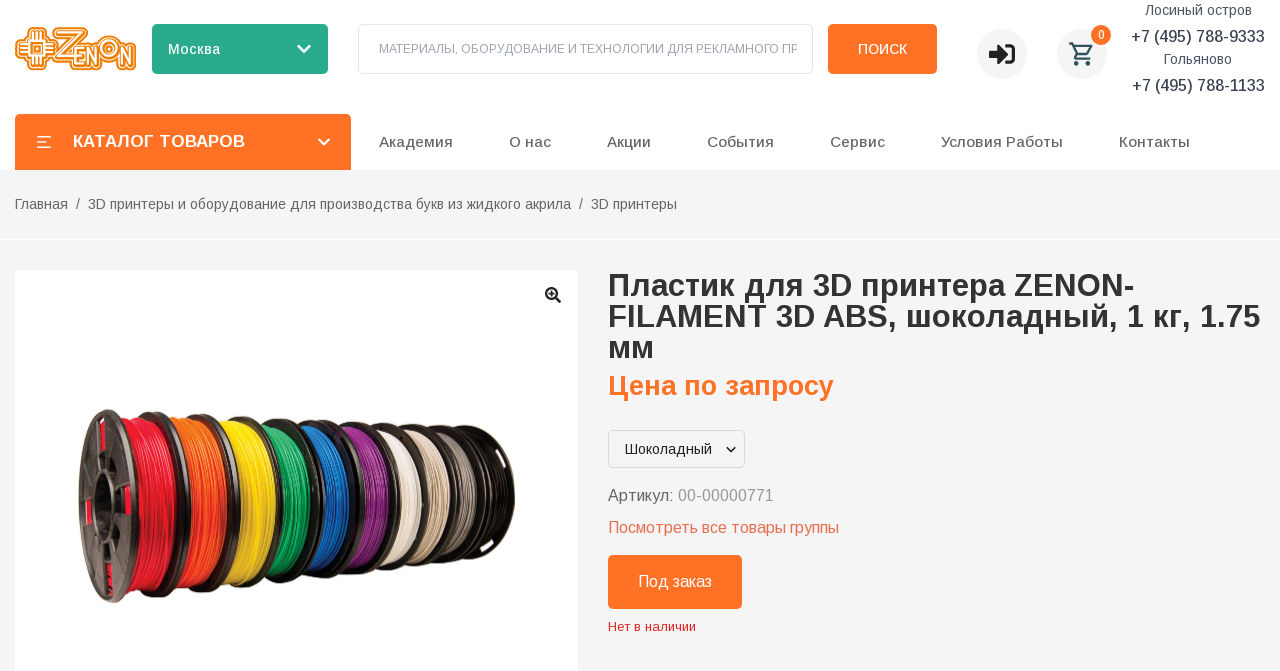

--- FILE ---
content_type: text/html; charset=utf-8
request_url: https://zenonline.ru/cat/00-00000771
body_size: 113225
content:
<!DOCTYPE html><html lang="ru" class="__variable_b49911"><head><meta charSet="utf-8"/><meta name="viewport" content="width=device-width, initial-scale=1"/><link rel="preload" href="/_next/static/media/1396f5544279e3a3-s.p.woff2" as="font" crossorigin="" type="font/woff2"/><link rel="preload" href="/_next/static/media/48e2044251ef3125-s.p.woff2" as="font" crossorigin="" type="font/woff2"/><link rel="preload" href="/_next/static/media/5b363ae9ce995d7b-s.p.woff2" as="font" crossorigin="" type="font/woff2"/><link rel="preload" href="/_next/static/media/904be59b21bd51cb-s.p.woff2" as="font" crossorigin="" type="font/woff2"/><link rel="preload" as="image" href="https://mc.yandex.ru/watch/2003269"/><link rel="preload" as="image" href="https://zenonline.ru/uploads/application_theme/logo/1/zenon_white_solo-01__1_.svg"/><link rel="preload" as="image" href="https://zenonline.ru//uploads/application_theme/logo/1/zenon_white_solo-01__1_.svg"/><link rel="preload" as="image" href="https://zenonline.ru/zenonline-production/uploads/product/images/4199/00-00000771_16896830875c68.jpeg"/><link rel="preload" as="image" href="https://zenonline.ru/zenonline-production/uploads/page/attachments/2/telegram.svg"/><link rel="preload" as="image" href="https://zenonline.ru/zenonline-production/uploads/page/attachments/2/vkontakte.svg"/><link rel="preload" as="image" href="https://zenonline.ru/zenonline-production/uploads/page/attachments/2/youtube.svg"/><link rel="preload" as="image" href="https://zenonline.ru/zenonline-production/uploads/page/attachments/2/VK-Video.svg"/><link rel="preload" as="image" href="https://zenonline.ru/zenonline-production/uploads/page/attachments/2/s-tv-918dddeb40195864003057e480d0ad7e.png"/><link rel="preload" as="image" href="https://zenonline.ru/zenonline-production/uploads/page/attachments/2/rutube.svg"/><link rel="stylesheet" href="/_next/static/css/88884842dc760bbd.css" data-precedence="next"/><link rel="stylesheet" href="/_next/static/css/e7ab4d88423fa8ac.css" data-precedence="next"/><link rel="stylesheet" href="/_next/static/css/d54943d8be191230.css" data-precedence="next"/><link rel="stylesheet" href="/_next/static/css/0eea715f66ec2933.css" data-precedence="next"/><link rel="preload" as="script" fetchPriority="low" href="/_next/static/chunks/webpack-65b2ad32407e5bf5.js"/><script src="/_next/static/chunks/cca72c35-84f49fe59406e07a.js" async=""></script><script src="/_next/static/chunks/332-a3c931cfa9db7966.js" async=""></script><script src="/_next/static/chunks/main-app-155ddbccd23a1af6.js" async=""></script><script src="/_next/static/chunks/3c746cde-ed8b4168089e74fd.js" async=""></script><script src="/_next/static/chunks/8100ded3-6e967b5c28727fe4.js" async=""></script><script src="/_next/static/chunks/abf8ff77-a6062949c750943f.js" async=""></script><script src="/_next/static/chunks/65defed1-65092452fcd413fb.js" async=""></script><script src="/_next/static/chunks/37144445-99bdc7ca1c29624a.js" async=""></script><script src="/_next/static/chunks/9e6acbcb-433162000988a54a.js" async=""></script><script src="/_next/static/chunks/89820fca-d58e2c8a4b63e567.js" async=""></script><script src="/_next/static/chunks/b4a72d77-cf78eaf33f217672.js" async=""></script><script src="/_next/static/chunks/7968-b4c3dafac083a7e3.js" async=""></script><script src="/_next/static/chunks/8512-cf30ff5eb3bae4fe.js" async=""></script><script src="/_next/static/chunks/7711-7b34b19c69c1ba47.js" async=""></script><script src="/_next/static/chunks/4970-9485e0f6cd1fe8f5.js" async=""></script><script src="/_next/static/chunks/5327-a9e4f10afbd55326.js" async=""></script><script src="/_next/static/chunks/app/layout-7aad4c3e69c86e5c.js" async=""></script><script src="/_next/static/chunks/2903-e589fd37681e8989.js" async=""></script><script src="/_next/static/chunks/8538-66f8afb6181c3963.js" async=""></script><script src="/_next/static/chunks/app/page-b16dc3f788355b9a.js" async=""></script><script src="/_next/static/chunks/app/error-c2f9e00b45b8ef25.js" async=""></script><script src="/_next/static/chunks/app/not-found-aa6e3316fe836b78.js" async=""></script><script src="/_next/static/chunks/4fe418c6-765a7675ff9a02c0.js" async=""></script><script src="/_next/static/chunks/41d80367-7e54c416d8d45dff.js" async=""></script><script src="/_next/static/chunks/c145f854-382f309659879d1e.js" async=""></script><script src="/_next/static/chunks/3173-0319cb6c6f00b3dd.js" async=""></script><script src="/_next/static/chunks/4502-0b12404ee2a76f71.js" async=""></script><script src="/_next/static/chunks/7431-c7a4c7fe71a19a71.js" async=""></script><script src="/_next/static/chunks/app/cat/%5Bparam%5D/page-1e4dc4a1c46a6669.js" async=""></script><link rel="preload" as="image" href="https://zenonline.ru/zenonline-production/uploads/page/attachments/2/zen.svg"/><meta name="yandex-verification" content="54f44df2f18b27db"/><title>Пластик для 3D принтера Zenon-Filament 3D ABS, шоколадный, 1 кг, 1.75 мм</title><meta name="description" content="Оборудование и инструменты для печати: пластик для 3D принтера Zenon-Filament 3D ABS, Шоколадный пластик, 1 кг, 1.75 мм."/><meta name="keywords" content="ZENON-FILAMENT 3D ABS Шоколадный пластик 1 кг 1.75 мм"/><meta name="keywords" content="ZENON-FILAMENT 3D ABS Шоколадный пластик 1 кг 1.75 мм"/><link rel="canonical" href="https://zenonline.ru/catalog/00-00000771"/><link rel="icon" href="https://zenonline.ru/uploads/application_theme/icon/1/favicon.svg" type="image/png" sizes="32x32"/><link rel="icon" href="https://zenonline.ru/uploads/application_theme/icon/1/favicon.svg" type="image/png" sizes="16x16"/><link rel="apple-touch-icon" href="https://zenonline.ru/uploads/application_theme/icon/1/favicon.svg" sizes="180x180"/><meta name="next-size-adjust"/><script type="text/javascript">
              (function(m,e,t,r,i,k,a){
                m[i]=m[i]||function(){(m[i].a=m[i].a||[]).push(arguments)};
                m[i].l=1*new Date();
                for (var j = 0; j < document.scripts.length; j++) {if (document.scripts[j].src === r) { return; }}
                k=e.createElement(t),a=e.getElementsByTagName(t)[0],k.async=1,k.src=r,a.parentNode.insertBefore(k,a)
              })(window, document,'script','https://mc.yandex.ru/metrika/tag.js', 'ym');
              ym(2003269, 'init', {webvisor:true, clickmap:true, accurateTrackBounce:true, trackLinks:true});
            </script><noscript><div><img src="https://mc.yandex.ru/watch/2003269" style="position:absolute;left:-9999px" alt=""/></div></noscript><script src="/_next/static/chunks/polyfills-c67a75d1b6f99dc8.js" noModule=""></script></head><body><header class="main-header bg-white"><div class="container relative z-50"><div class="flex items-center justify-between"><div class="w-full xs:hidden lg:block"><div class="hidden min-h-[95px] content-end bg-white xs:flex"><div class="flex w-full items-start items-center !overflow-visible xs:flex-col xs:justify-center md:flex-row md:justify-between"><div class="flex w-[260px]"><a class=" inline-flex max-h-[58px] max-w-[260px] items-center" href="/"><img src="https://zenonline.ru/uploads/application_theme/logo/1/zenon_white_solo-01__1_.svg" alt="Zenonline" class="h-auto w-[170px] max-w-full"/></a></div><div class="relative ml-4 mr-[30px] flex items-center"><button class="transition-color flex h-[50px] w-[176px] items-center justify-between rounded-[5px] bg-[#2AAB8D] px-4 py-2 text-white hover:bg-[#229c82]"><span class="text-sm font-medium"></span><svg stroke="currentColor" fill="currentColor" stroke-width="0" viewBox="0 0 448 512" class="ml-2 h-4 w-4 transition-transform " height="1em" width="1em" xmlns="http://www.w3.org/2000/svg"><path d="M207.029 381.476L12.686 187.132c-9.373-9.373-9.373-24.569 0-33.941l22.667-22.667c9.357-9.357 24.522-9.375 33.901-.04L224 284.505l154.745-154.021c9.379-9.335 24.544-9.317 33.901.04l22.667 22.667c9.373 9.373 9.373 24.569 0 33.941L240.971 381.476c-9.373 9.372-24.569 9.372-33.942 0z"></path></svg></button></div><div></div><form class="flex w-full max-w-[700px] content-stretch items-center"><label class="relative flex h-[50px] flex-1 items-center rounded-[5px] border border-border p-[8px_15px_8px_20px]"><input type="text" placeholder="МАТЕРИАЛЫ, ОБОРУДОВАНИЕ И ТЕХНОЛОГИИ ДЛЯ РЕКЛАМНОГО ПРОИЗВОДСТВА" class="peer  w-full p-0 text-[12px] leading-[8px] outline-none" value=""/></label><button type="submit" title="search button" class="relative ml-[15px] inline-flex h-[50px] items-center justify-center rounded-[5px] bg-accent p-[12px_30px] text-center text-[10px] text-[14px] font-medium uppercase text-white">Поиск</button></form><div class="ml-[40px] mt-[10px] flex items-center"><div class="relative inline-flex"><button type="button" aria-haspopup="true" aria-expanded="false" title="Личный кабинет" class="flex h-[50px] w-[50px] items-center justify-center rounded-[50%] bg-[#F5F5F5]"><svg stroke="currentColor" fill="currentColor" stroke-width="0" viewBox="0 0 512 512" height="26" width="26" xmlns="http://www.w3.org/2000/svg"><path d="M416 448h-84c-6.6 0-12-5.4-12-12v-40c0-6.6 5.4-12 12-12h84c17.7 0 32-14.3 32-32V160c0-17.7-14.3-32-32-32h-84c-6.6 0-12-5.4-12-12V76c0-6.6 5.4-12 12-12h84c53 0 96 43 96 96v192c0 53-43 96-96 96zm-47-201L201 79c-15-15-41-4.5-41 17v96H24c-13.3 0-24 10.7-24 24v96c0 13.3 10.7 24 24 24h136v96c0 21.5 26 32 41 17l168-168c9.3-9.4 9.3-24.6 0-34z"></path></svg></button></div><button class="relative ml-[30px] flex h-[50px] w-[50px] items-center justify-center rounded-[50%] bg-[#F5F5F5] text-[#32505D]"><svg stroke="currentColor" fill="currentColor" stroke-width="0" viewBox="0 0 24 24" height="28" width="28" xmlns="http://www.w3.org/2000/svg"><path fill="none" d="M0 0h24v24H0V0z"></path><path d="M15.55 13c.75 0 1.41-.41 1.75-1.03l3.58-6.49A.996.996 0 0020.01 4H5.21l-.94-2H1v2h2l3.6 7.59-1.35 2.44C4.52 15.37 5.48 17 7 17h12v-2H7l1.1-2h7.45zM6.16 6h12.15l-2.76 5H8.53L6.16 6zM7 18c-1.1 0-1.99.9-1.99 2S5.9 22 7 22s2-.9 2-2-.9-2-2-2zm10 0c-1.1 0-1.99.9-1.99 2s.89 2 1.99 2 2-.9 2-2-.9-2-2-2z"></path></svg><span class="absolute -right-1 -top-1 flex h-5 w-5 items-center justify-center rounded-full bg-accent text-xs font-medium text-white">0</span></button></div><div class="ml-6 flex items-center"><span class="text-gray-400">Телефон не указан</span></div></div></div><div class="hidden lg:block"><div class="bg-white lg:block "><div class="container !overflow-visible pb-0 pl-0 pr-0 pt-4"><div class="flex items-center justify-start"><nav class="relative flex "><button class="flex h-[56px] w-[336px] items-center rounded-tl-[5px] rounded-tr-[5px] bg-accent p-[12px_20px] text-sm uppercase text-white"><svg stroke="currentColor" fill="currentColor" stroke-width="0" viewBox="0 0 24 24" height="18" width="18" xmlns="http://www.w3.org/2000/svg"><path d="M3 4H21V6H3V4ZM3 11H15V13H3V11ZM3 18H21V20H3V18Z"></path></svg><span class="px-[20px] text-[17px] font-bold">Каталог товаров</span><svg stroke="currentColor" fill="currentColor" stroke-width="0" viewBox="0 0 448 512" class="ml-auto transition-transform " height="1em" width="1em" xmlns="http://www.w3.org/2000/svg"><path d="M207.029 381.476L12.686 187.132c-9.373-9.373-9.373-24.569 0-33.941l22.667-22.667c9.357-9.357 24.522-9.375 33.901-.04L224 284.505l154.745-154.021c9.379-9.335 24.544-9.317 33.901.04l22.667 22.667c9.373 9.373 9.373 24.569 0 33.941L240.971 381.476c-9.373 9.372-24.569 9.372-33.942 0z"></path></svg></button></nav></div></div></div></div></div></div><div class="lg:hidden"><div><div class="flex items-center justify-between bg-white p-4"><a class="flex max-w-[76px] items-center justify-self-center normal-case hover:text-black" href="/"><img src="https://zenonline.ru//uploads/application_theme/logo/1/zenon_white_solo-01__1_.svg" alt="https://zenonline.ru/Zenonline" width="100%" height="auto" title="Zenonline"/></a><div class="relative flex items-center"><button class="transition-color flex h-[40px] w-[140px] items-center justify-between rounded-[5px] bg-[#2AAB8D] px-3 py-2 text-white hover:bg-[#229c82]"><span class="truncate text-xs font-medium">Выберите город</span><svg stroke="currentColor" fill="currentColor" stroke-width="0" viewBox="0 0 448 512" class="ml-1 h-3 w-3 transition-transform " height="1em" width="1em" xmlns="http://www.w3.org/2000/svg"><path d="M207.029 381.476L12.686 187.132c-9.373-9.373-9.373-24.569 0-33.941l22.667-22.667c9.357-9.357 24.522-9.375 33.901-.04L224 284.505l154.745-154.021c9.379-9.335 24.544-9.317 33.901.04l22.667 22.667c9.373 9.373 9.373 24.569 0 33.941L240.971 381.476c-9.373 9.372-24.569 9.372-33.942 0z"></path></svg></button></div><div class="flex items-center space-x-2"><button class="relative flex h-[40px] w-[40px] items-center justify-center rounded-full bg-[#F5F5F5] text-[#32505D]"><svg stroke="currentColor" fill="currentColor" stroke-width="0" viewBox="0 0 24 24" height="20" width="20" xmlns="http://www.w3.org/2000/svg"><path fill="none" d="M0 0h24v24H0V0z"></path><path d="M15.55 13c.75 0 1.41-.41 1.75-1.03l3.58-6.49A.996.996 0 0020.01 4H5.21l-.94-2H1v2h2l3.6 7.59-1.35 2.44C4.52 15.37 5.48 17 7 17h12v-2H7l1.1-2h7.45zM6.16 6h12.15l-2.76 5H8.53L6.16 6zM7 18c-1.1 0-1.99.9-1.99 2S5.9 22 7 22s2-.9 2-2-.9-2-2-2zm10 0c-1.1 0-1.99.9-1.99 2s.89 2 1.99 2 2-.9 2-2-.9-2-2-2z"></path></svg><span class="absolute -right-1 -top-1 flex h-[18px] min-w-[18px] items-center justify-center rounded-full bg-accent px-[4px] text-[10px] font-medium text-white">0</span></button><button title="menu" class="flex h-[40px] w-[40px] items-center justify-center rounded-full bg-[#F5F5F5] text-[#32505D]"><svg stroke="currentColor" fill="none" stroke-width="2" viewBox="0 0 24 24" stroke-linecap="round" stroke-linejoin="round" height="20" width="20" xmlns="http://www.w3.org/2000/svg"><line x1="3" y1="12" x2="21" y2="12"></line><line x1="3" y1="6" x2="21" y2="6"></line><line x1="3" y1="18" x2="21" y2="18"></line></svg></button></div></div><button class="flex h-[56px] w-[100%] items-center rounded-tl-[5px] rounded-tr-[5px] bg-accent p-[12px_20px] text-sm uppercase text-white"><svg stroke="currentColor" fill="currentColor" stroke-width="0" viewBox="0 0 24 24" height="18" width="18" xmlns="http://www.w3.org/2000/svg"><path d="M3 4H21V6H3V4ZM3 11H15V13H3V11ZM3 18H21V20H3V18Z"></path></svg><span class="px-[20px] text-[17px] font-bold">Каталог товаров</span></button></div></div></div></header><main class="main pb-20"><!--$--><!--$--><div itemScope="" itemType="https://schema.org/Product"><div class="relative h-auto"><div class="container mb-[30px] flex h-full justify-start border-b border-white py-[22px]"><ul class="relative z-[1] flex flex-wrap items-center whitespace-nowrap text-sm leading-[25px] text-gray-6 md:mt-auto"><li class="after:px-2 after:content-[&quot;/&quot;] last:after:hidden"><a class="text-gray-6" href="/">Главная</a></li><li class="after:px-2 after:content-[&quot;/&quot;] last:after:hidden"><a class="text-gray-6" href="/cat/3d-printery-i-oborudovanie-dlya-proizvodstva-bukv-iz-zhidkogo-akrila">3D принтеры и оборудование для производства букв из жидкого акрила</a></li><li class="after:px-2 after:content-[&quot;/&quot;] last:after:hidden"><a class="text-gray-6" href="/cat/3d-printery-2">3D принтеры</a></li></ul></div></div><div class="container md:grid md:grid-cols-[45%,55%]"><div class="product-carousel"><div class="product-carousel__main single-image"><div><div class="image-magnifier-container"><img src="https://zenonline.ru/zenonline-production/uploads/product/images/4199/00-00000771_16896830875c68.jpeg" alt="Product Image" class="image-magnifier__image " style="transform-origin:0% 0%"/></div><div class="zoom-button"><svg stroke="currentColor" fill="currentColor" stroke-width="0" viewBox="0 0 512 512" height="1em" width="1em" xmlns="http://www.w3.org/2000/svg"><path d="M304 192v32c0 6.6-5.4 12-12 12h-56v56c0 6.6-5.4 12-12 12h-32c-6.6 0-12-5.4-12-12v-56h-56c-6.6 0-12-5.4-12-12v-32c0-6.6 5.4-12 12-12h56v-56c0-6.6 5.4-12 12-12h32c6.6 0 12 5.4 12 12v56h56c6.6 0 12 5.4 12 12zm201 284.7L476.7 505c-9.4 9.4-24.6 9.4-33.9 0L343 405.3c-4.5-4.5-7-10.6-7-17V372c-35.3 27.6-79.7 44-128 44C93.1 416 0 322.9 0 208S93.1 0 208 0s208 93.1 208 208c0 48.3-16.4 92.7-44 128h16.3c6.4 0 12.5 2.5 17 7l99.7 99.7c9.3 9.4 9.3 24.6 0 34zM344 208c0-75.2-60.8-136-136-136S72 132.8 72 208s60.8 136 136 136 136-60.8 136-136z"></path></svg></div></div></div></div><div class="pl-[30px]"><div class="h-full rounded-[4px]"><h1 class="mb-[8px] text-[31px] font-semibold leading-[1]" itemProp="name">Пластик для 3D принтера ZENON-FILAMENT 3D ABS, шоколадный, 1 кг, 1.75 мм</h1><p class="mb-[10px] mt-[10px] text-[27px] font-bold leading-[1] text-accent" itemProp="offers" itemScope="" itemType="https://schema.org/AggregateOffer">Цена по запросу</p><div class="flex flex-wrap items-center gap-4"><button class="relative mb-4 mt-[20px] flex cursor-pointer items-center justify-between text-ellipsis whitespace-nowrap rounded-[5px] border border-[#D8D8D8] py-2 pl-4 pr-8 text-sm"><span>Шоколадный</span><svg stroke="currentColor" fill="currentColor" stroke-width="0" viewBox="0 0 24 24" class="absolute right-[3px] top-1/2 -translate-y-1/2 text-xl" height="1em" width="1em" xmlns="http://www.w3.org/2000/svg"><path d="M16.293 9.293 12 13.586 7.707 9.293l-1.414 1.414L12 16.414l5.707-5.707z"></path></svg></button></div><div class="mb-2 text-gray-6">Артикул:<!-- --> <span class="text-gray-9" itemProp="sku">00-00000771</span></div><a class="text-[#E76F51]" href="/cat/3d-printery-2/zenon-filament-3d-abs">Посмотреть все товары группы</a><div class="mt-[15px]"><div class="w-full"><button class="m-0 flex items-center rounded-[5px] bg-accent px-[30px] py-[15px] text-white transition-colors hover:border-accent2 hover:bg-accent2 hover:text-white 
        
        
        
        undefined">Под заказ</button><div class="mt-2 text-[13px] leading-[19px]"></div><div class="mt-2 text-[13px] leading-[19px]" itemProp="offers" itemScope="" itemType="https://schema.org/AggregateOffer"><meta itemProp="offerCount" content="0"/><span class="text-red-600">Нет в наличии</span></div></div></div></div></div></div><div class="container mt-[30px]"><div class="flex gap-[10px]"><button class="rounded-tl-[4px] rounded-tr-[4px] px-[21px] py-[10px] text-[15px] leading-[26px] bg-accent text-white">Описание</button><button class="rounded-tl-[4px] rounded-tr-[4px] px-[21px] py-[10px] text-[15px] leading-[26px] bg-white">Характеристики</button></div><div class="bg-white p-[20px_30px]"><div class="product-description_content__lVWYc [&amp;_a:hover]:underline [&amp;_a]:text-accent" itemProp="description"><p>Один из самых прочных расходных материалов для 3D-печати, PETG представлен в различных цветах!</p>
<p>Преимущества PETG:</p>
<ul>
<li>Очень прочный филамент</li>
<li>Сцепление слоев беспрецедентно</li>
<li>Детали из этого материала долговечны</li>
<li>Первоклассное сырье для производства обеспечивает качество, сопоставимое с дорогими европейскими аналогами</li>
<li>Подходит для большинства FDM принтеров</li>
</ul>
<p>Технические характеристики:</p>
<ul>
<li>Твердость: 5/10</li>
<li>Долговечность: 8/10</li>
<li>Удельная плотность: &gt;1.29 г/см&sup3;</li>
<li>Влажность: &lt;0.3%</li>
<li>Температура стеклования: 80&deg;С</li>
</ul>
<p>Рекомендованные параметры печати:</p>
<ul>
<li>Экструдер: 220-245 градусов</li>
<li>Платформа: 60 градусов</li>
<li>Обдув: для мелких деталей</li>
<li>Скорость печати: 30-60 мм/с</li>
<li>Ретракт: длина 5-6 мм, скорость 45 мм/с</li>
<li>Усадка: незначительная</li>
</ul>
<p>Цвет переходный (случайный). Диаметр 1.75 мм. Вес нити 1 кг.</p>
<p>ВАЖНО!: "переходный" цвет подразумевает, что вы получите случайное, непредсказуемое сочетание двух цветов на катушке, однако, в некоторых случаях, возможен столь же случайный "моноцвет".</p>
<p>Как это получается?</p>
<ul>
<li>В процессе перехода с одного цвета пластика на другой появляются катушки смешанного цвета.</li>
<li>Когда один цвет пластика плавно переходит в другой.</li>
<li>В зависимости от цветов переход может длиться как 2-3 катушки (переход на черный) так и более долгое время.</li>
<li>То есть, заказывая переходный пластик вы можете получить и моноцвет, но есть вероятность, что он будет вне типичной палитры.</li>
<li>Цвета перехода мы не регистрируем, поэтому не можем Вам гарантировать какие-либо точные цвета.</li>
<li>Пластик идеален для печати с дальнейшим покрытием.</li>
</ul>
<p>Отклонение диаметра прутка в пределах одной катушки не более 0.02 мм!</p>
<p>PETG &ndash; это износостойкий сополиэфир (комбинация). PET означает полиэтилентерефталат, а G говорит о том, что он модифицирован гликолем для большей долговечности. Прочный материал, исключительно крепкий и без запаха при печати.</p>
<p>Применение автоматизированной линии контроля качества гарантирует отклонение диаметра прутка в пределах одной катушки не более 0.02 мм.</p>
<p>Есть и другие ударопрочные пластики: ABS, HIPS, Watson, BFNylon</p>
<p>Рекомендации:</p>
<p>1. Если возникли проблемы со снятием готовой модели со стола, рекомендуем экстримально остудить изделие: вынести на снег, поставить в морозильник.</p>
<p>2. Для улучшения сцепления пластика с покрытием платформы рекомендуем использовать пленку, клей, лак.</p>
<p>3. Если пластик влажный, то рекомендуем использовать сушилку.</p>
<p>Сопутствующие материалы для 3D-печати: пленка, клей, лак, сушилка.</p>
<p>Цвет: шоколадный.</p></div></div></div><!--$--><div class="container mt-[15px]"><div class="flex w-full flex-col items-center justify-center rounded-[4px] bg-white py-[16px] md:mt-[30px] md:flex-row"><p class="mb-[15px] text-lg font-semibold md:mb-0 md:mr-[24px]">Поделиться:</p><div class="flex space-x-4"><button class="react-share__ShareButton" style="background-color:transparent;border:none;padding:0;font:inherit;color:inherit;cursor:pointer"><svg viewBox="0 0 64 64" width="32" height="32"><circle cx="32" cy="32" r="32" fill="#25A3E3"></circle><path d="m45.90873,15.44335c-0.6901,-0.0281 -1.37668,0.14048 -1.96142,0.41265c-0.84989,0.32661 -8.63939,3.33986 -16.5237,6.39174c-3.9685,1.53296 -7.93349,3.06593 -10.98537,4.24067c-3.05012,1.1765 -5.34694,2.05098 -5.4681,2.09312c-0.80775,0.28096 -1.89996,0.63566 -2.82712,1.72788c-0.23354,0.27218 -0.46884,0.62161 -0.58825,1.10275c-0.11941,0.48114 -0.06673,1.09222 0.16682,1.5716c0.46533,0.96052 1.25376,1.35737 2.18443,1.71383c3.09051,0.99037 6.28638,1.93508 8.93263,2.8236c0.97632,3.44171 1.91401,6.89571 2.84116,10.34268c0.30554,0.69185 0.97105,0.94823 1.65764,0.95525l-0.00351,0.03512c0,0 0.53908,0.05268 1.06412,-0.07375c0.52679,-0.12292 1.18879,-0.42846 1.79109,-0.99212c0.662,-0.62161 2.45836,-2.38812 3.47683,-3.38552l7.6736,5.66477l0.06146,0.03512c0,0 0.84989,0.59703 2.09312,0.68132c0.62161,0.04214 1.4399,-0.07726 2.14229,-0.59176c0.70766,-0.51626 1.1765,-1.34683 1.396,-2.29506c0.65673,-2.86224 5.00979,-23.57745 5.75257,-27.00686l-0.02107,0.08077c0.51977,-1.93157 0.32837,-3.70159 -0.87096,-4.74991c-0.60054,-0.52152 -1.2924,-0.7498 -1.98425,-0.77965l0,0.00176zm-0.2072,3.29069c0.04741,0.0439 0.0439,0.0439 0.00351,0.04741c-0.01229,-0.00351 0.14048,0.2072 -0.15804,1.32576l-0.01229,0.04214l-0.00878,0.03863c-0.75858,3.50668 -5.15554,24.40802 -5.74203,26.96472c-0.08077,0.34417 -0.11414,0.31959 -0.09482,0.29852c-0.1756,-0.02634 -0.50045,-0.16506 -0.52679,-0.1756l-13.13468,-9.70175c4.4988,-4.33199 9.09945,-8.25307 13.744,-12.43229c0.8218,-0.41265 0.68483,-1.68573 -0.29852,-1.70681c-1.04305,0.24584 -1.92279,0.99564 -2.8798,1.47502c-5.49971,3.2626 -11.11882,6.13186 -16.55882,9.49279c-2.792,-0.97105 -5.57873,-1.77704 -8.15298,-2.57601c2.2336,-0.89555 4.00889,-1.55579 5.75608,-2.23009c3.05188,-1.1765 7.01687,-2.7042 10.98537,-4.24067c7.94051,-3.06944 15.92667,-6.16346 16.62028,-6.43037l0.05619,-0.02283l0.05268,-0.02283c0.19316,-0.0878 0.30378,-0.09658 0.35471,-0.10009c0,0 -0.01756,-0.05795 -0.00351,-0.04566l-0.00176,0zm-20.91715,22.0638l2.16687,1.60145c-0.93418,0.91311 -1.81743,1.77353 -2.45485,2.38812l0.28798,-3.98957" fill="white"></path></svg></button><button class="react-share__ShareButton" style="background-color:transparent;border:none;padding:0;font:inherit;color:inherit;cursor:pointer"><svg viewBox="0 0 64 64" width="32" height="32"><circle cx="32" cy="32" r="32" fill="#4C75A3"></circle><path d="M44.94,44.84h-0.2c-2.17-.36-3.66-1.92-4.92-3.37C39.1,40.66,38,38.81,36.7,39c-1.85.3-.93,3.52-1.71,4.9-0.62,1.11-3.29.91-5.12,0.71-5.79-.62-8.75-3.77-11.35-7.14A64.13,64.13,0,0,1,11.6,26a10.59,10.59,0,0,1-1.51-4.49C11,20.7,12.56,21,14.11,21c1.31,0,3.36-.29,4.32.2C19,21.46,19.57,23,20,24a37.18,37.18,0,0,0,3.31,5.82c0.56,0.81,1.41,2.35,2.41,2.14s1.06-2.63,1.1-4.18c0-1.77,0-4-.5-4.9S25,22,24.15,21.47c0.73-1.49,2.72-1.63,5.12-1.63,2,0,4.84-.23,5.62,1.12s0.25,3.85.2,5.71c-0.06,2.09-.41,4.25,1,5.21,1.09-.12,1.68-1.2,2.31-2A28,28,0,0,0,41.72,24c0.44-1,.91-2.65,1.71-3,1.21-.47,3.15-0.1,4.92-0.1,1.46,0,4.05-.41,4.52.61,0.39,0.85-.75,3-1.1,3.57a61.88,61.88,0,0,1-4.12,5.61c-0.58.78-1.78,2-1.71,3.27,0.05,0.94,1,1.67,1.71,2.35a33.12,33.12,0,0,1,3.92,4.18c0.47,0.62,1.5,2,1.4,2.76C52.66,45.81,46.88,44.24,44.94,44.84Z" fill="white"></path></svg></button><button class="react-share__ShareButton" style="background-color:transparent;border:none;padding:0;font:inherit;color:inherit;cursor:pointer"><svg viewBox="0 0 64 64" width="32" height="32"><circle cx="32" cy="32" r="32" fill="#25D366"></circle><path d="m42.32286,33.93287c-0.5178,-0.2589 -3.04726,-1.49644 -3.52105,-1.66732c-0.4712,-0.17346 -0.81554,-0.2589 -1.15987,0.2589c-0.34175,0.51004 -1.33075,1.66474 -1.63108,2.00648c-0.30032,0.33658 -0.60064,0.36247 -1.11327,0.12945c-0.5178,-0.2589 -2.17994,-0.80259 -4.14759,-2.56312c-1.53269,-1.37217 -2.56312,-3.05503 -2.86603,-3.57283c-0.30033,-0.5178 -0.03366,-0.80259 0.22524,-1.06149c0.23301,-0.23301 0.5178,-0.59547 0.7767,-0.90616c0.25372,-0.31068 0.33657,-0.5178 0.51262,-0.85437c0.17088,-0.36246 0.08544,-0.64725 -0.04402,-0.90615c-0.12945,-0.2589 -1.15987,-2.79613 -1.58964,-3.80584c-0.41424,-1.00971 -0.84142,-0.88027 -1.15987,-0.88027c-0.29773,-0.02588 -0.64208,-0.02588 -0.98382,-0.02588c-0.34693,0 -0.90616,0.12945 -1.37736,0.62136c-0.4712,0.5178 -1.80194,1.76053 -1.80194,4.27186c0,2.51134 1.84596,4.945 2.10227,5.30747c0.2589,0.33657 3.63497,5.51458 8.80262,7.74113c1.23237,0.5178 2.1903,0.82848 2.94111,1.08738c1.23237,0.38836 2.35599,0.33657 3.24402,0.20712c0.99159,-0.15534 3.04985,-1.24272 3.47963,-2.45956c0.44013,-1.21683 0.44013,-2.22654 0.31068,-2.45955c-0.12945,-0.23301 -0.46601,-0.36247 -0.98382,-0.59548m-9.40068,12.84407l-0.02589,0c-3.05503,0 -6.08417,-0.82849 -8.72495,-2.38189l-0.62136,-0.37023l-6.47252,1.68286l1.73463,-6.29129l-0.41424,-0.64725c-1.70875,-2.71846 -2.6149,-5.85116 -2.6149,-9.07706c0,-9.39809 7.68934,-17.06155 17.15993,-17.06155c4.58253,0 8.88029,1.78642 12.11655,5.02268c3.23625,3.21036 5.02267,7.50812 5.02267,12.06476c-0.0078,9.3981 -7.69712,17.06155 -17.14699,17.06155m14.58906,-31.58846c-3.93529,-3.80584 -9.1133,-5.95471 -14.62789,-5.95471c-11.36055,0 -20.60848,9.2065 -20.61625,20.52564c0,3.61684 0.94757,7.14565 2.75211,10.26282l-2.92557,10.63564l10.93337,-2.85309c3.0136,1.63108 6.4052,2.4958 9.85634,2.49839l0.01037,0c11.36574,0 20.61884,-9.2091 20.62403,-20.53082c0,-5.48093 -2.14111,-10.64081 -6.03239,-14.51915" fill="white"></path></svg></button><button class="react-share__ShareButton" style="background-color:transparent;border:none;padding:0;font:inherit;color:inherit;cursor:pointer"><svg viewBox="0 0 64 64" width="32" height="32"><circle cx="32" cy="32" r="32" fill="#000000"></circle><path d="M 41.116 18.375 h 4.962 l -10.8405 12.39 l 12.753 16.86 H 38.005 l -7.821 -10.2255 L 21.235 47.625 H 16.27 l 11.595 -13.2525 L 15.631 18.375 H 25.87 l 7.0695 9.3465 z m -1.7415 26.28 h 2.7495 L 24.376 21.189 H 21.4255 z" fill="white"></path></svg></button><button class="react-share__ShareButton" style="background-color:transparent;border:none;padding:0;font:inherit;color:inherit;cursor:pointer"><svg viewBox="0 0 64 64" width="32" height="32"><circle cx="32" cy="32" r="32" fill="#7360f2"></circle><path d="m31.0,12.3c9.0,0.2 16.4,6.2 18.0,15.2c0.2,1.5 0.3,3.0 0.4,4.6a1.0,1.0 0 0 1 -0.8,1.2l-0.1,0a1.1,1.1 0 0 1 -1.0,-1.2l0,0c-0.0,-1.2 -0.1,-2.5 -0.3,-3.8a16.1,16.1 0 0 0 -13.0,-13.5c-1.0,-0.1 -2.0,-0.2 -3.0,-0.3c-0.6,-0.0 -1.4,-0.1 -1.6,-0.8a1.1,1.1 0 0 1 0.9,-1.2l0.6,0l0.0,-0.0zm10.6,39.2a19.9,19.9 0 0 1 -2.1,-0.6c-6.9,-2.9 -13.2,-6.6 -18.3,-12.2a47.5,47.5 0 0 1 -7.0,-10.7c-0.8,-1.8 -1.6,-3.7 -2.4,-5.6c-0.6,-1.7 0.3,-3.4 1.4,-4.7a11.3,11.3 0 0 1 3.7,-2.8a2.4,2.4 0 0 1 3.0,0.7a39.0,39.0 0 0 1 4.7,6.5a3.1,3.1 0 0 1 -0.8,4.2c-0.3,0.2 -0.6,0.5 -1.0,0.8a3.3,3.3 0 0 0 -0.7,0.7a2.1,2.1 0 0 0 -0.1,1.9c1.7,4.9 4.7,8.7 9.7,10.8a5.0,5.0 0 0 0 2.5,0.6c1.5,-0.1 2.0,-1.8 3.1,-2.7a2.9,2.9 0 0 1 3.5,-0.1c1.1,0.7 2.2,1.4 3.3,2.2a37.8,37.8 0 0 1 3.1,2.4a2.4,2.4 0 0 1 0.7,3.0a10.4,10.4 0 0 1 -4.4,4.8a10.8,10.8 0 0 1 -1.9,0.6c-0.7,-0.2 0.6,-0.2 0,0l0.0,0l0,-0.0zm3.1,-21.4a4.2,4.2 0 0 1 -0.0,0.6a1.0,1.0 0 0 1 -1.9,0.1a2.7,2.7 0 0 1 -0.1,-0.8a10.9,10.9 0 0 0 -1.4,-5.5a10.2,10.2 0 0 0 -4.2,-4.0a12.3,12.3 0 0 0 -3.4,-1.0c-0.5,-0.0 -1.0,-0.1 -1.5,-0.2a0.9,0.9 0 0 1 -0.9,-1.0l0,-0.1a0.9,0.9 0 0 1 0.9,-0.9l0.1,0a14.1,14.1 0 0 1 5.9,1.5a11.9,11.9 0 0 1 6.5,9.3c0,0.1 0.0,0.3 0.0,0.5c0,0.4 0.0,0.9 0.0,1.5l0,0l0.0,0.0zm-5.6,-0.2a1.1,1.1 0 0 1 -1.2,-0.9l0,-0.1a11.3,11.3 0 0 0 -0.2,-1.4a4.0,4.0 0 0 0 -1.5,-2.3a3.9,3.9 0 0 0 -1.2,-0.5c-0.5,-0.1 -1.1,-0.1 -1.6,-0.2a1.0,1.0 0 0 1 -0.8,-1.1l0,0l0,0a1.0,1.0 0 0 1 1.1,-0.8c3.4,0.2 6.0,2.0 6.3,6.2a2.8,2.8 0 0 1 0,0.8a0.8,0.8 0 0 1 -0.8,0.7l0,0l0.0,-0.0z" fill="white"></path></svg></button><button class="react-share__ShareButton" style="background-color:transparent;border:none;padding:0;font:inherit;color:inherit;cursor:pointer"><svg viewBox="0 0 64 64" width="32" height="32"><circle cx="32" cy="32" r="32" fill="#F97400"></circle><path d="M39,30c-1,0-3,2-7,2s-6-2-7-2c-1.1,0-2,0.9-2,2c0,1,0.6,1.5,1,1.7c1.2,0.7,5,2.3,5,2.3l-4.3,5.4   c0,0-0.8,0.9-0.8,1.6c0,1.1,0.9,2,2,2c1,0,1.5-0.7,1.5-0.7S32,39,32,39c0,0,4.5,5.3,4.5,5.3S37,45,38,45c1.1,0,2-0.9,2-2   c0-0.6-0.8-1.6-0.8-1.6L35,36c0,0,3.8-1.6,5-2.3c0.4-0.3,1-0.7,1-1.7C41,30.9,40.1,30,39,30z M32,15c-3.9,0-7,3.1-7,7s3.1,7,7,7c3.9,0,7-3.1,7-7S35.9,15,32,15z M32,25.5   c-1.9,0-3.5-1.6-3.5-3.5c0-1.9,1.6-3.5,3.5-3.5c1.9,0,3.5,1.6,3.5,3.5C35.5,23.9,33.9,22.5,35,22.5z " fill="white"></path></svg></button></div></div></div><!--/$--></div><!--/$--><!--/$--></main><footer class="bg-white"><div class="container"><div class="grid grid-cols-[270px_1fr]"><div class="hidden flex-col items-start  border-b-2 border-white py-[55px] md:flex"><h5 class="relative mb-[27px] text-[22px] font-bold text-[#264653]">Контакты</h5><span class="text-gray-400">Телефон не указан</span><div class="flex flex-col items-center text-[12px]"></div><div class="flex gap-2"><a title="Telegram" href="https://t.me/zenonreklamniepostavki" target="_blank" rel="noopener"><img src="https://zenonline.ru/zenonline-production/uploads/page/attachments/2/telegram.svg" alt="" width="25"/></a><a title="Вконтакте" href="https://vk.com/club29261601" target="_blank" rel="noopener"><img src="https://zenonline.ru/zenonline-production/uploads/page/attachments/2/vkontakte.svg" alt="" width="25"/></a><a title="YouTube" href="https://www.youtube.com/user/zenonvideo" target="_blank" rel="noopener"><img src="https://zenonline.ru/zenonline-production/uploads/page/attachments/2/youtube.svg" alt="" width="25"/></a><a title="VK Видео" href="https://vk.com/video/@zenon_vk/" target="_blank" rel="noopener"><img src="https://zenonline.ru/zenonline-production/uploads/page/attachments/2/VK-Video.svg" alt="" width="25"/></a><a title="Sign TV" href="http://sign-tv.tv/" target="_blank" rel="noopener"><img src="https://zenonline.ru/zenonline-production/uploads/page/attachments/2/s-tv-918dddeb40195864003057e480d0ad7e.png" alt=""/></a><a title="Rutube" href="https://rutube.ru/channel/24126860/" target="_blank" rel="noopener"><img src="https://zenonline.ru/zenonline-production/uploads/page/attachments/2/rutube.svg" alt="" width="25"/></a><a title="Дзен" href="https://dzen.ru/signtv" target="_blank" rel="noopener"><img src="https://zenonline.ru/zenonline-production/uploads/page/attachments/2/zen.svg" alt="" width="25"/></a></div></div><div class="hidden overflow-hidden py-[55px] md:flex md:flex-row"></div><div class="hidden flex-col overflow-hidden py-[55px] md:hidden"></div></div><div class="w-full border-t-2 border-white py-8 text-xs text-[#457b9d] md:w-1/2"><p>© 1998 — <!-- -->2026<!-- --> «ЗЕНОН-РЕКЛАМНЫЕ ПОСТАВКИ»</p><a href="/pdf/Soglashenie_na_obrabotku_personalnih_dannih.pdf" class="mt-5 inline-block" target="_blank">Соглашение на обработку персональных данных</a><p class="mt-2 ">Сайт носит исключительно информационный характер и никакая информация, опубликованная на нём, ни при каких условиях не является публичной офертой, определяемой положениями пункта 2 статьи 437 Гражданского кодекса Российской Федерации. Все указанные характеристики могут быть изменены без предварительного уведомления.</p></div></div></footer><a href="#" class="fixed bottom-[80px] right-[30px] z-20 flex h-[40px] w-[40px] items-center justify-center rounded-[50%] bg-accent shadow-[0_0_8px_1px_rgba(0,_0,_0,_0.2)]" style="visibility:hidden;opacity:0"><svg stroke="currentColor" fill="currentColor" stroke-width="0" viewBox="0 0 24 24" class="text-[30px] text-white" height="1em" width="1em" xmlns="http://www.w3.org/2000/svg"><path d="m6.293 13.293 1.414 1.414L12 10.414l4.293 4.293 1.414-1.414L12 7.586z"></path></svg></a><div class="fixed left-0 top-0 z-[1000] flex h-full w-full items-start justify-start bg-[rgba(0,0,0,0.8)]" style="opacity:0;visibility:hidden"><div class="scrollbar relative h-full w-full max-w-[400px] overflow-y-scroll bg-white p-[16px]" style="opacity:0;transform:translateX(-100%) translateZ(0)"><div><div class="flex h-[50px] items-center justify-between"><button title="close" class="text-3xl"><svg stroke="currentColor" fill="currentColor" stroke-width="0" viewBox="0 0 24 24" height="1em" width="1em" xmlns="http://www.w3.org/2000/svg"><path fill="none" d="M0 0h24v24H0z"></path><path d="M19 6.41L17.59 5 12 10.59 6.41 5 5 6.41 10.59 12 5 17.59 6.41 19 12 13.41 17.59 19 19 17.59 13.41 12z"></path></svg></button><div class="flex items-center space-x-3"><a class="flex h-[50px] w-[50px] items-center justify-center rounded-[50%] bg-[#F5F5F5] text-[#32505D]" title="Личный кабинет" href="/account"><svg stroke="currentColor" fill="currentColor" stroke-width="0" viewBox="0 0 512 512" height="28" width="28" xmlns="http://www.w3.org/2000/svg"><path d="M416 448h-84c-6.6 0-12-5.4-12-12v-40c0-6.6 5.4-12 12-12h84c17.7 0 32-14.3 32-32V160c0-17.7-14.3-32-32-32h-84c-6.6 0-12-5.4-12-12V76c0-6.6 5.4-12 12-12h84c53 0 96 43 96 96v192c0 53-43 96-96 96zm-47-201L201 79c-15-15-41-4.5-41 17v96H24c-13.3 0-24 10.7-24 24v96c0 13.3 10.7 24 24 24h136v96c0 21.5 26 32 41 17l168-168c9.3-9.4 9.3-24.6 0-34z"></path></svg></a><button class="relative flex h-[50px] w-[50px] items-center justify-center rounded-[50%] bg-[#F5F5F5] text-[#32505D]" title="Корзина"><svg stroke="currentColor" fill="currentColor" stroke-width="0" viewBox="0 0 24 24" height="28" width="28" xmlns="http://www.w3.org/2000/svg"><path fill="none" d="M0 0h24v24H0V0z"></path><path d="M15.55 13c.75 0 1.41-.41 1.75-1.03l3.58-6.49A.996.996 0 0020.01 4H5.21l-.94-2H1v2h2l3.6 7.59-1.35 2.44C4.52 15.37 5.48 17 7 17h12v-2H7l1.1-2h7.45zM6.16 6h12.15l-2.76 5H8.53L6.16 6zM7 18c-1.1 0-1.99.9-1.99 2S5.9 22 7 22s2-.9 2-2-.9-2-2-2zm10 0c-1.1 0-1.99.9-1.99 2s.89 2 1.99 2 2-.9 2-2-.9-2-2-2z"></path></svg></button></div></div><div class="relative mb-[8px] mt-[48px]"><p>Выбранный филиал</p><div class="relative flex items-center  text-xs text-gray-8"><div class="relative min-w-[200px]"><button class=" flex h-full w-full items-center text-[16px]"><span class="mr-1"></span><svg stroke="currentColor" fill="currentColor" stroke-width="0" viewBox="0 0 16 16" height="1em" width="1em" xmlns="http://www.w3.org/2000/svg"><path fill-rule="evenodd" d="M1.646 4.646a.5.5 0 0 1 .708 0L8 10.293l5.646-5.647a.5.5 0 0 1 .708.708l-6 6a.5.5 0 0 1-.708 0l-6-6a.5.5 0 0 1 0-.708z"></path></svg></button></div><div class="relative w-full"></div></div></div><form class="mb-8 w-full"><div class="relative mb-[48px] flex items-center justify-between rounded-[550px] border-[3px] border-[#EBEBEB] p-[9.5px_30px]"><label class="relative w-full after:absolute after:right-0 after:top-1/2 after:h-full after:w-[3px] after:translate-y-[-50%] after:bg-[#EBEBEB]"><input type="search" placeholder="Поиск товаров..." title="Поиск" class="w-full pr-[15px] outline-none"/></label><button class="flex items-center justify-center pl-[30px] text-2xl" title="search-btn" type="submit"><svg stroke="currentColor" fill="currentColor" stroke-width="0" viewBox="0 0 24 24" height="1em" width="1em" xmlns="http://www.w3.org/2000/svg"><path d="M10 18a7.952 7.952 0 0 0 4.897-1.688l4.396 4.396 1.414-1.414-4.396-4.396A7.952 7.952 0 0 0 18 10c0-4.411-3.589-8-8-8s-8 3.589-8 8 3.589 8 8 8zm0-14c3.309 0 6 2.691 6 6s-2.691 6-6 6-6-2.691-6-6 2.691-6 6-6z"></path></svg></button></div></form><div class="mb-10 flex flex-col items-center"></div><div class="mb-16 flex w-full flex-col"></div></div></div></div><div><div class="fixed left-0 top-0 z-[1000]  h-full w-full bg-black opacity-60" style="visibility:hidden"></div><div class="scrollbar fixed right-0 top-0 z-[1000] flex h-full w-full flex-col overflow-y-auto bg-white p-8 md:w-1/3" style="visibility:hidden"><div class="flex h-full flex-col"><button class="mb-6 text-2xl transition-colors hover:text-accent"><svg stroke="currentColor" fill="currentColor" stroke-width="0" viewBox="0 0 16 16" height="1em" width="1em" xmlns="http://www.w3.org/2000/svg"><path fill-rule="evenodd" d="M15 8a.5.5 0 0 0-.5-.5H2.707l3.147-3.146a.5.5 0 1 0-.708-.708l-4 4a.5.5 0 0 0 0 .708l4 4a.5.5 0 0 0 .708-.708L2.707 8.5H14.5A.5.5 0 0 0 15 8z"></path></svg></button><div class="mb-6 flex rounded-[5px] border p-4"><picture class="flex h-20 w-20 items-center justify-center"><img src="/png/placeholder.png"/></picture><div class="flex-1 pl-4"><h1></h1><p class="mt-4 text-xl font-semibold">undefined<!-- --> </p></div></div><div class="mt-auto"><button class="m-0 flex items-center rounded-[5px] bg-accent px-[30px] py-[15px] text-white transition-colors hover:border-accent2 hover:bg-accent2 hover:text-white 
        
        
        
        mb-[40px] w-full justify-center">Выбрать</button></div></div></div></div><div><div class="fixed left-0 top-0 z-[1000]  h-full w-full bg-black opacity-60" style="visibility:hidden"></div><div class="scrollbar fixed right-0 top-0 z-[1000] flex h-full w-full flex-col overflow-y-auto bg-white p-8 md:w-1/3" style="visibility:hidden"><div class="flex h-full flex-col"><button class="mb-6 text-2xl transition-colors hover:text-accent"><svg stroke="currentColor" fill="currentColor" stroke-width="0" viewBox="0 0 16 16" height="1em" width="1em" xmlns="http://www.w3.org/2000/svg"><path fill-rule="evenodd" d="M15 8a.5.5 0 0 0-.5-.5H2.707l3.147-3.146a.5.5 0 1 0-.708-.708l-4 4a.5.5 0 0 0 0 .708l4 4a.5.5 0 0 0 .708-.708L2.707 8.5H14.5A.5.5 0 0 0 15 8z"></path></svg></button><div class="mb-6 flex rounded-[5px] border p-4"><picture class="flex h-20 w-20 items-center justify-center"><img src="/png/placeholder.png"/></picture><div class="flex-1 pl-4"><h1></h1><p class="mt-4 text-xl font-semibold"> </p></div></div><div class="mt-auto"><button class="m-0 flex items-center rounded-[5px] bg-accent px-[30px] py-[15px] text-white transition-colors hover:border-accent2 hover:bg-accent2 hover:text-white 
        
        
        
        mb-[40px] w-full justify-center">Выбрать</button></div></div></div></div><div class="fixed left-0 top-0 z-50 flex h-full w-full items-center justify-center" style="display:none"><div class="absolute left-0 top-0 h-full w-full cursor-pointer bg-black" style="visibility:hidden"></div><div class="relative z-10 mx-4 w-full max-w-lg overflow-hidden rounded-lg bg-white p-6" style="visibility:hidden"><header class="mb-6 flex items-start justify-between"><div><h2 class="mb-2 text-lg font-semibold">Заявка на товар: </h2><p class="text-sm leading-relaxed text-gray-600">Вы можете отправить данную форму заявки на товар, либо связаться с нами по телефону +7 (495) 788-... Лосиный остров +7 (495) 788-... Гольяново или по E-mail gol@zenonline.ru, сообщив менеджеру артикул <!-- -->.</p></div><button class="ml-4 text-gray-400 transition-colors hover:text-gray-600" title="close"><svg stroke="currentColor" fill="currentColor" stroke-width="0" viewBox="0 0 24 24" height="24" width="24" xmlns="http://www.w3.org/2000/svg"><path fill="none" d="M0 0h24v24H0z"></path><path d="M19 6.41L17.59 5 12 10.59 6.41 5 5 6.41 10.59 12 5 17.59 6.41 19 12 13.41 17.59 19 19 17.59 13.41 12z"></path></svg></button></header><form class="space-y-4"><div><label class="mb-2 block text-sm font-medium text-gray-700">Номер телефона</label><input type="text" class="w-full rounded-md border border-gray-300 px-3 py-2 focus:outline-none focus:ring-2 focus:ring-blue-500" placeholder="+7 ( ) 123-45-67" value="+7 ( ) 123-45-67"/></div><div><label class="mb-2 block text-sm font-medium text-gray-700">Имя</label><input type="text" class="w-full rounded-md border border-gray-300 px-3 py-2 focus:outline-none focus:ring-2 focus:ring-blue-500" placeholder="Иванов Иван" value="Иванов Иван"/></div><div><label class="mb-2 block text-sm font-medium text-gray-700">Email</label><input type="email" class="w-full rounded-md border border-gray-300 px-3 py-2 focus:outline-none focus:ring-2 focus:ring-blue-500" placeholder="example@example.ru" value="example@example.ru"/></div><div><label class="mb-2 block text-sm font-medium text-gray-700">Город</label><select class="w-full rounded-md border border-gray-300 px-3 py-2 focus:outline-none focus:ring-2 focus:ring-blue-500"><option value="" selected="">Выберите город</option></select></div><div class="flex items-center"><input type="checkbox" id="privacy-agreement" class="h-4 w-4 rounded border-gray-300 text-blue-600 focus:ring-blue-500"/><label for="privacy-agreement" class="ml-2 text-sm text-gray-700">Я<a href="https://zenonline.ru/pdf/Soglashenie_na_obrabotku_personalnih_dannih.pdf" target="_blank" rel="noopener noreferrer" class="text-accent underline underline-offset-4 transition-colors hover:text-accent/80">согласен(-на)</a> <!-- -->на обработку персональных данных</label></div><button type="submit" class="w-full rounded-md bg-blue-600 px-4 py-2 text-white transition-colors hover:bg-blue-700 focus:outline-none focus:ring-2 focus:ring-blue-500 focus:ring-offset-2 disabled:cursor-not-allowed disabled:opacity-50">Отправить заявку</button></form></div></div><div class="fixed left-0 top-0 z-50 flex h-full w-full items-center justify-center" style="display:none"><div class="absolute left-0 top-0 h-full w-full cursor-pointer bg-black" style="visibility:hidden"></div><div class="relative z-10 mx-4 w-full max-w-4xl overflow-hidden rounded-lg bg-black" style="visibility:hidden"><header class="flex items-center justify-between bg-black/90 p-4"><h2 class="text-lg font-semibold text-white">Видео</h2><button class="text-white transition-opacity hover:opacity-75" title="close"><svg stroke="currentColor" fill="currentColor" stroke-width="0" viewBox="0 0 24 24" height="28" width="28" xmlns="http://www.w3.org/2000/svg"><path fill="none" d="M0 0h24v24H0z"></path><path d="M19 6.41L17.59 5 12 10.59 6.41 5 5 6.41 10.59 12 5 17.59 6.41 19 12 13.41 17.59 19 19 17.59 13.41 12z"></path></svg></button></header><div class="relative w-full" style="padding-bottom:56.25%"></div></div></div><section class="Toastify" aria-live="polite" aria-atomic="false" aria-relevant="additions text" aria-label="Notifications Alt+T"></section><!--$--><!--/$--><script src="/_next/static/chunks/webpack-65b2ad32407e5bf5.js" async=""></script><script>(self.__next_f=self.__next_f||[]).push([0]);self.__next_f.push([2,null])</script><script>self.__next_f.push([1,"1:HL[\"/_next/static/media/1396f5544279e3a3-s.p.woff2\",\"font\",{\"crossOrigin\":\"\",\"type\":\"font/woff2\"}]\n2:HL[\"/_next/static/media/48e2044251ef3125-s.p.woff2\",\"font\",{\"crossOrigin\":\"\",\"type\":\"font/woff2\"}]\n3:HL[\"/_next/static/media/5b363ae9ce995d7b-s.p.woff2\",\"font\",{\"crossOrigin\":\"\",\"type\":\"font/woff2\"}]\n4:HL[\"/_next/static/media/904be59b21bd51cb-s.p.woff2\",\"font\",{\"crossOrigin\":\"\",\"type\":\"font/woff2\"}]\n5:HL[\"/_next/static/css/88884842dc760bbd.css\",\"style\"]\n6:HL[\"/_next/static/css/e7ab4d88423fa8ac.css\",\"style\""])</script><script>self.__next_f.push([1,"]\n0:\"$L7\"\n"])</script><script>self.__next_f.push([1,"8:HL[\"/_next/static/css/d54943d8be191230.css\",\"style\"]\n"])</script><script>self.__next_f.push([1,"9:I[8486,[],\"\"]\nc:I[5959,[],\"\"]\ne:I[3685,[],\"\"]\n11:I[9790,[],\"\"]\nd:[\"param\",\"00-00000771\",\"d\"]\n"])</script><script>self.__next_f.push([1,"7:[[[\"$\",\"link\",\"0\",{\"rel\":\"stylesheet\",\"href\":\"/_next/static/css/88884842dc760bbd.css\",\"precedence\":\"next\",\"crossOrigin\":\"$undefined\"}],[\"$\",\"link\",\"1\",{\"rel\":\"stylesheet\",\"href\":\"/_next/static/css/e7ab4d88423fa8ac.css\",\"precedence\":\"next\",\"crossOrigin\":\"$undefined\"}]],[\"$\",\"$L9\",null,{\"buildId\":\"0DBflTBOSPdm0kZPYT4eA\",\"assetPrefix\":\"\",\"initialCanonicalUrl\":\"/cat/00-00000771\",\"initialTree\":[\"\",{\"children\":[\"cat\",{\"children\":[[\"param\",\"00-00000771\",\"d\"],{\"children\":[\"__PAGE__\",{}]}]}]},\"$undefined\",\"$undefined\",true],\"initialSeedData\":[\"\",{\"children\":[\"cat\",{\"children\":[[\"param\",\"00-00000771\",\"d\"],{\"children\":[\"__PAGE__\",{},[\"$La\",\"$Lb\",null]]},[\"$\",\"$Lc\",null,{\"parallelRouterKey\":\"children\",\"segmentPath\":[\"children\",\"cat\",\"children\",\"$d\",\"children\"],\"loading\":\"$undefined\",\"loadingStyles\":\"$undefined\",\"loadingScripts\":\"$undefined\",\"hasLoading\":false,\"error\":\"$undefined\",\"errorStyles\":\"$undefined\",\"errorScripts\":\"$undefined\",\"template\":[\"$\",\"$Le\",null,{}],\"templateStyles\":\"$undefined\",\"templateScripts\":\"$undefined\",\"notFound\":\"$undefined\",\"notFoundStyles\":\"$undefined\",\"styles\":[[\"$\",\"link\",\"0\",{\"rel\":\"stylesheet\",\"href\":\"/_next/static/css/d54943d8be191230.css\",\"precedence\":\"next\",\"crossOrigin\":\"$undefined\"}]]}]]},[\"$\",\"$Lc\",null,{\"parallelRouterKey\":\"children\",\"segmentPath\":[\"children\",\"cat\",\"children\"],\"loading\":\"$undefined\",\"loadingStyles\":\"$undefined\",\"loadingScripts\":\"$undefined\",\"hasLoading\":false,\"error\":\"$undefined\",\"errorStyles\":\"$undefined\",\"errorScripts\":\"$undefined\",\"template\":[\"$\",\"$Le\",null,{}],\"templateStyles\":\"$undefined\",\"templateScripts\":\"$undefined\",\"notFound\":\"$undefined\",\"notFoundStyles\":\"$undefined\",\"styles\":null}]]},[null,\"$Lf\",null]],\"initialHead\":[false,\"$L10\"],\"globalErrorComponent\":\"$11\"}]]\n"])</script><script>self.__next_f.push([1,"12:I[9696,[\"9232\",\"static/chunks/3c746cde-ed8b4168089e74fd.js\",\"9492\",\"static/chunks/8100ded3-6e967b5c28727fe4.js\",\"6853\",\"static/chunks/abf8ff77-a6062949c750943f.js\",\"7833\",\"static/chunks/65defed1-65092452fcd413fb.js\",\"9691\",\"static/chunks/37144445-99bdc7ca1c29624a.js\",\"5899\",\"static/chunks/9e6acbcb-433162000988a54a.js\",\"6623\",\"static/chunks/89820fca-d58e2c8a4b63e567.js\",\"3463\",\"static/chunks/b4a72d77-cf78eaf33f217672.js\",\"7968\",\"static/chunks/7968-b4c3dafac083a7e3.js\",\"8512\",\"static/chunks/8512-cf30ff5eb3bae4fe.js\",\"7711\",\"static/chunks/7711-7b34b19c69c1ba47.js\",\"4970\",\"static/chunks/4970-9485e0f6cd1fe8f5.js\",\"5327\",\"static/chunks/5327-a9e4f10afbd55326.js\",\"3185\",\"static/chunks/app/layout-7aad4c3e69c86e5c.js\"],\"LayoutContent\"]\n"])</script><script>self.__next_f.push([1,"13:\"$Sreact.suspense\"\n14:I[7685,[\"9232\",\"static/chunks/3c746cde-ed8b4168089e74fd.js\",\"6853\",\"static/chunks/abf8ff77-a6062949c750943f.js\",\"7833\",\"static/chunks/65defed1-65092452fcd413fb.js\",\"7968\",\"static/chunks/7968-b4c3dafac083a7e3.js\",\"8512\",\"static/chunks/8512-cf30ff5eb3bae4fe.js\",\"7711\",\"static/chunks/7711-7b34b19c69c1ba47.js\",\"2903\",\"static/chunks/2903-e589fd37681e8989.js\",\"5327\",\"static/chunks/5327-a9e4f10afbd55326.js\",\"8538\",\"static/chunks/8538-66f8afb6181c3963.js\",\"1931\",\"static/chunks/app/page-b16d"])</script><script>self.__next_f.push([1,"c3f788355b9a.js\"],\"\"]\n15:I[7117,[\"7601\",\"static/chunks/app/error-c2f9e00b45b8ef25.js\"],\"\"]\n16:I[7968,[\"7968\",\"static/chunks/7968-b4c3dafac083a7e3.js\",\"9160\",\"static/chunks/app/not-found-aa6e3316fe836b78.js\"],\"\"]\n"])</script><script>self.__next_f.push([1,"17:I[7431,[\"9232\",\"static/chunks/3c746cde-ed8b4168089e74fd.js\",\"7035\",\"static/chunks/4fe418c6-765a7675ff9a02c0.js\",\"9492\",\"static/chunks/8100ded3-6e967b5c28727fe4.js\",\"6853\",\"static/chunks/abf8ff77-a6062949c750943f.js\",\"7833\",\"static/chunks/65defed1-65092452fcd413fb.js\",\"9691\",\"static/chunks/37144445-99bdc7ca1c29624a.js\",\"780\",\"static/chunks/41d80367-7e54c416d8d45dff.js\",\"9093\",\"static/chunks/c145f854-382f309659879d1e.js\",\"7968\",\"static/chunks/7968-b4c3dafac083a7e3.js\",\"8512\",\"static/chunks/8512-cf30ff5eb3bae4fe.js\",\"7711\",\"static/chunks/7711-7b34b19c69c1ba47.js\",\"3173\",\"static/chunks/3173-0319cb6c6f00b3dd.js\",\"5327\",\"static/chunks/5327-a9e4f10afbd55326.js\",\"8538\",\"static/chunks/8538-66f8afb6181c3963.js\",\"4502\",\"static/chunks/4502-0b12404ee2a76f71.js\",\"7431\",\"static/chunks/7431-c7a4c7fe71a19a71.js\",\"2384\",\"static/chunks/app/cat/%5Bparam%5D/page-1e4dc4a1c46a6669.js\"],\"ProductLayout\"]\n"])</script><script>self.__next_f.push([1,"f:[\"$\",\"html\",null,{\"lang\":\"ru\",\"className\":\"__variable_b49911\",\"children\":[[\"$\",\"head\",null,{\"children\":[[\"$\",\"script\",null,{\"type\":\"text/javascript\",\"dangerouslySetInnerHTML\":{\"__html\":\"\\n              (function(m,e,t,r,i,k,a){\\n                m[i]=m[i]||function(){(m[i].a=m[i].a||[]).push(arguments)};\\n                m[i].l=1*new Date();\\n                for (var j = 0; j \u003c document.scripts.length; j++) {if (document.scripts[j].src === r) { return; }}\\n                k=e.createElement(t),a=e.getElementsByTagName(t)[0],k.async=1,k.src=r,a.parentNode.insertBefore(k,a)\\n              })(window, document,'script','https://mc.yandex.ru/metrika/tag.js', 'ym');\\n              ym(2003269, 'init', {webvisor:true, clickmap:true, accurateTrackBounce:true, trackLinks:true});\\n            \"}}],[\"$\",\"noscript\",null,{\"children\":[\"$\",\"div\",null,{\"children\":[\"$\",\"img\",null,{\"src\":\"https://mc.yandex.ru/watch/2003269\",\"style\":{\"position\":\"absolute\",\"left\":\"-9999px\"},\"alt\":\"\"}]}]}],[\"$\",\"meta\",null,{\"name\":\"yandex-verification\",\"content\":\"54f44df2f18b27db\"}]]}],[\"$\",\"body\",null,{\"children\":[\"$\",\"$L12\",null,{\"logoPath\":\"/uploads/application_theme/logo/1/zenon_white_solo-01__1_.svg\",\"logoTitle\":\"Zenonline\",\"contacts\":null,\"affiliates\":[{\"id\":3,\"name\":\"Москва - Лосиный остров\",\"region\":\"Москва и МО\",\"city\":\"Москва\",\"city_name\":\"Лосиный остров\",\"city_main\":false,\"newest\":false,\"affiliate_phonenumbers\":[{\"name\":\"+7 (495) 788-9333\",\"viber\":false,\"telegram\":false,\"whats_app\":false},{\"name\":\"+7 (985) 452-8236\",\"viber\":false,\"telegram\":false,\"whats_app\":false},{\"name\":\"+7 (915) 791-0440\",\"viber\":false,\"telegram\":false,\"whats_app\":false},{\"name\":\"+7 (985) 393-8319\",\"viber\":false,\"telegram\":false,\"whats_app\":false},{\"name\":\"+7 (916) 122-1173\",\"viber\":false,\"telegram\":false,\"whats_app\":false},{\"name\":\"+7 (926) 198-0780\",\"viber\":false,\"telegram\":false,\"whats_app\":false},{\"name\":\"+7 (916) 642-0967\",\"viber\":false,\"telegram\":false,\"whats_app\":false},{\"name\":\"+7 (985) 310-5134\",\"viber\":false,\"telegram\":false,\"whats_app\":false}]},{\"id\":1,\"name\":\"Москва - Гольяново\",\"region\":\"Москва и МО\",\"city\":\"Москва\",\"city_name\":\"Гольяново\",\"city_main\":true,\"newest\":false,\"affiliate_phonenumbers\":[{\"name\":\"+7 (495) 788-1133\",\"viber\":false,\"telegram\":false,\"whats_app\":false},{\"name\":\"+7 (916) 649-2251\",\"viber\":false,\"telegram\":false,\"whats_app\":false},{\"name\":\"+7 (985) 452-8225\",\"viber\":false,\"telegram\":false,\"whats_app\":false}]},{\"id\":4,\"name\":\"Подмосковье - Одинцово\",\"region\":\"Москва и МО\",\"city\":null,\"city_name\":\"Одинцово\",\"city_main\":false,\"newest\":false,\"affiliate_phonenumbers\":[{\"name\":\"+7 (495) 788-1516\",\"viber\":false,\"telegram\":false,\"whats_app\":false},{\"name\":\"+7 (985) 691-8746\",\"viber\":false,\"telegram\":false,\"whats_app\":false},{\"name\":\"+7 (985) 452-8247\",\"viber\":false,\"telegram\":false,\"whats_app\":false}]},{\"id\":5,\"name\":\"Подмосковье - Подольск\",\"region\":\"Москва и МО\",\"city\":null,\"city_name\":\"Подольск\",\"city_main\":false,\"newest\":false,\"affiliate_phonenumbers\":[{\"name\":\"+7 (495) 788-0480\",\"viber\":false,\"telegram\":false,\"whats_app\":false}]},{\"id\":53,\"name\":\"Минск\",\"region\":\"Беларусь\",\"city\":null,\"city_name\":\"Минск\",\"city_main\":false,\"newest\":false,\"affiliate_phonenumbers\":[{\"name\":\"+375 17 311 50 51\",\"viber\":false,\"telegram\":false,\"whats_app\":false},{\"name\":\"+375 44 577 45 53\",\"viber\":false,\"telegram\":false,\"whats_app\":false},{\"name\":\"+375 29 311 50 80\",\"viber\":true,\"telegram\":true,\"whats_app\":true},{\"name\":\"+375 29 135 37 43\",\"viber\":true,\"telegram\":true,\"whats_app\":true}]},{\"id\":54,\"name\":\"Алматы\",\"region\":\"Казахстан\",\"city\":null,\"city_name\":\"Алматы\",\"city_main\":false,\"newest\":false,\"affiliate_phonenumbers\":[{\"name\":\"+7 (727) 339-1139\",\"viber\":false,\"telegram\":false,\"whats_app\":false},{\"name\":\"+7( 708) 013-6008‬\",\"viber\":false,\"telegram\":false,\"whats_app\":true},{\"name\":\"‪+7 ((708) 013-6010‬\",\"viber\":false,\"telegram\":false,\"whats_app\":true},{\"name\":\"‪+7 (708) 013-6012‬\",\"viber\":false,\"telegram\":false,\"whats_app\":true}]},{\"id\":6,\"name\":\"Архангельск\",\"region\":null,\"city\":null,\"city_name\":\"\",\"city_main\":false,\"newest\":false,\"affiliate_phonenumbers\":[{\"name\":\"+7 (8182) 46-5151\",\"viber\":false,\"telegram\":false,\"whats_app\":false}]},{\"id\":31,\"name\":\"Барнаул\",\"region\":null,\"city\":null,\"city_name\":\"\",\"city_main\":false,\"newest\":false,\"affiliate_phonenumbers\":[{\"name\":\"+7 (3852) 53-6677\",\"viber\":false,\"telegram\":false,\"whats_app\":false}]},{\"id\":35,\"name\":\"Белгород\",\"region\":null,\"city\":null,\"city_name\":\"\",\"city_main\":false,\"newest\":false,\"affiliate_phonenumbers\":[{\"name\":\"+7 (4722) 733-000\",\"viber\":false,\"telegram\":false,\"whats_app\":false},{\"name\":\"+7 (910) 320-4937\",\"viber\":false,\"telegram\":true,\"whats_app\":true}]},{\"id\":56,\"name\":\"Брянск\",\"region\":null,\"city\":null,\"city_name\":\"\",\"city_main\":false,\"newest\":false,\"affiliate_phonenumbers\":[{\"name\":\"+7 (4832) 305-500\",\"viber\":false,\"telegram\":false,\"whats_app\":false}]},{\"id\":10,\"name\":\"Владивосток\",\"region\":null,\"city\":null,\"city_name\":\"\",\"city_main\":false,\"newest\":false,\"affiliate_phonenumbers\":[{\"name\":\"+7 (423) 243-7744\",\"viber\":false,\"telegram\":false,\"whats_app\":false},{\"name\":\"+7 (423) 243-9944\",\"viber\":false,\"telegram\":false,\"whats_app\":false},{\"name\":\"+7 (914) 331-3271\",\"viber\":false,\"telegram\":false,\"whats_app\":true},{\"name\":\"+7 (914) 331-3268\",\"viber\":false,\"telegram\":false,\"whats_app\":true},{\"name\":\"+7 (914) 793-1191\",\"viber\":false,\"telegram\":false,\"whats_app\":false}]},{\"id\":40,\"name\":\"Владимир\",\"region\":null,\"city\":null,\"city_name\":\"\",\"city_main\":false,\"newest\":false,\"affiliate_phonenumbers\":[{\"name\":\"+7 (4922) 47-4646\",\"viber\":false,\"telegram\":false,\"whats_app\":false},{\"name\":\"+7 (910) 092-5799\",\"viber\":false,\"telegram\":false,\"whats_app\":false}]},{\"id\":11,\"name\":\"Волгоград\",\"region\":null,\"city\":null,\"city_name\":\"\",\"city_main\":false,\"newest\":false,\"affiliate_phonenumbers\":[{\"name\":\"+7 (8442) 95-7171\",\"viber\":false,\"telegram\":false,\"whats_app\":false},{\"name\":\"+7 (988) 030-2936\",\"viber\":false,\"telegram\":false,\"whats_app\":false}]},{\"id\":27,\"name\":\"Воронеж\",\"region\":null,\"city\":null,\"city_name\":\"\",\"city_main\":false,\"newest\":false,\"affiliate_phonenumbers\":[{\"name\":\"+7 (473) 246-0222\",\"viber\":false,\"telegram\":false,\"whats_app\":false}]},{\"id\":21,\"name\":\"Екатеринбург\",\"region\":null,\"city\":null,\"city_name\":\"\",\"city_main\":false,\"newest\":false,\"affiliate_phonenumbers\":[{\"name\":\"+7 (343) 344-3447\",\"viber\":false,\"telegram\":false,\"whats_app\":false}]},{\"id\":32,\"name\":\"Ижевск\",\"region\":null,\"city\":null,\"city_name\":\"\",\"city_main\":false,\"newest\":false,\"affiliate_phonenumbers\":[{\"name\":\"+7 (3412) 57-0505\",\"viber\":false,\"telegram\":false,\"whats_app\":false},{\"name\":\"+7 (912) 850-9935\",\"viber\":false,\"telegram\":false,\"whats_app\":false},{\"name\":\"+7 (912) 013-0881\",\"viber\":false,\"telegram\":false,\"whats_app\":false}]},{\"id\":30,\"name\":\"Иркутск\",\"region\":null,\"city\":null,\"city_name\":\"\",\"city_main\":false,\"newest\":false,\"affiliate_phonenumbers\":[{\"name\":\"+7 (3952) 48-6161\",\"viber\":false,\"telegram\":false,\"whats_app\":false}]},{\"id\":22,\"name\":\"Казань\",\"region\":null,\"city\":null,\"city_name\":\"\",\"city_main\":false,\"newest\":false,\"affiliate_phonenumbers\":[{\"name\":\"+7 (843) 2-120-120\",\"viber\":false,\"telegram\":false,\"whats_app\":false},{\"name\":\"+7 (843) 2-120-121\",\"viber\":false,\"telegram\":false,\"whats_app\":false},{\"name\":\"+7 (843) 2-120-122\",\"viber\":false,\"telegram\":false,\"whats_app\":false}]},{\"id\":41,\"name\":\"Калининград\",\"region\":null,\"city\":null,\"city_name\":\"\",\"city_main\":false,\"newest\":false,\"affiliate_phonenumbers\":[{\"name\":\"+7 (4012) 67-2267 \",\"viber\":false,\"telegram\":false,\"whats_app\":false},{\"name\":\"+7 (911) 489 22 48\",\"viber\":false,\"telegram\":false,\"whats_app\":false},{\"name\":\"+7 (981) 471 28 34\",\"viber\":false,\"telegram\":false,\"whats_app\":false},{\"name\":\"+7 (981) 471 28 35\",\"viber\":false,\"telegram\":false,\"whats_app\":false}]},{\"id\":20,\"name\":\"Краснодар\",\"region\":null,\"city\":null,\"city_name\":\"\",\"city_main\":false,\"newest\":false,\"affiliate_phonenumbers\":[{\"name\":\"+7 (861) 212-6767\",\"viber\":false,\"telegram\":false,\"whats_app\":false},{\"name\":\"+7 (918) 632-1018\",\"viber\":false,\"telegram\":false,\"whats_app\":false},{\"name\":\"+7 (988) 334-2877\",\"viber\":false,\"telegram\":false,\"whats_app\":false},{\"name\":\"+7 (988) 334-2899\",\"viber\":false,\"telegram\":false,\"whats_app\":false},{\"name\":\"+7 (988) 334-2866\",\"viber\":false,\"telegram\":false,\"whats_app\":false}]},{\"id\":28,\"name\":\"Красноярск\",\"region\":null,\"city\":null,\"city_name\":\"\",\"city_main\":false,\"newest\":false,\"affiliate_phonenumbers\":[{\"name\":\"+7 (391) 223-5757\",\"viber\":false,\"telegram\":false,\"whats_app\":false},{\"name\":\"+7 (391) 223-5151\",\"viber\":false,\"telegram\":false,\"whats_app\":false},{\"name\":\"+7 (913) 831-5722\",\"viber\":false,\"telegram\":false,\"whats_app\":true},{\"name\":\"+7 (913) 831-5711\",\"viber\":false,\"telegram\":false,\"whats_app\":true}]},{\"id\":48,\"name\":\"Курск\",\"region\":null,\"city\":null,\"city_name\":\"\",\"city_main\":false,\"newest\":false,\"affiliate_phonenumbers\":[{\"name\":\"+7 (4712) 227-227\",\"viber\":false,\"telegram\":false,\"whats_app\":false}]},{\"id\":26,\"name\":\"Липецк\",\"region\":null,\"city\":null,\"city_name\":\"\",\"city_main\":false,\"newest\":false,\"affiliate_phonenumbers\":[{\"name\":\"+7 (4742) 232-232\",\"viber\":false,\"telegram\":false,\"whats_app\":false},{\"name\":\"+7 (919) 256-5912\",\"viber\":false,\"telegram\":false,\"whats_app\":false}]},{\"id\":52,\"name\":\"Мурманск\",\"region\":null,\"city\":null,\"city_name\":\"\",\"city_main\":false,\"newest\":false,\"affiliate_phonenumbers\":[{\"name\":\"+7 (8152) 56-6677\",\"viber\":false,\"telegram\":false,\"whats_app\":false},{\"name\":\"+7 (911) 310-0992 \",\"viber\":false,\"telegram\":true,\"whats_app\":true}]},{\"id\":14,\"name\":\"Нижний Новгород\",\"region\":null,\"city\":null,\"city_name\":\"\",\"city_main\":false,\"newest\":false,\"affiliate_phonenumbers\":[{\"name\":\"+7 (831) 4-292-000\",\"viber\":false,\"telegram\":false,\"whats_app\":false},{\"name\":\"+7 (910) 395-9554\",\"viber\":false,\"telegram\":false,\"whats_app\":false},{\"name\":\"+7 (910) 395-9584\",\"viber\":false,\"telegram\":false,\"whats_app\":false},{\"name\":\"+7 (910) 393-1083\",\"viber\":false,\"telegram\":false,\"whats_app\":false}]},{\"id\":15,\"name\":\"Новосибирск\",\"region\":null,\"city\":null,\"city_name\":\"\",\"city_main\":false,\"newest\":false,\"affiliate_phonenumbers\":[{\"name\":\"+7 (383) 284-9092\",\"viber\":false,\"telegram\":false,\"whats_app\":false}]},{\"id\":12,\"name\":\"Омск\",\"region\":null,\"city\":null,\"city_name\":\"\",\"city_main\":false,\"newest\":false,\"affiliate_phonenumbers\":[{\"name\":\"+7 (3812) 906-000\",\"viber\":false,\"telegram\":false,\"whats_app\":false},{\"name\":\"+7 (913) 626-0189\",\"viber\":false,\"telegram\":false,\"whats_app\":false}]},{\"id\":33,\"name\":\"Оренбург\",\"region\":null,\"city\":null,\"city_name\":\"\",\"city_main\":false,\"newest\":false,\"affiliate_phonenumbers\":[{\"name\":\"+7 (3532) 451-451\",\"viber\":false,\"telegram\":false,\"whats_app\":false},{\"name\":\"+7 (3532) 45-8788\",\"viber\":false,\"telegram\":false,\"whats_app\":false}]},{\"id\":44,\"name\":\"Пенза\",\"region\":null,\"city\":null,\"city_name\":\"\",\"city_main\":false,\"newest\":false,\"affiliate_phonenumbers\":[{\"name\":\"+7 (8412) 99-1122\",\"viber\":false,\"telegram\":false,\"whats_app\":false}]},{\"id\":34,\"name\":\"Пермь\",\"region\":null,\"city\":null,\"city_name\":\"\",\"city_main\":false,\"newest\":false,\"affiliate_phonenumbers\":[{\"name\":\"+7 (342) 215-5353\",\"viber\":false,\"telegram\":false,\"whats_app\":false},{\"name\":\"+7 (912) 584-9787\",\"viber\":false,\"telegram\":false,\"whats_app\":false}]},{\"id\":19,\"name\":\"Пятигорск\",\"region\":null,\"city\":null,\"city_name\":\"\",\"city_main\":false,\"newest\":false,\"affiliate_phonenumbers\":[{\"name\":\"+7 (8793) 975-975\",\"viber\":false,\"telegram\":false,\"whats_app\":false},{\"name\":\"+7 (928) 654-1060\",\"viber\":false,\"telegram\":false,\"whats_app\":false},{\"name\":\"+7 (961) 466-6246\",\"viber\":false,\"telegram\":false,\"whats_app\":false},{\"name\":\"+7 (928) 951-3383\",\"viber\":false,\"telegram\":false,\"whats_app\":false}]},{\"id\":18,\"name\":\"Ростов-на-Дону\",\"region\":null,\"city\":null,\"city_name\":\"\",\"city_main\":false,\"newest\":false,\"affiliate_phonenumbers\":[{\"name\":\"+7 (863) 295-45-55\",\"viber\":false,\"telegram\":false,\"whats_app\":false},{\"name\":\"+7 (989) 552-96-54\",\"viber\":false,\"telegram\":false,\"whats_app\":false},{\"name\":\"+7 (989) 520-13-09\",\"viber\":false,\"telegram\":false,\"whats_app\":false},{\"name\":\"+7 (989) 520-13-10\",\"viber\":false,\"telegram\":false,\"whats_app\":false},{\"name\":\"+7 (988) 250-12-21\",\"viber\":false,\"telegram\":false,\"whats_app\":false},{\"name\":\"+7 (988) 250-16-21\",\"viber\":false,\"telegram\":false,\"whats_app\":false},{\"name\":\"+7 (919) 887-07-96\",\"viber\":false,\"telegram\":true,\"whats_app\":true}]},{\"id\":42,\"name\":\"Рязань\",\"region\":null,\"city\":null,\"city_name\":\"\",\"city_main\":false,\"newest\":false,\"affiliate_phonenumbers\":[{\"name\":\"+7 (910) 622-4108\",\"viber\":false,\"telegram\":false,\"whats_app\":true},{\"name\":\"+7 (4912) 51-5252\",\"viber\":false,\"telegram\":false,\"whats_app\":false}]},{\"id\":16,\"name\":\"Самара\",\"region\":null,\"city\":null,\"city_name\":\"\",\"city_main\":false,\"newest\":false,\"affiliate_phonenumbers\":[{\"name\":\"+7 (987) 941-09-33\",\"viber\":false,\"telegram\":false,\"whats_app\":true},{\"name\":\"+7 (846) 374-50-00\",\"viber\":false,\"telegram\":false,\"whats_app\":false}]},{\"id\":17,\"name\":\"Санкт-Петербург\",\"region\":null,\"city\":null,\"city_name\":\"\",\"city_main\":false,\"newest\":false,\"affiliate_phonenumbers\":[{\"name\":\"+7 (812) 622-0202\",\"viber\":false,\"telegram\":false,\"whats_app\":false},{\"name\":\"+7 (911) 107-3865\",\"viber\":false,\"telegram\":false,\"whats_app\":false},{\"name\":\"+7 (911) 107-1205\",\"viber\":false,\"telegram\":false,\"whats_app\":true}]},{\"id\":49,\"name\":\"Саранск\",\"region\":null,\"city\":null,\"city_name\":\"\",\"city_main\":false,\"newest\":false,\"affiliate_phonenumbers\":[{\"name\":\"+7 (987) 690-04-12\",\"viber\":false,\"telegram\":false,\"whats_app\":true},{\"name\":\"+7 (8342) 54-61-61\",\"viber\":false,\"telegram\":false,\"whats_app\":false},{\"name\":\"+7 (987) 690-05-91\",\"viber\":false,\"telegram\":false,\"whats_app\":false}]},{\"id\":13,\"name\":\"Саратов\",\"region\":null,\"city\":null,\"city_name\":\"\",\"city_main\":false,\"newest\":false,\"affiliate_phonenumbers\":[{\"name\":\"+7 (8452) 477-111\",\"viber\":false,\"telegram\":false,\"whats_app\":false}]},{\"id\":36,\"name\":\"Симферополь\",\"region\":null,\"city\":null,\"city_name\":\"\",\"city_main\":false,\"newest\":false,\"affiliate_phonenumbers\":[{\"name\":\"+7 (978) 916-17-16\",\"viber\":false,\"telegram\":false,\"whats_app\":false},{\"name\":\"+7 (978) 100-10-45\",\"viber\":false,\"telegram\":false,\"whats_app\":false},{\"name\":\"+7 (3652) 605-911\",\"viber\":false,\"telegram\":false,\"whats_app\":false},{\"name\":\"+7 (978) 100-10-65\",\"viber\":false,\"telegram\":false,\"whats_app\":false},{\"name\":\"+7 (978) 935-18-49\",\"viber\":false,\"telegram\":false,\"whats_app\":false}]},{\"id\":47,\"name\":\"Смоленск\",\"region\":null,\"city\":null,\"city_name\":\"\",\"city_main\":false,\"newest\":false,\"affiliate_phonenumbers\":[{\"name\":\"+7 (4812) 25-05-15\",\"viber\":false,\"telegram\":false,\"whats_app\":false},{\"name\":\"+7 (915) 640-12-82\",\"viber\":false,\"telegram\":false,\"whats_app\":false}]},{\"id\":9,\"name\":\"Сочи\",\"region\":null,\"city\":null,\"city_name\":\"\",\"city_main\":false,\"newest\":false,\"affiliate_phonenumbers\":[{\"name\":\"+7 (862) 555-10-70\",\"viber\":false,\"telegram\":false,\"whats_app\":false},{\"name\":\"+7 (918) 00-351-00\",\"viber\":false,\"telegram\":false,\"whats_app\":false},{\"name\":\"+7 (918) 00-751-00\",\"viber\":false,\"telegram\":false,\"whats_app\":false},{\"name\":\"+7 (918) 00-851-00\",\"viber\":false,\"telegram\":false,\"whats_app\":false}]},{\"id\":50,\"name\":\"Ставрополь\",\"region\":null,\"city\":null,\"city_name\":\"\",\"city_main\":false,\"newest\":false,\"affiliate_phonenumbers\":[{\"name\":\"+7 (8652) 33-50-50\",\"viber\":false,\"telegram\":false,\"whats_app\":false},{\"name\":\"+7 (918) 780-0199\",\"viber\":false,\"telegram\":false,\"whats_app\":false}]},{\"id\":55,\"name\":\"Сургут\",\"region\":null,\"city\":null,\"city_name\":\"\",\"city_main\":false,\"newest\":false,\"affiliate_phonenumbers\":[{\"name\":\"+7 (3462) 45-45-45\",\"viber\":false,\"telegram\":false,\"whats_app\":false}]},{\"id\":38,\"name\":\"Тамбов\",\"region\":null,\"city\":null,\"city_name\":\"\",\"city_main\":false,\"newest\":false,\"affiliate_phonenumbers\":[{\"name\":\"+7 (915) 871-4313\",\"viber\":false,\"telegram\":false,\"whats_app\":false},{\"name\":\"+7 (4752) 493-493,\",\"viber\":false,\"telegram\":false,\"whats_app\":false}]},{\"id\":51,\"name\":\"Тольятти\",\"region\":null,\"city\":null,\"city_name\":\"\",\"city_main\":false,\"newest\":false,\"affiliate_phonenumbers\":[{\"name\":\"+7 (8482) 29-00-00\",\"viber\":false,\"telegram\":false,\"whats_app\":false},{\"name\":\"+7 (917) 969-22-65\",\"viber\":false,\"telegram\":false,\"whats_app\":false}]},{\"id\":8,\"name\":\"Томск\",\"region\":null,\"city\":null,\"city_name\":\"\",\"city_main\":false,\"newest\":false,\"affiliate_phonenumbers\":[{\"name\":\"+7 (3822) 990-800\",\"viber\":false,\"telegram\":false,\"whats_app\":false},{\"name\":\"+7 (913) 100 1677\",\"viber\":false,\"telegram\":false,\"whats_app\":true}]},{\"id\":46,\"name\":\"Тула\",\"region\":null,\"city\":null,\"city_name\":\"\",\"city_main\":false,\"newest\":false,\"affiliate_phonenumbers\":[{\"name\":\"+7 (919) 070-3087\",\"viber\":false,\"telegram\":false,\"whats_app\":false},{\"name\":\"+7 (4872) 525-444,\",\"viber\":false,\"telegram\":false,\"whats_app\":false}]},{\"id\":37,\"name\":\"Тюмень\",\"region\":null,\"city\":null,\"city_name\":\"\",\"city_main\":false,\"newest\":false,\"affiliate_phonenumbers\":[{\"name\":\"+7 (3452) 35 88 99\",\"viber\":false,\"telegram\":false,\"whats_app\":false},{\"name\":\"+7 (982) 940 29 85\",\"viber\":false,\"telegram\":false,\"whats_app\":true},{\"name\":\"+7(982) 940 2969\",\"viber\":false,\"telegram\":false,\"whats_app\":true}]},{\"id\":43,\"name\":\"Ульяновск\",\"region\":null,\"city\":null,\"city_name\":\"\",\"city_main\":false,\"newest\":false,\"affiliate_phonenumbers\":[{\"name\":\"+7 (917) 620-7021\",\"viber\":false,\"telegram\":false,\"whats_app\":false},{\"name\":\"+7 (8422) 585-585\",\"viber\":false,\"telegram\":false,\"whats_app\":false}]},{\"id\":24,\"name\":\"Уфа\",\"region\":null,\"city\":null,\"city_name\":\"\",\"city_main\":false,\"newest\":false,\"affiliate_phonenumbers\":[{\"name\":\"+7 (347) 286-6655\",\"viber\":false,\"telegram\":false,\"whats_app\":false},{\"name\":\"+7 (917) 403 0727\",\"viber\":false,\"telegram\":false,\"whats_app\":false},{\"name\":\"+7 (917) 406 0195\",\"viber\":false,\"telegram\":false,\"whats_app\":false}]},{\"id\":25,\"name\":\"Хабаровск\",\"region\":null,\"city\":null,\"city_name\":\"\",\"city_main\":false,\"newest\":false,\"affiliate_phonenumbers\":[{\"name\":\"+7 (4212) 76-80-90\",\"viber\":false,\"telegram\":false,\"whats_app\":false},{\"name\":\"+7 (914) 160-13-70\",\"viber\":false,\"telegram\":false,\"whats_app\":false}]},{\"id\":2,\"name\":\"Чебоксары\",\"region\":null,\"city\":null,\"city_name\":\"\",\"city_main\":false,\"newest\":false,\"affiliate_phonenumbers\":[{\"name\":\"+7 (8352) 57-11-11\",\"viber\":false,\"telegram\":false,\"whats_app\":false},{\"name\":\"+7 (8352) 45-45-46\",\"viber\":false,\"telegram\":false,\"whats_app\":false},{\"name\":\"+7 (8352) 55-18-96\",\"viber\":false,\"telegram\":false,\"whats_app\":false},{\"name\":\"+7 (987) 660-70-41\",\"viber\":false,\"telegram\":false,\"whats_app\":false},{\"name\":\"+7 (987) 660-34-02\",\"viber\":false,\"telegram\":false,\"whats_app\":false}]},{\"id\":23,\"name\":\"Челябинск\",\"region\":null,\"city\":null,\"city_name\":\"\",\"city_main\":false,\"newest\":false,\"affiliate_phonenumbers\":[{\"name\":\"+7 (351) 214-54-00\",\"viber\":false,\"telegram\":false,\"whats_app\":false}]},{\"id\":39,\"name\":\"Якутск\",\"region\":null,\"city\":null,\"city_name\":\"\",\"city_main\":false,\"newest\":false,\"affiliate_phonenumbers\":[{\"name\":\"+7 (4112) 318-000\",\"viber\":false,\"telegram\":false,\"whats_app\":false}]},{\"id\":29,\"name\":\"Ярославль\",\"region\":null,\"city\":null,\"city_name\":\"\",\"city_main\":false,\"newest\":false,\"affiliate_phonenumbers\":[{\"name\":\"+7 (4852) 26-08-08\",\"viber\":false,\"telegram\":false,\"whats_app\":false},{\"name\":\"+7 (980) 778-09-97\",\"viber\":false,\"telegram\":false,\"whats_app\":false}]}],\"catalogs\":[{\"id\":18312,\"parent_id\":null,\"name\":\"Термотрансферные материалы\",\"slug\":\"termotransfernye-materialy\",\"hidden\":false,\"order\":2,\"bl_catalog_section_id\":101,\"menu_image_url\":null,\"children\":[{\"id\":18313,\"parent_id\":18312,\"name\":\"Термотрансферные пленки\",\"slug\":\"termotransfernye-plenki\",\"hidden\":false,\"order\":9781,\"bl_catalog_section_id\":null,\"menu_image_url\":null,\"children\":[{\"id\":18314,\"parent_id\":18313,\"name\":\"Термотрансферные пленки для плоттерной резки\",\"slug\":\"termotransfernye-plenki-dlya-plotternoi-rezki\",\"hidden\":false,\"order\":9782,\"bl_catalog_section_id\":null,\"menu_image_url\":null,\"children\":[{\"id\":18315,\"parent_id\":18314,\"name\":\"Термопленки для стандартных типов тканей\",\"slug\":\"termoplenki-dlya-standartnyh-tipov-tkanei\",\"hidden\":false,\"order\":9783,\"bl_catalog_section_id\":null,\"menu_image_url\":null,\"children\":[]},{\"id\":18731,\"parent_id\":18314,\"name\":\"Декоративные термопленки\",\"slug\":\"dekorativnye-termoplenki\",\"hidden\":false,\"order\":10199,\"bl_catalog_section_id\":null,\"menu_image_url\":null,\"children\":[{\"id\":18732,\"parent_id\":18731,\"name\":\"Флок, бархатистая поверхность\",\"slug\":\"termoplenki-s-effektom-floka-barhat\",\"hidden\":false,\"order\":10200,\"bl_catalog_section_id\":null,\"menu_image_url\":null,\"children\":[]},{\"id\":18876,\"parent_id\":18731,\"name\":\"Искрящиеся блестки с объемной шероховатой фактурой\",\"slug\":\"siser-moda-glitter-2-i-poli-tape-image---iskryaschiesya-blestki-s-ob_emnoy-sherohovatoy-fakturoy\",\"hidden\":false,\"order\":10344,\"bl_catalog_section_id\":null,\"menu_image_url\":null,\"children\":[]},{\"id\":19007,\"parent_id\":18731,\"name\":\"Светонакапливающая, фотолюминесцентная (светится в темноте)\",\"slug\":\"chemica-darklite---svetokaplivayuschaya_-ili-fotolyuministsentnaya\",\"hidden\":false,\"order\":10475,\"bl_catalog_section_id\":null,\"menu_image_url\":null,\"children\":[]},{\"id\":19016,\"parent_id\":18731,\"name\":\"Эффект контражура, 2 композитных цвета\",\"slug\":\"chemica-duoflex---s-kontrazhurom_-ili-2-kompozitnyh-tsveta\",\"hidden\":false,\"order\":10484,\"bl_catalog_section_id\":null,\"menu_image_url\":null,\"children\":[]},{\"id\":19022,\"parent_id\":18731,\"name\":\"Эффекты радуга, спектр, голография\",\"slug\":\"econoflex-hologram-i-chemica-hotmark-metallic---raduga_-spektr_-golografiya\",\"hidden\":false,\"order\":10490,\"bl_catalog_section_id\":null,\"menu_image_url\":null,\"children\":[]},{\"id\":19035,\"parent_id\":18731,\"name\":\"Прозрачная глянцевая\",\"slug\":\"chemica-hotmark-crystal-i-siser-videoflex-transparent---prozrachnaya\",\"hidden\":false,\"order\":10503,\"bl_catalog_section_id\":null,\"menu_image_url\":null,\"children\":[]},{\"id\":19045,\"parent_id\":18731,\"name\":\"Декор под рисунок граффити, кожу и заклепки на металле\",\"slug\":\"chemica-hotmark-fashion-i-poli-tape-image---graffiti_-kozha_-payetki-i-zaklepki-na-metalle\",\"hidden\":false,\"order\":10513,\"bl_catalog_section_id\":null,\"menu_image_url\":null,\"children\":[]},{\"id\":19048,\"parent_id\":18731,\"name\":\"Эффект джинсы\",\"slug\":\"chemica-hotmark-fashion-i-poli-tape-image---effekt-dzhinsy\",\"hidden\":false,\"order\":10516,\"bl_catalog_section_id\":null,\"menu_image_url\":null,\"children\":[]},{\"id\":19054,\"parent_id\":18731,\"name\":\"Зеркальная поверхность и металлики\",\"slug\":\"chemica-hotmark-metallic_-poli-tape-image-i-econoflex-hologram---zerkalo-i-metalliki\",\"hidden\":false,\"order\":10522,\"bl_catalog_section_id\":null,\"menu_image_url\":null,\"children\":[]},{\"id\":19081,\"parent_id\":18731,\"name\":\"Искрящиеся блестки с гладкой фактурой\",\"slug\":\"econoflex-hologram_-chemica-hotmark-galaxy-i-poli-tape-image---iskryaschiesya-blestki-s-gladkoy-fakturoy\",\"hidden\":false,\"order\":10549,\"bl_catalog_section_id\":null,\"menu_image_url\":null,\"children\":[]},{\"id\":19113,\"parent_id\":18731,\"name\":\"Эффект карбона (имитация углеволокна)\",\"slug\":\"poli-tape-image---effekt-karbona\",\"hidden\":false,\"order\":10581,\"bl_catalog_section_id\":null,\"menu_image_url\":null,\"children\":[]},{\"id\":19116,\"parent_id\":18731,\"name\":\"Эффект пластизоли\",\"slug\":\"siser-3d-techno-_puff_---effekt-plastizoli\",\"hidden\":false,\"order\":10584,\"bl_catalog_section_id\":null,\"menu_image_url\":null,\"children\":[]},{\"id\":19125,\"parent_id\":18731,\"name\":\"\\\"Доска\\\" для надписей мелом\",\"slug\":\"siser-blackboard---dlya-nadpisey-melom\",\"hidden\":false,\"order\":10593,\"bl_catalog_section_id\":null,\"menu_image_url\":null,\"children\":[]},{\"id\":19127,\"parent_id\":18731,\"name\":\"Объемная супер-толстая 1000 мкм\",\"slug\":\"siser-brick---super-tolstaya-1000-mkm\",\"hidden\":false,\"order\":10595,\"bl_catalog_section_id\":null,\"menu_image_url\":null,\"children\":[]},{\"id\":19135,\"parent_id\":18731,\"name\":\"Цветные металлики, перламутр, эффект песка\",\"slug\":\"siser-videoflex-fashion-i-poli-tape-image---tsvetnye-metalliki_-perlamutr_-effekt-peska\",\"hidden\":false,\"order\":10603,\"bl_catalog_section_id\":null,\"menu_image_url\":null,\"children\":[]},{\"id\":19150,\"parent_id\":18731,\"name\":\"Перфорированная\",\"slug\":\"siser-videoflex-perfor---perforirovannaya\",\"hidden\":false,\"order\":10618,\"bl_catalog_section_id\":null,\"menu_image_url\":null,\"children\":[]},{\"id\":19151,\"parent_id\":18731,\"name\":\"Имитация окраса животных (змея, леопард)\",\"slug\":\"chemica-hotmark-fashion-i-poli-tape-image---imitatsiya-raskrasa-zhivotnyh\",\"hidden\":false,\"order\":10619,\"bl_catalog_section_id\":null,\"menu_image_url\":null,\"children\":[]},{\"id\":19153,\"parent_id\":18731,\"name\":\"Эффект блестящей линзы\",\"slug\":\"effekt-blestyaschey-linzy\",\"hidden\":false,\"order\":10621,\"bl_catalog_section_id\":null,\"menu_image_url\":null,\"children\":[]},{\"id\":19157,\"parent_id\":18731,\"name\":\"Эффект объемной вышивки\",\"slug\":\"siser-3d-xpd---effekt-vyshivki\",\"hidden\":false,\"order\":10625,\"bl_catalog_section_id\":null,\"menu_image_url\":null,\"children\":[]}]},{\"id\":19165,\"parent_id\":18314,\"name\":\"Световозвращающие термопленки\",\"slug\":\"svetovozvraschauschie-termoplenki-71064c5f-c882-49aa-9e37-21da41ae36b0\",\"hidden\":false,\"order\":10633,\"bl_catalog_section_id\":null,\"menu_image_url\":null,\"children\":[]},{\"id\":19202,\"parent_id\":18314,\"name\":\"Термопленки для нейлона, тканей с пропитками, жестких тканей\",\"slug\":\"termoplenki-dlya-neilona-tkanei-s-propitkami-zhestkih-tkanei\",\"hidden\":false,\"order\":10670,\"bl_catalog_section_id\":null,\"menu_image_url\":null,\"children\":[]},{\"id\":19285,\"parent_id\":18314,\"name\":\"Термопленки для стретч (высокоэластичных) тканей\",\"slug\":\"termoplenki-dlya-stretch-vysokoelastichnyh-tkanei\",\"hidden\":false,\"order\":10753,\"bl_catalog_section_id\":null,\"menu_image_url\":null,\"children\":[]},{\"id\":19330,\"parent_id\":18314,\"name\":\"Термопленки для тканей, окрашенных методом сублимации\",\"slug\":\"termoplenki-dlya-tkanei-okrashennyh-metodom-sublimatsii\",\"hidden\":false,\"order\":10798,\"bl_catalog_section_id\":null,\"menu_image_url\":null,\"children\":[]}]},{\"id\":19332,\"parent_id\":18313,\"name\":\"Термотрансферные пленки для полноцветной печати\",\"slug\":\"termotransfernye-plenki-dlya-polnotsvetnoi-pechati\",\"hidden\":false,\"order\":10800,\"bl_catalog_section_id\":null,\"menu_image_url\":null,\"children\":[{\"id\":19333,\"parent_id\":19332,\"name\":\"Термопленки для сублимационных чернил\",\"slug\":\"termoplenki-dlya-sublimatsionnyh-chernil\",\"hidden\":false,\"order\":10801,\"bl_catalog_section_id\":null,\"menu_image_url\":null,\"children\":[]},{\"id\":19342,\"parent_id\":19332,\"name\":\"Термопленки для сольвентных, эко- лайт-сольвентных чернил\",\"slug\":\"termoplenki-dlya-solventnyh-eko-lait-solventnyh-chernil\",\"hidden\":false,\"order\":10810,\"bl_catalog_section_id\":null,\"menu_image_url\":null,\"children\":[]},{\"id\":19381,\"parent_id\":19332,\"name\":\"Термопленки для УФ-чернил\",\"slug\":\"termoplenki-dlya-uf-chernil\",\"hidden\":false,\"order\":10849,\"bl_catalog_section_id\":null,\"menu_image_url\":null,\"children\":[]}]},{\"id\":19385,\"parent_id\":18313,\"name\":\"Монтажные материалы для термопечати\",\"slug\":\"montazhnye-materialy-dlya-termopechati\",\"hidden\":false,\"order\":10853,\"bl_catalog_section_id\":null,\"menu_image_url\":null,\"children\":[]},{\"id\":19396,\"parent_id\":18313,\"name\":\"Цветовые карты термопленок\",\"slug\":\"katalogi_-karty-i-veery-termoplenok\",\"hidden\":false,\"order\":10864,\"bl_catalog_section_id\":null,\"menu_image_url\":null,\"children\":[]}]},{\"id\":19416,\"parent_id\":18312,\"name\":\"Сублимационный трансфер\",\"slug\":\"sublimatsionnyi-transfer\",\"hidden\":false,\"order\":10884,\"bl_catalog_section_id\":null,\"menu_image_url\":null,\"children\":[{\"id\":19417,\"parent_id\":19416,\"name\":\"Заготовки для сублимации\",\"slug\":\"zagotovki-dlya-sublimatsii\",\"hidden\":false,\"order\":10885,\"bl_catalog_section_id\":null,\"menu_image_url\":null,\"children\":[{\"id\":19418,\"parent_id\":19417,\"name\":\"Кружки\",\"slug\":\"kruzhki\",\"hidden\":false,\"order\":10886,\"bl_catalog_section_id\":null,\"menu_image_url\":null,\"children\":[{\"id\":19419,\"parent_id\":19418,\"name\":\"Белые\",\"slug\":\"belye\",\"hidden\":false,\"order\":10887,\"bl_catalog_section_id\":null,\"menu_image_url\":null,\"children\":[]},{\"id\":19435,\"parent_id\":19418,\"name\":\"Цветные\",\"slug\":\"tsvetnye\",\"hidden\":false,\"order\":10903,\"bl_catalog_section_id\":null,\"menu_image_url\":null,\"children\":[]},{\"id\":19501,\"parent_id\":19418,\"name\":\"Латте\",\"slug\":\"latte\",\"hidden\":false,\"order\":10969,\"bl_catalog_section_id\":null,\"menu_image_url\":null,\"children\":[]},{\"id\":19507,\"parent_id\":19418,\"name\":\"Хамелеон\",\"slug\":\"hameleon\",\"hidden\":false,\"order\":10975,\"bl_catalog_section_id\":null,\"menu_image_url\":null,\"children\":[]},{\"id\":19530,\"parent_id\":19418,\"name\":\"Флуоресцентные\",\"slug\":\"fluorestsentnye\",\"hidden\":false,\"order\":10998,\"bl_catalog_section_id\":null,\"menu_image_url\":null,\"children\":[]},{\"id\":19536,\"parent_id\":19418,\"name\":\"С надписью внутри\",\"slug\":\"s-nadpisu-vnutri\",\"hidden\":false,\"order\":11004,\"bl_catalog_section_id\":null,\"menu_image_url\":null,\"children\":[]},{\"id\":19540,\"parent_id\":19418,\"name\":\"Металлические\",\"slug\":\"metallicheskie\",\"hidden\":false,\"order\":11008,\"bl_catalog_section_id\":null,\"menu_image_url\":null,\"children\":[]},{\"id\":19551,\"parent_id\":19418,\"name\":\"С декоративными элементами\",\"slug\":\"s-dekorativnymi-elementami\",\"hidden\":false,\"order\":11019,\"bl_catalog_section_id\":null,\"menu_image_url\":null,\"children\":[]},{\"id\":19555,\"parent_id\":19418,\"name\":\"Пивные\",\"slug\":\"pivnye\",\"hidden\":false,\"order\":11023,\"bl_catalog_section_id\":null,\"menu_image_url\":null,\"children\":[]},{\"id\":19563,\"parent_id\":19418,\"name\":\"Стеклянные\",\"slug\":\"steklyannye\",\"hidden\":false,\"order\":11031,\"bl_catalog_section_id\":null,\"menu_image_url\":null,\"children\":[]},{\"id\":19571,\"parent_id\":19418,\"name\":\"Кружки пластиковые\",\"slug\":\"kruzhki-plastikovye-2\",\"hidden\":false,\"order\":11039,\"bl_catalog_section_id\":null,\"menu_image_url\":null,\"children\":[]}]},{\"id\":19576,\"parent_id\":19417,\"name\":\"Пластины металлические\",\"slug\":\"plastiny-metallicheskie\",\"hidden\":false,\"order\":11044,\"bl_catalog_section_id\":null,\"menu_image_url\":null,\"children\":[]},{\"id\":19662,\"parent_id\":19417,\"name\":\"Тарелки\",\"slug\":\"tarelki\",\"hidden\":false,\"order\":11130,\"bl_catalog_section_id\":null,\"menu_image_url\":null,\"children\":[]},{\"id\":19680,\"parent_id\":19417,\"name\":\"Фляжки\",\"slug\":\"flyazhki\",\"hidden\":false,\"order\":11148,\"bl_catalog_section_id\":null,\"menu_image_url\":null,\"children\":[]},{\"id\":19684,\"parent_id\":19417,\"name\":\"Термосы\",\"slug\":\"termosy\",\"hidden\":false,\"order\":11152,\"bl_catalog_section_id\":null,\"menu_image_url\":null,\"children\":[]},{\"id\":19689,\"parent_id\":19417,\"name\":\"Камни\",\"slug\":\"kamni\",\"hidden\":false,\"order\":11157,\"bl_catalog_section_id\":null,\"menu_image_url\":null,\"children\":[]},{\"id\":19703,\"parent_id\":19417,\"name\":\"Фотокристаллы\",\"slug\":\"fotokristally\",\"hidden\":false,\"order\":11171,\"bl_catalog_section_id\":null,\"menu_image_url\":null,\"children\":[]},{\"id\":19711,\"parent_id\":19417,\"name\":\"Плитки стеклянные и керамические\",\"slug\":\"plitki-steklyannye-i-keramicheskie\",\"hidden\":false,\"order\":11179,\"bl_catalog_section_id\":null,\"menu_image_url\":null,\"children\":[]},{\"id\":19725,\"parent_id\":19417,\"name\":\"Пазлы\",\"slug\":\"pazly\",\"hidden\":false,\"order\":11193,\"bl_catalog_section_id\":null,\"menu_image_url\":null,\"children\":[]},{\"id\":19744,\"parent_id\":19417,\"name\":\"Подставки под бокалы\",\"slug\":\"podstavki-pod-bokaly\",\"hidden\":false,\"order\":11212,\"bl_catalog_section_id\":null,\"menu_image_url\":null,\"children\":[]},{\"id\":19752,\"parent_id\":19417,\"name\":\"Вымпел\",\"slug\":\"vympel\",\"hidden\":false,\"order\":11220,\"bl_catalog_section_id\":null,\"menu_image_url\":null,\"children\":[]},{\"id\":19756,\"parent_id\":19417,\"name\":\"Визитные карточки\",\"slug\":\"vizitnye-kartochki\",\"hidden\":false,\"order\":11224,\"bl_catalog_section_id\":null,\"menu_image_url\":null,\"children\":[]},{\"id\":19777,\"parent_id\":19417,\"name\":\"Зеркальца\",\"slug\":\"zerkaltsa\",\"hidden\":false,\"order\":11245,\"bl_catalog_section_id\":null,\"menu_image_url\":null,\"children\":[]},{\"id\":19780,\"parent_id\":19417,\"name\":\"Фоторамки\",\"slug\":\"fotoramki\",\"hidden\":false,\"order\":11248,\"bl_catalog_section_id\":null,\"menu_image_url\":null,\"children\":[]},{\"id\":19788,\"parent_id\":19417,\"name\":\"Часы-рамки\",\"slug\":\"chasy-ramki\",\"hidden\":false,\"order\":11256,\"bl_catalog_section_id\":null,\"menu_image_url\":null,\"children\":[]},{\"id\":19792,\"parent_id\":19417,\"name\":\"Патчи с пайетками\",\"slug\":\"patchi-s-payetkami\",\"hidden\":false,\"order\":11260,\"bl_catalog_section_id\":null,\"menu_image_url\":null,\"children\":[]},{\"id\":19808,\"parent_id\":19417,\"name\":\"Ёлочные новогодние украшения \",\"slug\":\"elochnye-shary\",\"hidden\":false,\"order\":11276,\"bl_catalog_section_id\":null,\"menu_image_url\":null,\"children\":[]}]},{\"id\":19828,\"parent_id\":19416,\"name\":\"Аксессуары\",\"slug\":\"aksessuary\",\"hidden\":false,\"order\":11296,\"bl_catalog_section_id\":null,\"menu_image_url\":null,\"children\":[{\"id\":19829,\"parent_id\":19828,\"name\":\"Монтажные ленты для термопечати\",\"slug\":\"montazhnye-lenty-dlya-termopechati\",\"hidden\":false,\"order\":11297,\"bl_catalog_section_id\":null,\"menu_image_url\":null,\"children\":[]},{\"id\":19837,\"parent_id\":19828,\"name\":\"Перчатки термостойкие\",\"slug\":\"perchatki-termostoikie\",\"hidden\":false,\"order\":11305,\"bl_catalog_section_id\":null,\"menu_image_url\":null,\"children\":[]}]},{\"id\":19840,\"parent_id\":19416,\"name\":\"Бумаги и пленки для сублимации\",\"slug\":\"bumagi-i-plenki-dlya-sublimatsii\",\"hidden\":false,\"order\":11308,\"bl_catalog_section_id\":null,\"menu_image_url\":null,\"children\":[{\"id\":19841,\"parent_id\":19840,\"name\":\"Форматная сублимационная бумага\",\"slug\":\"formatnaya-sublimatsionnaya-bumaga\",\"hidden\":false,\"order\":11309,\"bl_catalog_section_id\":null,\"menu_image_url\":null,\"children\":[]},{\"id\":19851,\"parent_id\":19840,\"name\":\"Рулонная сублимационная бумага\",\"slug\":\"rulonnaya-sublimatsionnaya-bumaga\",\"hidden\":false,\"order\":11319,\"bl_catalog_section_id\":null,\"menu_image_url\":null,\"children\":[]}]},{\"id\":19871,\"parent_id\":19416,\"name\":\"Полиэфирные ткани для сублимации\",\"slug\":\"poliefirnye-tkani-dlya-sublimatsii\",\"hidden\":false,\"order\":11339,\"bl_catalog_section_id\":null,\"menu_image_url\":null,\"children\":[{\"id\":19872,\"parent_id\":19871,\"name\":\"Ткани без пропитки для печати с использованием бумаг\",\"slug\":\"tkani-bez-propitki-dlya-pechati-s-ispolzovaniem-bumag\",\"hidden\":false,\"order\":11340,\"bl_catalog_section_id\":null,\"menu_image_url\":null,\"children\":[]},{\"id\":19883,\"parent_id\":19871,\"name\":\"Ткани с пропиткой для прямой печати\",\"slug\":\"tkani-s-propitkoi-dlya-pryamoi-pechati\",\"hidden\":false,\"order\":11351,\"bl_catalog_section_id\":null,\"menu_image_url\":null,\"children\":[]}]}]},{\"id\":19901,\"parent_id\":18312,\"name\":\"Упаковка подарочная сувенирная\",\"slug\":\"upakovka-podarochnaya-suvenirnaya\",\"hidden\":false,\"order\":11369,\"bl_catalog_section_id\":null,\"menu_image_url\":null,\"children\":[]},{\"id\":19906,\"parent_id\":18312,\"name\":\"Термотрансферные бумаги\",\"slug\":\"termotransfernye-bumagi\",\"hidden\":false,\"order\":11374,\"bl_catalog_section_id\":null,\"menu_image_url\":null,\"children\":[{\"id\":19907,\"parent_id\":19906,\"name\":\"Термобумага для лазерных принтеров\",\"slug\":\"termobumaga-dlya-lazernyh-printerov\",\"hidden\":false,\"order\":11375,\"bl_catalog_section_id\":null,\"menu_image_url\":null,\"children\":[]},{\"id\":19954,\"parent_id\":19906,\"name\":\"Термобумага для лазерных принтеров с белым тонером\",\"slug\":\"termobumaga-dlya-lazernyh-printerov-s-belym-tonerom\",\"hidden\":false,\"order\":11422,\"bl_catalog_section_id\":null,\"menu_image_url\":null,\"children\":[]},{\"id\":19973,\"parent_id\":19906,\"name\":\"Термобумага для водных и пигментных чернил\",\"slug\":\"termobumaga-dlya-vodnyh-i-pigmentnyh-chernil\",\"hidden\":false,\"order\":11441,\"bl_catalog_section_id\":null,\"menu_image_url\":null,\"children\":[]},{\"id\":19980,\"parent_id\":19906,\"name\":\"Термобумага для сублимационных чернил\",\"slug\":\"termobumaga-dlya-sublimatsionnyh-chernil\",\"hidden\":false,\"order\":11448,\"bl_catalog_section_id\":null,\"menu_image_url\":null,\"children\":[]}]},{\"id\":19990,\"parent_id\":18312,\"name\":\"Декоративные термостразы\",\"slug\":\"dekorativnye-termostrazy\",\"hidden\":false,\"order\":11458,\"bl_catalog_section_id\":null,\"menu_image_url\":null,\"children\":[{\"id\":19991,\"parent_id\":19990,\"name\":\"CABOCHON, полусфера, стекло\",\"slug\":\"cabochon-polusfera-steklo\",\"hidden\":false,\"order\":11459,\"bl_catalog_section_id\":null,\"menu_image_url\":null,\"children\":[{\"id\":19992,\"parent_id\":19991,\"name\":\"Термостразы, SS 10 (3 мм), 500 гросс\",\"slug\":\"termostrazy-ss-10-3-mm-500-gross\",\"hidden\":false,\"order\":11460,\"bl_catalog_section_id\":null,\"menu_image_url\":null,\"children\":[]},{\"id\":19994,\"parent_id\":19991,\"name\":\"Термостразы, SS 16 (4 мм), 1 гросс\",\"slug\":\"termostrazy-ss-16-4-mm-1-gross\",\"hidden\":false,\"order\":11462,\"bl_catalog_section_id\":null,\"menu_image_url\":null,\"children\":[]},{\"id\":20025,\"parent_id\":19991,\"name\":\"Термостразы, SS 16 (4 мм), 200 гросс\",\"slug\":\"termostrazy-ss-16-4-mm-200-gross\",\"hidden\":false,\"order\":11493,\"bl_catalog_section_id\":null,\"menu_image_url\":null,\"children\":[]}]},{\"id\":20043,\"parent_id\":19990,\"name\":\"DOME, полусфера, металл\",\"slug\":\"dome-polusfera-metall\",\"hidden\":false,\"order\":11511,\"bl_catalog_section_id\":null,\"menu_image_url\":null,\"children\":[{\"id\":20044,\"parent_id\":20043,\"name\":\"Термостразы, SS 16 (4 мм), 1 гросс\",\"slug\":\"termostrazy-ss-16-4-mm-1-gross-ee9c37e1-d218-4b53-aeda-c702061b9618\",\"hidden\":false,\"order\":11512,\"bl_catalog_section_id\":null,\"menu_image_url\":null,\"children\":[]},{\"id\":20057,\"parent_id\":20043,\"name\":\"Термостразы, SS 16 (4 мм), 200 гросс\",\"slug\":\"termostrazy-ss-16-4-mm-200-gross-08ac07cd-6bfb-435f-bdb7-23098e6fa251\",\"hidden\":false,\"order\":11525,\"bl_catalog_section_id\":null,\"menu_image_url\":null,\"children\":[]}]},{\"id\":20059,\"parent_id\":19990,\"name\":\"NAILHEAD, круглые, металл\",\"slug\":\"nailhead-kruglye-metall\",\"hidden\":false,\"order\":11527,\"bl_catalog_section_id\":null,\"menu_image_url\":null,\"children\":[{\"id\":20060,\"parent_id\":20059,\"name\":\"Термостразы, 4 мм, 1 гросс\",\"slug\":\"termostrazy-4-mm-1-gross-3877b25e-150f-4086-bb0c-939283ada050\",\"hidden\":false,\"order\":11528,\"bl_catalog_section_id\":null,\"menu_image_url\":null,\"children\":[]},{\"id\":20075,\"parent_id\":20059,\"name\":\"Термостразы, 5 мм, 1 гросс\",\"slug\":\"termostrazy-5-mm-1-gross-7d6b01ac-1927-45db-9ac7-7878708e1139\",\"hidden\":false,\"order\":11543,\"bl_catalog_section_id\":null,\"menu_image_url\":null,\"children\":[]},{\"id\":20091,\"parent_id\":20059,\"name\":\"Термостразы, 6 мм, 1 гросс\",\"slug\":\"termostrazy-6-mm-1-gross-e3daa21c-985b-475f-bffc-ea448406251b\",\"hidden\":false,\"order\":11559,\"bl_catalog_section_id\":null,\"menu_image_url\":null,\"children\":[]}]},{\"id\":20107,\"parent_id\":19990,\"name\":\"OCTAGON, восьмигранник, металл\",\"slug\":\"octagon-vosmigrannik-metall\",\"hidden\":false,\"order\":11575,\"bl_catalog_section_id\":null,\"menu_image_url\":null,\"children\":[{\"id\":20108,\"parent_id\":20107,\"name\":\"Термостразы, 2 мм, 1 гросс\",\"slug\":\"termostrazy-2-mm-1-gross\",\"hidden\":false,\"order\":11576,\"bl_catalog_section_id\":null,\"menu_image_url\":null,\"children\":[]},{\"id\":20120,\"parent_id\":20107,\"name\":\"Термостразы, 2 мм, 1000 гросс\",\"slug\":\"termostrazy-2-mm-1000-gross\",\"hidden\":false,\"order\":11588,\"bl_catalog_section_id\":null,\"menu_image_url\":null,\"children\":[]},{\"id\":20124,\"parent_id\":20107,\"name\":\"Термостразы, 4 мм, 1 гросс\",\"slug\":\"termostrazy-4-mm-1-gross-02b7fa55-ab43-4907-95a5-3d7d19aee2b6\",\"hidden\":false,\"order\":11592,\"bl_catalog_section_id\":null,\"menu_image_url\":null,\"children\":[]},{\"id\":20136,\"parent_id\":20107,\"name\":\"Термостразы, 5 мм, 1 гросс\",\"slug\":\"termostrazy-5-mm-1-gross-8d073d75-9da1-4107-959a-29af49428f93\",\"hidden\":false,\"order\":11604,\"bl_catalog_section_id\":null,\"menu_image_url\":null,\"children\":[]}]},{\"id\":20148,\"parent_id\":19990,\"name\":\"PEARL, полусфера, металл\",\"slug\":\"pearl-polusfera-metall\",\"hidden\":false,\"order\":11616,\"bl_catalog_section_id\":null,\"menu_image_url\":null,\"children\":[{\"id\":20149,\"parent_id\":20148,\"name\":\"Термостразы, 4 мм, 1 гросс\",\"slug\":\"termostrazy-4-mm-1-gross-a0a7c7ad-7691-41a6-b5a8-625e0eb00887\",\"hidden\":false,\"order\":11617,\"bl_catalog_section_id\":null,\"menu_image_url\":null,\"children\":[]}]},{\"id\":20164,\"parent_id\":19990,\"name\":\"RHINESTONE, ограненные, стекло\",\"slug\":\"rhinestone-ogranennye-steklo\",\"hidden\":false,\"order\":11632,\"bl_catalog_section_id\":null,\"menu_image_url\":null,\"children\":[{\"id\":20165,\"parent_id\":20164,\"name\":\"Термостразы, SS 8 (2,5 мм), 1 гросс\",\"slug\":\"termostrazy-ss-8-25-mm-1-gross\",\"hidden\":false,\"order\":11633,\"bl_catalog_section_id\":null,\"menu_image_url\":null,\"children\":[]},{\"id\":20167,\"parent_id\":20164,\"name\":\"Термостразы, SS 8 (2,5 мм), 500 гросс\",\"slug\":\"termostrazy-ss-8-25-mm-500-gross\",\"hidden\":false,\"order\":11635,\"bl_catalog_section_id\":null,\"menu_image_url\":null,\"children\":[]},{\"id\":20169,\"parent_id\":20164,\"name\":\"Термостразы, SS 10 (3 мм), 1 гросс\",\"slug\":\"termostrazy-ss-10-3-mm-1-gross-b810bacf-cc5c-43d2-996e-4082e550a7f0\",\"hidden\":false,\"order\":11637,\"bl_catalog_section_id\":null,\"menu_image_url\":null,\"children\":[]},{\"id\":20192,\"parent_id\":20164,\"name\":\"Термостразы, SS 10 (3 мм), 500 гросс\",\"slug\":\"termostrazy-ss-10-3-mm-500-gross-b19fd8a0-771a-48f0-8ef2-d07b705864d0\",\"hidden\":false,\"order\":11660,\"bl_catalog_section_id\":null,\"menu_image_url\":null,\"children\":[]},{\"id\":20213,\"parent_id\":20164,\"name\":\"Термостразы, SS 16 (4 мм), 1 гросс\",\"slug\":\"termostrazy-ss-16-4-mm-1-gross-eaff21d7-9822-4ec7-899f-2d78fdf30975\",\"hidden\":false,\"order\":11681,\"bl_catalog_section_id\":null,\"menu_image_url\":null,\"children\":[]},{\"id\":20234,\"parent_id\":20164,\"name\":\"Термостразы, SS 16 (4 мм), 200 гросс\",\"slug\":\"termostrazy-ss-16-4-mm-200-gross-bafd11b4-4a1b-4902-8afc-9f17eab453a9\",\"hidden\":false,\"order\":11702,\"bl_catalog_section_id\":null,\"menu_image_url\":null,\"children\":[]},{\"id\":20243,\"parent_id\":20164,\"name\":\"Термостразы, SS 20 (5 мм), 1 гросс\",\"slug\":\"termostrazy-ss-20-5-mm-1-gross\",\"hidden\":false,\"order\":11711,\"bl_catalog_section_id\":null,\"menu_image_url\":null,\"children\":[]},{\"id\":20256,\"parent_id\":20164,\"name\":\"Термостразы, SS 20 (5 мм), 100 гросс\",\"slug\":\"termostrazy-ss-20-5-mm-100-gross\",\"hidden\":false,\"order\":11724,\"bl_catalog_section_id\":null,\"menu_image_url\":null,\"children\":[]}]}]}]},{\"id\":18053,\"parent_id\":null,\"name\":\"Сувенирная и наградная продукция\",\"slug\":\"suvenirnaya-i-nagradnaya-produktsiya\",\"hidden\":false,\"order\":3,\"bl_catalog_section_id\":101,\"menu_image_url\":null,\"children\":[{\"id\":18054,\"parent_id\":18053,\"name\":\"Ленты для медалей и бейджей\",\"slug\":\"lenty-dlya-medaley-i-beydzhey\",\"hidden\":false,\"order\":9522,\"bl_catalog_section_id\":null,\"menu_image_url\":null,\"children\":[]},{\"id\":18062,\"parent_id\":18053,\"name\":\"Плакетки и футляры\",\"slug\":\"zagotovki-dlya-nagradnoi-produktsii\",\"hidden\":false,\"order\":9530,\"bl_catalog_section_id\":null,\"menu_image_url\":null,\"children\":[]},{\"id\":18118,\"parent_id\":18053,\"name\":\"Бейджи и крепления\",\"slug\":\"magnitnye-krepleniya-zastezhki-dlya-beidzha\",\"hidden\":false,\"order\":9586,\"bl_catalog_section_id\":null,\"menu_image_url\":null,\"children\":[]},{\"id\":18139,\"parent_id\":18053,\"name\":\"Значки и оборудование для вальцовки\",\"slug\":\"znachki-i-oborudovanie-dlya-valtsovki\",\"hidden\":false,\"order\":9607,\"bl_catalog_section_id\":null,\"menu_image_url\":null,\"children\":[]},{\"id\":18159,\"parent_id\":18053,\"name\":\"Брелоки\",\"slug\":\"breloki\",\"hidden\":false,\"order\":9627,\"bl_catalog_section_id\":null,\"menu_image_url\":null,\"children\":[]},{\"id\":18182,\"parent_id\":18053,\"name\":\"Магниты самозакатные\",\"slug\":\"magnity-suvenirnye-e4a3fa46-f99e-4686-ab80-779310b26c8f\",\"hidden\":false,\"order\":9650,\"bl_catalog_section_id\":null,\"menu_image_url\":null,\"children\":[]},{\"id\":18220,\"parent_id\":18053,\"name\":\"Эпоксидная смола\",\"slug\":\"epoksidnaya-smola\",\"hidden\":false,\"order\":9688,\"bl_catalog_section_id\":null,\"menu_image_url\":null,\"children\":[]},{\"id\":18240,\"parent_id\":18053,\"name\":\"Кружки пластиковые\",\"slug\":\"kruzhki-plastikovye\",\"hidden\":false,\"order\":9708,\"bl_catalog_section_id\":null,\"menu_image_url\":null,\"children\":[]},{\"id\":18245,\"parent_id\":18053,\"name\":\"Монетницы\",\"slug\":\"monetnitsy\",\"hidden\":false,\"order\":9713,\"bl_catalog_section_id\":null,\"menu_image_url\":null,\"children\":[]},{\"id\":18248,\"parent_id\":18053,\"name\":\"Вымпелы\",\"slug\":\"vympely\",\"hidden\":false,\"order\":9716,\"bl_catalog_section_id\":null,\"menu_image_url\":null,\"children\":[]},{\"id\":18253,\"parent_id\":18053,\"name\":\"Кубки и награды\",\"slug\":\"kubki\",\"hidden\":false,\"order\":9721,\"bl_catalog_section_id\":null,\"menu_image_url\":null,\"children\":[]},{\"id\":18259,\"parent_id\":18053,\"name\":\"Медали и ленты\",\"slug\":\"medali\",\"hidden\":false,\"order\":9727,\"bl_catalog_section_id\":null,\"menu_image_url\":null,\"children\":[]},{\"id\":18275,\"parent_id\":18053,\"name\":\"Пластины и вкладыши\",\"slug\":\"vkladyshi-i-plastiny\",\"hidden\":false,\"order\":9743,\"bl_catalog_section_id\":null,\"menu_image_url\":null,\"children\":[]},{\"id\":18294,\"parent_id\":18053,\"name\":\"Значки самозакатные\",\"slug\":\"znachki-akrilovye-samozakatnye-zagotovki\",\"hidden\":false,\"order\":9762,\"bl_catalog_section_id\":null,\"menu_image_url\":null,\"children\":[]},{\"id\":18296,\"parent_id\":18053,\"name\":\"Значки для заливки смолой\",\"slug\":\"znachki-pod-zalivku-smoloi\",\"hidden\":false,\"order\":9764,\"bl_catalog_section_id\":null,\"menu_image_url\":null,\"children\":[]},{\"id\":18298,\"parent_id\":18053,\"name\":\"Декоративные шариковые цепочки\",\"slug\":\"dekorativnye-metallicheskie-sharikovye-tsepochki\",\"hidden\":false,\"order\":9766,\"bl_catalog_section_id\":null,\"menu_image_url\":null,\"children\":[]}]},{\"id\":20277,\"parent_id\":null,\"name\":\"Одежда и аксессуары для маркировки\",\"slug\":\"odezhda-i-aksessuary-dlya-markirovki\",\"hidden\":false,\"order\":4,\"bl_catalog_section_id\":101,\"menu_image_url\":null,\"children\":[{\"id\":20278,\"parent_id\":20277,\"name\":\"Футболки\",\"slug\":\"futbolki\",\"hidden\":false,\"order\":11746,\"bl_catalog_section_id\":null,\"menu_image_url\":null,\"children\":[{\"id\":20279,\"parent_id\":20278,\"name\":\"РАСПРОДАЖА\",\"slug\":\"rasprodazha-2\",\"hidden\":false,\"order\":11747,\"bl_catalog_section_id\":null,\"menu_image_url\":null,\"children\":[]},{\"id\":20356,\"parent_id\":20278,\"name\":\"Детские\",\"slug\":\"detskie\",\"hidden\":false,\"order\":11824,\"bl_catalog_section_id\":null,\"menu_image_url\":null,\"children\":[]},{\"id\":20381,\"parent_id\":20278,\"name\":\"Женские\",\"slug\":\"zhenskie\",\"hidden\":false,\"order\":11849,\"bl_catalog_section_id\":null,\"menu_image_url\":null,\"children\":[]},{\"id\":20447,\"parent_id\":20278,\"name\":\"Унисекс\",\"slug\":\"uniseks\",\"hidden\":false,\"order\":11915,\"bl_catalog_section_id\":null,\"menu_image_url\":null,\"children\":[]}]},{\"id\":20570,\"parent_id\":20277,\"name\":\"Рубашки поло\",\"slug\":\"rubashki-polo\",\"hidden\":false,\"order\":12038,\"bl_catalog_section_id\":null,\"menu_image_url\":null,\"children\":[]},{\"id\":20619,\"parent_id\":20277,\"name\":\"Толстовки\",\"slug\":\"tolstovki\",\"hidden\":false,\"order\":12087,\"bl_catalog_section_id\":null,\"menu_image_url\":null,\"children\":[]},{\"id\":20652,\"parent_id\":20277,\"name\":\"Свитшоты\",\"slug\":\"svitshoty\",\"hidden\":false,\"order\":12120,\"bl_catalog_section_id\":null,\"menu_image_url\":null,\"children\":[]},{\"id\":20659,\"parent_id\":20277,\"name\":\"Бейсболки\",\"slug\":\"beisbolki\",\"hidden\":false,\"order\":12127,\"bl_catalog_section_id\":null,\"menu_image_url\":null,\"children\":[]},{\"id\":20684,\"parent_id\":20277,\"name\":\"Подушки\",\"slug\":\"podushki\",\"hidden\":false,\"order\":12152,\"bl_catalog_section_id\":null,\"menu_image_url\":null,\"children\":[]},{\"id\":20692,\"parent_id\":20277,\"name\":\"Сумки\",\"slug\":\"sumki\",\"hidden\":false,\"order\":12160,\"bl_catalog_section_id\":null,\"menu_image_url\":null,\"children\":[]},{\"id\":20700,\"parent_id\":20277,\"name\":\"Мини - футболки сувенирные\",\"slug\":\"mini-futbolki-suvenirnye\",\"hidden\":false,\"order\":12168,\"bl_catalog_section_id\":null,\"menu_image_url\":null,\"children\":[]}]},{\"id\":20706,\"parent_id\":null,\"name\":\"CRAFT-материалы и оборудование\",\"slug\":\"craft\",\"hidden\":false,\"order\":5,\"bl_catalog_section_id\":101,\"menu_image_url\":null,\"children\":[{\"id\":20707,\"parent_id\":20706,\"name\":\"Термотрансферные пленки для плоттерной резки\",\"slug\":\"termotransfernye-plenki-dlya-plotternoy-rezki\",\"hidden\":false,\"order\":12175,\"bl_catalog_section_id\":null,\"menu_image_url\":null,\"children\":[]},{\"id\":20865,\"parent_id\":20706,\"name\":\"Термопрессы\",\"slug\":\"termopressy-2\",\"hidden\":false,\"order\":12333,\"bl_catalog_section_id\":null,\"menu_image_url\":null,\"children\":[]},{\"id\":20870,\"parent_id\":20706,\"name\":\"Режущие плоттеры\",\"slug\":\"rezhuschie-plottery-2\",\"hidden\":false,\"order\":12338,\"bl_catalog_section_id\":null,\"menu_image_url\":null,\"children\":[]},{\"id\":20876,\"parent_id\":20706,\"name\":\"Аксессуары\",\"slug\":\"aksessuary-2\",\"hidden\":false,\"order\":12344,\"bl_catalog_section_id\":null,\"menu_image_url\":null,\"children\":[]},{\"id\":20889,\"parent_id\":20706,\"name\":\"Декоративная самоклеящаяся плёнка\",\"slug\":\"dekorativnaya-samokleyaschayasya-plyonka\",\"hidden\":false,\"order\":12357,\"bl_catalog_section_id\":null,\"menu_image_url\":null,\"children\":[]}]},{\"id\":22490,\"parent_id\":null,\"name\":\"Шелкотрафаретные материалы\",\"slug\":\"shelkotrafaretnye-materialy\",\"hidden\":false,\"order\":6,\"bl_catalog_section_id\":101,\"menu_image_url\":null,\"children\":[{\"id\":22491,\"parent_id\":22490,\"name\":\"Материалы для печати\",\"slug\":\"materialy-dlya-pechati\",\"hidden\":false,\"order\":12894,\"bl_catalog_section_id\":null,\"menu_image_url\":null,\"children\":[{\"id\":22492,\"parent_id\":22491,\"name\":\"Краски\",\"slug\":\"kraski\",\"hidden\":false,\"order\":12895,\"bl_catalog_section_id\":null,\"menu_image_url\":null,\"children\":[{\"id\":22493,\"parent_id\":22492,\"name\":\"Для бумаги/картона\",\"slug\":\"dlya-bumagikartona\",\"hidden\":false,\"order\":12896,\"bl_catalog_section_id\":null,\"menu_image_url\":null,\"children\":[{\"id\":22494,\"parent_id\":22493,\"name\":\"Водная\",\"slug\":\"vodnaya-037f426b-17db-4c76-a4db-cd19713ecc3f\",\"hidden\":false,\"order\":12897,\"bl_catalog_section_id\":null,\"menu_image_url\":null,\"children\":[]},{\"id\":22550,\"parent_id\":22493,\"name\":\"Сольвент\",\"slug\":\"solvent\",\"hidden\":false,\"order\":12953,\"bl_catalog_section_id\":null,\"menu_image_url\":null,\"children\":[]},{\"id\":22618,\"parent_id\":22493,\"name\":\"УФ\",\"slug\":\"uf\",\"hidden\":false,\"order\":13021,\"bl_catalog_section_id\":null,\"menu_image_url\":null,\"children\":[]}]},{\"id\":22662,\"parent_id\":22492,\"name\":\"Для пакетов PP и PE\",\"slug\":\"dlya-paketov-pp-i-pe\",\"hidden\":false,\"order\":13065,\"bl_catalog_section_id\":null,\"menu_image_url\":null,\"children\":[{\"id\":22663,\"parent_id\":22662,\"name\":\"Водная \",\"slug\":\"vodnaya\",\"hidden\":false,\"order\":13066,\"bl_catalog_section_id\":null,\"menu_image_url\":null,\"children\":[]},{\"id\":22712,\"parent_id\":22662,\"name\":\"Сольвентная\",\"slug\":\"solventnaya\",\"hidden\":false,\"order\":13115,\"bl_catalog_section_id\":null,\"menu_image_url\":null,\"children\":[]},{\"id\":22799,\"parent_id\":22662,\"name\":\"УФ краска\",\"slug\":\"uf-kraska\",\"hidden\":false,\"order\":13202,\"bl_catalog_section_id\":null,\"menu_image_url\":null,\"children\":[]}]},{\"id\":22864,\"parent_id\":22492,\"name\":\"Для пластиков\",\"slug\":\"dlya-plastikov\",\"hidden\":false,\"order\":13267,\"bl_catalog_section_id\":null,\"menu_image_url\":null,\"children\":[{\"id\":22865,\"parent_id\":22864,\"name\":\"Сольвентная\",\"slug\":\"solventnaya-67e4b6ef-0a91-4eb7-9703-90d0bc8ff3c2\",\"hidden\":false,\"order\":13268,\"bl_catalog_section_id\":null,\"menu_image_url\":null,\"children\":[{\"id\":22866,\"parent_id\":22865,\"name\":\"Добавки\",\"slug\":\"dobavki\",\"hidden\":false,\"order\":13269,\"bl_catalog_section_id\":null,\"menu_image_url\":null,\"children\":[]},{\"id\":22899,\"parent_id\":22865,\"name\":\"Цветные краски\",\"slug\":\"tsvetnye-kraski\",\"hidden\":false,\"order\":13302,\"bl_catalog_section_id\":null,\"menu_image_url\":null,\"children\":[]}]},{\"id\":23042,\"parent_id\":22864,\"name\":\"УФ Краска\",\"slug\":\"uf-kraska-fa08afb8-8b4e-49ad-921b-073817ac409b\",\"hidden\":false,\"order\":13445,\"bl_catalog_section_id\":null,\"menu_image_url\":null,\"children\":[]}]},{\"id\":23157,\"parent_id\":22492,\"name\":\"Для световозвращающих пленок\",\"slug\":\"dlya-svetovozvraschauschih-plenok\",\"hidden\":false,\"order\":13560,\"bl_catalog_section_id\":null,\"menu_image_url\":null,\"children\":[]},{\"id\":23169,\"parent_id\":22492,\"name\":\"Для стекла и металла\",\"slug\":\"dlya-stekla-i-metalla\",\"hidden\":false,\"order\":13572,\"bl_catalog_section_id\":null,\"menu_image_url\":null,\"children\":[{\"id\":23170,\"parent_id\":23169,\"name\":\"Сольвентная двухкомпонентная краска\",\"slug\":\"solventnaya-dvuhkomponentnaya-kraska\",\"hidden\":false,\"order\":13573,\"bl_catalog_section_id\":null,\"menu_image_url\":null,\"children\":[]}]},{\"id\":23226,\"parent_id\":22492,\"name\":\"Для текстиля\",\"slug\":\"dlya-tekstilya\",\"hidden\":false,\"order\":13629,\"bl_catalog_section_id\":null,\"menu_image_url\":null,\"children\":[{\"id\":23227,\"parent_id\":23226,\"name\":\"Цветные пластизольные краски\",\"slug\":\"tsvetnye-plastizolnye-kraski\",\"hidden\":false,\"order\":13630,\"bl_catalog_section_id\":null,\"menu_image_url\":null,\"children\":[]},{\"id\":23352,\"parent_id\":23226,\"name\":\"Цветные водные краски\",\"slug\":\"tsvetnye-vodnye-kraski-\",\"hidden\":false,\"order\":13755,\"bl_catalog_section_id\":null,\"menu_image_url\":null,\"children\":[]},{\"id\":23423,\"parent_id\":23226,\"name\":\"Сольвентные краски\",\"slug\":\"solventnye-kraski\",\"hidden\":false,\"order\":13826,\"bl_catalog_section_id\":null,\"menu_image_url\":null,\"children\":[]},{\"id\":23476,\"parent_id\":23226,\"name\":\"Световозвращающие краски для текстиля\",\"slug\":\"svetootrozhayuschie-kraski-dlya-tekstilya\",\"hidden\":false,\"order\":13879,\"bl_catalog_section_id\":null,\"menu_image_url\":null,\"children\":[]},{\"id\":23479,\"parent_id\":23226,\"name\":\"Добавки\",\"slug\":\"dobavki-4e5cc237-ecce-488c-8144-efde9bd94ed2\",\"hidden\":false,\"order\":13882,\"bl_catalog_section_id\":null,\"menu_image_url\":null,\"children\":[]}]}]},{\"id\":23498,\"parent_id\":22491,\"name\":\"Пленки\",\"slug\":\"plenki\",\"hidden\":false,\"order\":13901,\"bl_catalog_section_id\":null,\"menu_image_url\":null,\"children\":[{\"id\":23499,\"parent_id\":23498,\"name\":\"Для фотовывода\",\"slug\":\"dlya-fotovyvoda\",\"hidden\":false,\"order\":13902,\"bl_catalog_section_id\":null,\"menu_image_url\":null,\"children\":[]},{\"id\":23526,\"parent_id\":23498,\"name\":\"Печатные\",\"slug\":\"pechatnye\",\"hidden\":false,\"order\":13929,\"bl_catalog_section_id\":null,\"menu_image_url\":null,\"children\":[]}]},{\"id\":23549,\"parent_id\":22491,\"name\":\"Материалы для трансферов\",\"slug\":\"materialy-dlya-transferov\",\"hidden\":false,\"order\":13952,\"bl_catalog_section_id\":null,\"menu_image_url\":null,\"children\":[{\"id\":23550,\"parent_id\":23549,\"name\":\"Бумага для термотрасфера\",\"slug\":\"bumaga-dlya-termotrasfera\",\"hidden\":false,\"order\":13953,\"bl_catalog_section_id\":null,\"menu_image_url\":null,\"children\":[]},{\"id\":23562,\"parent_id\":23549,\"name\":\"Термотрансферный порошок\",\"slug\":\"termotransfernyi-poroshok\",\"hidden\":false,\"order\":13965,\"bl_catalog_section_id\":null,\"menu_image_url\":null,\"children\":[]}]}]},{\"id\":23587,\"parent_id\":22490,\"name\":\"Химия для ТПФ\",\"slug\":\"himiya-dlya-tpf\",\"hidden\":false,\"order\":13990,\"bl_catalog_section_id\":null,\"menu_image_url\":null,\"children\":[{\"id\":23588,\"parent_id\":23587,\"name\":\"Создание трафаретных форм\",\"slug\":\"sozdanie\",\"hidden\":false,\"order\":13991,\"bl_catalog_section_id\":null,\"menu_image_url\":null,\"children\":[{\"id\":23589,\"parent_id\":23588,\"name\":\"Эмульсия\",\"slug\":\"emulsiya\",\"hidden\":false,\"order\":13992,\"bl_catalog_section_id\":null,\"menu_image_url\":null,\"children\":[]},{\"id\":23601,\"parent_id\":23588,\"name\":\"Обезжириватель\",\"slug\":\"obezzhirivatel\",\"hidden\":false,\"order\":14004,\"bl_catalog_section_id\":null,\"menu_image_url\":null,\"children\":[]},{\"id\":23624,\"parent_id\":23588,\"name\":\"Клеи\",\"slug\":\"klei\",\"hidden\":false,\"order\":14027,\"bl_catalog_section_id\":null,\"menu_image_url\":null,\"children\":[]}]},{\"id\":23640,\"parent_id\":23587,\"name\":\"Регенерация\",\"slug\":\"regeneratsiya\",\"hidden\":false,\"order\":14043,\"bl_catalog_section_id\":null,\"menu_image_url\":null,\"children\":[{\"id\":23641,\"parent_id\":23640,\"name\":\"Шерохователь\",\"slug\":\"sherohovatel\",\"hidden\":false,\"order\":14044,\"bl_catalog_section_id\":null,\"menu_image_url\":null,\"children\":[]},{\"id\":23653,\"parent_id\":23640,\"name\":\"Очиститель краски\",\"slug\":\"ochistitel-kraski\",\"hidden\":false,\"order\":14056,\"bl_catalog_section_id\":null,\"menu_image_url\":null,\"children\":[]},{\"id\":23667,\"parent_id\":23640,\"name\":\"Отслаиватель эмульсии\",\"slug\":\"otslaivatel-emulsii\",\"hidden\":false,\"order\":14070,\"bl_catalog_section_id\":null,\"menu_image_url\":null,\"children\":[]},{\"id\":23680,\"parent_id\":23640,\"name\":\"Удалитель фантомных изображений\",\"slug\":\"udalitel-fantomnyh-izobrazhenii\",\"hidden\":false,\"order\":14083,\"bl_catalog_section_id\":null,\"menu_image_url\":null,\"children\":[]}]}]},{\"id\":23692,\"parent_id\":22490,\"name\":\"Расходные материалы для шелкографии\",\"slug\":\"rashodnye-materialy-dlya-shelkografii\",\"hidden\":false,\"order\":14095,\"bl_catalog_section_id\":null,\"menu_image_url\":null,\"children\":[{\"id\":23693,\"parent_id\":23692,\"name\":\"Ракельная резина\",\"slug\":\"rakelnaya-rezina\",\"hidden\":false,\"order\":14096,\"bl_catalog_section_id\":null,\"menu_image_url\":null,\"children\":[]},{\"id\":23725,\"parent_id\":23692,\"name\":\"Рамы для ТПФ\",\"slug\":\"ramy-dlya-tpf\",\"hidden\":false,\"order\":14128,\"bl_catalog_section_id\":null,\"menu_image_url\":null,\"children\":[]},{\"id\":23737,\"parent_id\":23692,\"name\":\"Ткани для ТПФ\",\"slug\":\"tkani-dlya-tpf\",\"hidden\":false,\"order\":14140,\"bl_catalog_section_id\":null,\"menu_image_url\":null,\"children\":[]},{\"id\":23846,\"parent_id\":23692,\"name\":\"Вспомогательные материалы\",\"slug\":\"vspomogatelnye-materialy\",\"hidden\":false,\"order\":14249,\"bl_catalog_section_id\":null,\"menu_image_url\":null,\"children\":[]},{\"id\":23856,\"parent_id\":23692,\"name\":\"Тара\",\"slug\":\"tara\",\"hidden\":false,\"order\":14259,\"bl_catalog_section_id\":null,\"menu_image_url\":null,\"children\":[]}]},{\"id\":23862,\"parent_id\":22490,\"name\":\"Пластиковая тара\",\"slug\":\"plastikovaya-tara\",\"hidden\":false,\"order\":14265,\"bl_catalog_section_id\":null,\"menu_image_url\":null,\"children\":[]}]},{\"id\":15304,\"parent_id\":null,\"name\":\"Светотехника рекламная и декоративная\",\"slug\":\"reklamnaya-i-dekorativnaya-svetotehnika\",\"hidden\":false,\"order\":7,\"bl_catalog_section_id\":101,\"menu_image_url\":null,\"children\":[{\"id\":15305,\"parent_id\":15304,\"name\":\"Светодиодные модули\",\"slug\":\"svetodiodnye-moduli\",\"hidden\":false,\"order\":7773,\"bl_catalog_section_id\":null,\"menu_image_url\":null,\"children\":[{\"id\":15306,\"parent_id\":15305,\"name\":\"Infinilite BASIC,  коэффициент линзы 1:1.5\",\"slug\":\"basic-linza-1-1-5\",\"hidden\":false,\"order\":7774,\"bl_catalog_section_id\":null,\"menu_image_url\":null,\"children\":[{\"id\":15307,\"parent_id\":15306,\"name\":\"Теплый белый\",\"slug\":\"teplyy-belyy\",\"hidden\":false,\"order\":7775,\"bl_catalog_section_id\":null,\"menu_image_url\":null,\"children\":[{\"id\":15308,\"parent_id\":15307,\"name\":\"1 светодиод\",\"slug\":\"1-svetodiod\",\"hidden\":false,\"order\":7776,\"bl_catalog_section_id\":null,\"menu_image_url\":null,\"children\":[]},{\"id\":15310,\"parent_id\":15307,\"name\":\"2 светодиода \",\"slug\":\"2-svetodioda-\",\"hidden\":false,\"order\":7778,\"bl_catalog_section_id\":null,\"menu_image_url\":null,\"children\":[]}]},{\"id\":15315,\"parent_id\":15306,\"name\":\"Нейтральный белый\",\"slug\":\"neytralnyy-belyy\",\"hidden\":false,\"order\":7783,\"bl_catalog_section_id\":null,\"menu_image_url\":null,\"children\":[{\"id\":15316,\"parent_id\":15315,\"name\":\"1 светодиод \",\"slug\":\"1-svetodiod-\",\"hidden\":false,\"order\":7784,\"bl_catalog_section_id\":null,\"menu_image_url\":null,\"children\":[]},{\"id\":15318,\"parent_id\":15315,\"name\":\"2 светодиода \",\"slug\":\"2-svetodioda--2\",\"hidden\":false,\"order\":7786,\"bl_catalog_section_id\":null,\"menu_image_url\":null,\"children\":[]},{\"id\":15323,\"parent_id\":15315,\"name\":\"3 светодиода \",\"slug\":\"3-svetodioda--2\",\"hidden\":false,\"order\":7791,\"bl_catalog_section_id\":null,\"menu_image_url\":null,\"children\":[]}]},{\"id\":15325,\"parent_id\":15306,\"name\":\"Холодный белый\",\"slug\":\"holodnyy-belyy\",\"hidden\":false,\"order\":7793,\"bl_catalog_section_id\":null,\"menu_image_url\":null,\"children\":[{\"id\":15326,\"parent_id\":15325,\"name\":\"1 светодиод \",\"slug\":\"1-svetodiod--2\",\"hidden\":false,\"order\":7794,\"bl_catalog_section_id\":null,\"menu_image_url\":null,\"children\":[]},{\"id\":15328,\"parent_id\":15325,\"name\":\"2 светодиода \",\"slug\":\"2-svetodioda--3\",\"hidden\":false,\"order\":7796,\"bl_catalog_section_id\":null,\"menu_image_url\":null,\"children\":[]},{\"id\":15337,\"parent_id\":15325,\"name\":\"3 светодиода \",\"slug\":\"3-svetodioda--3\",\"hidden\":false,\"order\":7805,\"bl_catalog_section_id\":null,\"menu_image_url\":null,\"children\":[]}]},{\"id\":15347,\"parent_id\":15306,\"name\":\"Холодный белый  (10000-12000 K)\",\"slug\":\"holodnyy-belyy-10000-12000-k-\",\"hidden\":false,\"order\":7815,\"bl_catalog_section_id\":null,\"menu_image_url\":null,\"children\":[{\"id\":15348,\"parent_id\":15347,\"name\":\"1 светодиод\",\"slug\":\"1-svetodiod-2\",\"hidden\":false,\"order\":7816,\"bl_catalog_section_id\":null,\"menu_image_url\":null,\"children\":[]},{\"id\":15350,\"parent_id\":15347,\"name\":\"2 светодиода \",\"slug\":\"2-svetodioda--4\",\"hidden\":false,\"order\":7818,\"bl_catalog_section_id\":null,\"menu_image_url\":null,\"children\":[]},{\"id\":15355,\"parent_id\":15347,\"name\":\"3 светодиода \",\"slug\":\"3-svetodioda--4\",\"hidden\":false,\"order\":7823,\"bl_catalog_section_id\":null,\"menu_image_url\":null,\"children\":[]}]}]},{\"id\":15366,\"parent_id\":15305,\"name\":\"Infinilite CLASSIC, коэффициент линзы 1:2.0\",\"slug\":\"classic-linza-1-2-0\",\"hidden\":false,\"order\":7834,\"bl_catalog_section_id\":null,\"menu_image_url\":null,\"children\":[{\"id\":15367,\"parent_id\":15366,\"name\":\"Холодный белый\",\"slug\":\"holodnyy-belyy-2\",\"hidden\":false,\"order\":7835,\"bl_catalog_section_id\":null,\"menu_image_url\":null,\"children\":[{\"id\":15368,\"parent_id\":15367,\"name\":\"1 светодиод\",\"slug\":\"1-svetodiod-3\",\"hidden\":false,\"order\":7836,\"bl_catalog_section_id\":null,\"menu_image_url\":null,\"children\":[]},{\"id\":15372,\"parent_id\":15367,\"name\":\"2 светодиода \",\"slug\":\"2-svetodioda--5\",\"hidden\":false,\"order\":7840,\"bl_catalog_section_id\":null,\"menu_image_url\":null,\"children\":[]},{\"id\":15376,\"parent_id\":15367,\"name\":\"3 светодиода \",\"slug\":\"3-svetodioda--5\",\"hidden\":false,\"order\":7844,\"bl_catalog_section_id\":null,\"menu_image_url\":null,\"children\":[]},{\"id\":15379,\"parent_id\":15367,\"name\":\"4 светодиода \",\"slug\":\"4-svetodioda-\",\"hidden\":false,\"order\":7847,\"bl_catalog_section_id\":null,\"menu_image_url\":null,\"children\":[]}]}]},{\"id\":15382,\"parent_id\":15305,\"name\":\"Infinilite LUX, коэффициент линзы 1:2.5-3.0\",\"slug\":\"lux-linza-1-2-5-3-0\",\"hidden\":false,\"order\":7850,\"bl_catalog_section_id\":null,\"menu_image_url\":null,\"children\":[{\"id\":15383,\"parent_id\":15382,\"name\":\"Холодный белый\",\"slug\":\"holodnyy-belyy-3\",\"hidden\":false,\"order\":7851,\"bl_catalog_section_id\":null,\"menu_image_url\":null,\"children\":[{\"id\":15384,\"parent_id\":15383,\"name\":\"1 светодиод \",\"slug\":\"1-svetodiod--3\",\"hidden\":false,\"order\":7852,\"bl_catalog_section_id\":null,\"menu_image_url\":null,\"children\":[]},{\"id\":15390,\"parent_id\":15383,\"name\":\"2 светодиода\",\"slug\":\"2-svetodioda\",\"hidden\":false,\"order\":7858,\"bl_catalog_section_id\":null,\"menu_image_url\":null,\"children\":[]},{\"id\":15395,\"parent_id\":15383,\"name\":\"3 светодиода\",\"slug\":\"3-svetodioda\",\"hidden\":false,\"order\":7863,\"bl_catalog_section_id\":null,\"menu_image_url\":null,\"children\":[]},{\"id\":15400,\"parent_id\":15383,\"name\":\"4 светодиода\",\"slug\":\"4-svetodioda\",\"hidden\":false,\"order\":7868,\"bl_catalog_section_id\":null,\"menu_image_url\":null,\"children\":[]}]},{\"id\":15402,\"parent_id\":15382,\"name\":\"Холодный белый (10000-14000 K)\",\"slug\":\"holodnyy-belyy-10000-14000-k-\",\"hidden\":false,\"order\":7870,\"bl_catalog_section_id\":null,\"menu_image_url\":null,\"children\":[{\"id\":15403,\"parent_id\":15402,\"name\":\"1 светодиод \",\"slug\":\"1-svetodiod--4\",\"hidden\":false,\"order\":7871,\"bl_catalog_section_id\":null,\"menu_image_url\":null,\"children\":[]},{\"id\":15405,\"parent_id\":15402,\"name\":\"2 светодиода \",\"slug\":\"2-svetodioda--6\",\"hidden\":false,\"order\":7873,\"bl_catalog_section_id\":null,\"menu_image_url\":null,\"children\":[]}]}]},{\"id\":15409,\"parent_id\":15305,\"name\":\"Infinilite MINI и MICRO, коэффициент линзы 1:1.0-1.5\",\"slug\":\"mini\",\"hidden\":false,\"order\":7877,\"bl_catalog_section_id\":null,\"menu_image_url\":null,\"children\":[{\"id\":15410,\"parent_id\":15409,\"name\":\"Теплый белый\",\"slug\":\"teplyy-belyy-2\",\"hidden\":false,\"order\":7878,\"bl_catalog_section_id\":null,\"menu_image_url\":null,\"children\":[{\"id\":15411,\"parent_id\":15410,\"name\":\"1 светодиод \",\"slug\":\"1-svetodiod--5\",\"hidden\":false,\"order\":7879,\"bl_catalog_section_id\":null,\"menu_image_url\":null,\"children\":[]},{\"id\":15415,\"parent_id\":15410,\"name\":\"3 светодиода \",\"slug\":\"3-svetodioda--6\",\"hidden\":false,\"order\":7883,\"bl_catalog_section_id\":null,\"menu_image_url\":null,\"children\":[]}]},{\"id\":15417,\"parent_id\":15409,\"name\":\"Нейтральный белый\",\"slug\":\"neytralnyy-belyy-2\",\"hidden\":false,\"order\":7885,\"bl_catalog_section_id\":null,\"menu_image_url\":null,\"children\":[{\"id\":15418,\"parent_id\":15417,\"name\":\"1 светодиод \",\"slug\":\"1-svetodiod--6\",\"hidden\":false,\"order\":7886,\"bl_catalog_section_id\":null,\"menu_image_url\":null,\"children\":[]},{\"id\":15422,\"parent_id\":15417,\"name\":\"3 светодиода\",\"slug\":\"3-svetodioda-3\",\"hidden\":false,\"order\":7890,\"bl_catalog_section_id\":null,\"menu_image_url\":null,\"children\":[]}]},{\"id\":15424,\"parent_id\":15409,\"name\":\"Холодный белый\",\"slug\":\"holodnyy-belyy-4\",\"hidden\":false,\"order\":7892,\"bl_catalog_section_id\":null,\"menu_image_url\":null,\"children\":[{\"id\":15425,\"parent_id\":15424,\"name\":\"1 светодиод \",\"slug\":\"1-svetodiod--7\",\"hidden\":false,\"order\":7893,\"bl_catalog_section_id\":null,\"menu_image_url\":null,\"children\":[]},{\"id\":15434,\"parent_id\":15424,\"name\":\"2 светодиода\",\"slug\":\"2-svetodioda-3\",\"hidden\":false,\"order\":7902,\"bl_catalog_section_id\":null,\"menu_image_url\":null,\"children\":[]},{\"id\":15437,\"parent_id\":15424,\"name\":\"3 светодиода\",\"slug\":\"3-svetodioda-4\",\"hidden\":false,\"order\":7905,\"bl_catalog_section_id\":null,\"menu_image_url\":null,\"children\":[]}]},{\"id\":15441,\"parent_id\":15409,\"name\":\"Холодный белый (10000-14000 K)\",\"slug\":\"holodnyy-belyy-10000-14000-k--2\",\"hidden\":false,\"order\":7909,\"bl_catalog_section_id\":null,\"menu_image_url\":null,\"children\":[{\"id\":15442,\"parent_id\":15441,\"name\":\"1 светодиод \",\"slug\":\"1-svetodiod--8\",\"hidden\":false,\"order\":7910,\"bl_catalog_section_id\":null,\"menu_image_url\":null,\"children\":[]},{\"id\":15447,\"parent_id\":15441,\"name\":\"3 светодиода\",\"slug\":\"3-svetodioda-5\",\"hidden\":false,\"order\":7915,\"bl_catalog_section_id\":null,\"menu_image_url\":null,\"children\":[]}]}]},{\"id\":15450,\"parent_id\":15305,\"name\":\"Infinilite EDGE (для торцевой засветки)\",\"slug\":\"edge-tortsevaya-zasvetka-\",\"hidden\":false,\"order\":7918,\"bl_catalog_section_id\":null,\"menu_image_url\":null,\"children\":[{\"id\":15451,\"parent_id\":15450,\"name\":\"Холодный белый\",\"slug\":\"holodnyy-belyy-5\",\"hidden\":false,\"order\":7919,\"bl_catalog_section_id\":null,\"menu_image_url\":null,\"children\":[]},{\"id\":15457,\"parent_id\":15450,\"name\":\"Холодный белый (10000-12000 K)\",\"slug\":\"holodnyy-belyy-10000-12000-k--2\",\"hidden\":false,\"order\":7925,\"bl_catalog_section_id\":null,\"menu_image_url\":null,\"children\":[]}]},{\"id\":15466,\"parent_id\":15305,\"name\":\"Infinilite RGB (многоцветные)\",\"slug\":\"rgb\",\"hidden\":false,\"order\":7934,\"bl_catalog_section_id\":null,\"menu_image_url\":null,\"children\":[]},{\"id\":15469,\"parent_id\":15305,\"name\":\"Infinilite COLOR (одноцветные)\",\"slug\":\"color-tsvetnye\",\"hidden\":false,\"order\":7937,\"bl_catalog_section_id\":null,\"menu_image_url\":null,\"children\":[{\"id\":15470,\"parent_id\":15469,\"name\":\"Красный\",\"slug\":\"svetodiodnyy-modul-krasnyy\",\"hidden\":false,\"order\":7938,\"bl_catalog_section_id\":null,\"menu_image_url\":null,\"children\":[]},{\"id\":15480,\"parent_id\":15469,\"name\":\"Желтый\",\"slug\":\"svetodiodnyy-modul-zheltyy\",\"hidden\":false,\"order\":7948,\"bl_catalog_section_id\":null,\"menu_image_url\":null,\"children\":[]},{\"id\":15485,\"parent_id\":15469,\"name\":\"Зеленый \",\"slug\":\"svetodiodnyy-modul-zelenyy-\",\"hidden\":false,\"order\":7953,\"bl_catalog_section_id\":null,\"menu_image_url\":null,\"children\":[]},{\"id\":15491,\"parent_id\":15469,\"name\":\"Синий\",\"slug\":\"svetodiodnyy-modul-siniy\",\"hidden\":false,\"order\":7959,\"bl_catalog_section_id\":null,\"menu_image_url\":null,\"children\":[]}]}]},{\"id\":15493,\"parent_id\":15304,\"name\":\"Блоки питания и адаптеры\",\"slug\":\"bloki-pitaniya-i-adaptery\",\"hidden\":false,\"order\":7961,\"bl_catalog_section_id\":null,\"menu_image_url\":null,\"children\":[{\"id\":15494,\"parent_id\":15493,\"name\":\"Интерьерные  блоки питания 5-24 В\",\"slug\":\"interernye-led-bloki-pitaniya-i-adaptery\",\"hidden\":false,\"order\":7962,\"bl_catalog_section_id\":null,\"menu_image_url\":null,\"children\":[{\"id\":15495,\"parent_id\":15494,\"name\":\" Блоки питания для световых панелей IP50\",\"slug\":\"-bloki-pitaniya-dlya-svetovyh-paneley-ip50\",\"hidden\":false,\"order\":7963,\"bl_catalog_section_id\":null,\"menu_image_url\":null,\"children\":[]},{\"id\":15508,\"parent_id\":15494,\"name\":\"Стандартные блоки питания IP20\",\"slug\":\"standartnye-bloki-pitaniya-ip20\",\"hidden\":false,\"order\":7976,\"bl_catalog_section_id\":null,\"menu_image_url\":null,\"children\":[]},{\"id\":15531,\"parent_id\":15494,\"name\":\"Узкие блоки питания \",\"slug\":\"uzkie-bloki-pitaniya-\",\"hidden\":false,\"order\":7999,\"bl_catalog_section_id\":null,\"menu_image_url\":null,\"children\":[]}]},{\"id\":15540,\"parent_id\":15493,\"name\":\"Уличные  блоки питания 5-24 В\",\"slug\":\"ulichnye-led-bloki-pitaniya-i-adaptery\",\"hidden\":false,\"order\":8008,\"bl_catalog_section_id\":null,\"menu_image_url\":null,\"children\":[{\"id\":15541,\"parent_id\":15540,\"name\":\"Блоки питания в пластиковом корпусе\",\"slug\":\"bloki-pitaniya-v-plastikovom-korpuse\",\"hidden\":false,\"order\":8009,\"bl_catalog_section_id\":null,\"menu_image_url\":null,\"children\":[]},{\"id\":15555,\"parent_id\":15540,\"name\":\"Блоки питания в металлическом корпусе\",\"slug\":\"bloki-pitaniya-v-metallicheskom-korpuse\",\"hidden\":false,\"order\":8023,\"bl_catalog_section_id\":null,\"menu_image_url\":null,\"children\":[]}]},{\"id\":15608,\"parent_id\":15493,\"name\":\"Блоки питания IP64 для зеркал\",\"slug\":\"bloki-pitaniya-ip67-dlya-zerkal\",\"hidden\":false,\"order\":8076,\"bl_catalog_section_id\":null,\"menu_image_url\":null,\"children\":[]},{\"id\":15613,\"parent_id\":15493,\"name\":\"Адаптеры 12 В  \",\"slug\":\"adaptery-12-v-\",\"hidden\":false,\"order\":8081,\"bl_catalog_section_id\":null,\"menu_image_url\":null,\"children\":[]},{\"id\":15625,\"parent_id\":15493,\"name\":\"Трансформаторы ~220 В/~24 В\",\"slug\":\"transormatory-_220-v-_-_24-v\",\"hidden\":false,\"order\":8093,\"bl_catalog_section_id\":null,\"menu_image_url\":null,\"children\":[]}]},{\"id\":15637,\"parent_id\":15304,\"name\":\"Гибкий неон\",\"slug\":\"gibkii-neon-i-aksessuary\",\"hidden\":false,\"order\":8105,\"bl_catalog_section_id\":null,\"menu_image_url\":null,\"children\":[{\"id\":15638,\"parent_id\":15637,\"name\":\"Гибкий неон 12 В интерьерный\",\"slug\":\"gibkiy-neon-12-volt-interiernyy\",\"hidden\":false,\"order\":8106,\"bl_catalog_section_id\":null,\"menu_image_url\":null,\"children\":[{\"id\":15639,\"parent_id\":15638,\"name\":\"Тип 1 (Т1)\",\"slug\":\"tip-1-t1-\",\"hidden\":false,\"order\":8107,\"bl_catalog_section_id\":null,\"menu_image_url\":null,\"children\":[]},{\"id\":15654,\"parent_id\":15638,\"name\":\"Тип 2 (Т2)\",\"slug\":\"tip-2-t2-\",\"hidden\":false,\"order\":8122,\"bl_catalog_section_id\":null,\"menu_image_url\":null,\"children\":[]},{\"id\":15687,\"parent_id\":15638,\"name\":\"Распродажа\",\"slug\":\"rasprodazha\",\"hidden\":false,\"order\":8155,\"bl_catalog_section_id\":null,\"menu_image_url\":null,\"children\":[]}]},{\"id\":15714,\"parent_id\":15637,\"name\":\"Гибкий неон 24 В влагозащищенный\",\"slug\":\"gibkiy-neon-24-volt-vlagozaschischennyy\",\"hidden\":false,\"order\":8182,\"bl_catalog_section_id\":null,\"menu_image_url\":null,\"children\":[]},{\"id\":15734,\"parent_id\":15637,\"name\":\"Гибкий неон 220 В\",\"slug\":\"gibkii-neon\",\"hidden\":false,\"order\":8202,\"bl_catalog_section_id\":null,\"menu_image_url\":null,\"children\":[]},{\"id\":15749,\"parent_id\":15637,\"name\":\"Аксессуары к гибкому неону 12 В\",\"slug\":\"aksessuary-k-gibkomu-neonu-2\",\"hidden\":false,\"order\":8217,\"bl_catalog_section_id\":null,\"menu_image_url\":null,\"children\":[]},{\"id\":15767,\"parent_id\":15637,\"name\":\"Аксессуары к гибкому неону 24 В\",\"slug\":\"aksessuary-k-gibkomu-neonu-3\",\"hidden\":false,\"order\":8235,\"bl_catalog_section_id\":null,\"menu_image_url\":null,\"children\":[]},{\"id\":15780,\"parent_id\":15637,\"name\":\"Аксессуары к гибкому неону 220 В\",\"slug\":\"aksessuary-k-gibkomu-neonu\",\"hidden\":false,\"order\":8248,\"bl_catalog_section_id\":null,\"menu_image_url\":null,\"children\":[]}]},{\"id\":15796,\"parent_id\":15304,\"name\":\"Светодиодные ленты \",\"slug\":\"svetodiodnye-lenty\",\"hidden\":false,\"order\":8264,\"bl_catalog_section_id\":null,\"menu_image_url\":null,\"children\":[{\"id\":15797,\"parent_id\":15796,\"name\":\"Светодиодные ленты 12 В\",\"slug\":\"svetodiodnye-lenty-_12-v\",\"hidden\":false,\"order\":8265,\"bl_catalog_section_id\":null,\"menu_image_url\":null,\"children\":[{\"id\":15798,\"parent_id\":15797,\"name\":\"Светодиодные ленты 12 В, IP20-IP33 теплого, нейтрального и холодного белого цвета свечения, ширина подложки 8-10 мм\",\"slug\":\"led-lenty-belye-ip20-ip33-teplogo-i-neytralnogo-svecheniya\",\"hidden\":false,\"order\":8266,\"bl_catalog_section_id\":null,\"menu_image_url\":null,\"children\":[]},{\"id\":15828,\"parent_id\":15797,\"name\":\"Светодиодные ленты 12 В, IP20-IP33 теплого белого и холодного белого свечения, ширина подложки 3-5 мм\",\"slug\":\"led-lenty-ip20-ip33-shirinoy-3-5-mm\",\"hidden\":false,\"order\":8296,\"bl_catalog_section_id\":null,\"menu_image_url\":null,\"children\":[]},{\"id\":15843,\"parent_id\":15797,\"name\":\"Светодиодные ленты 12 В, IP65 белого цвета свечения, ширина подложки 8-10 мм\",\"slug\":\"-svetodiodnye-lenty-so-stepenyu-zaschity-ip65\",\"hidden\":false,\"order\":8311,\"bl_catalog_section_id\":null,\"menu_image_url\":null,\"children\":[]},{\"id\":15858,\"parent_id\":15797,\"name\":\"Светодиодные ленты 12 В, IP20 MIX, теплого/холодного белого цвета свечения, ширина подложки 8 мм \",\"slug\":\"led-lenty-12v-ip20-mix-teplogo-holodnogo-belogo-svecheniya-shirina-podlozhki-8-mm-\",\"hidden\":false,\"order\":8326,\"bl_catalog_section_id\":null,\"menu_image_url\":null,\"children\":[]},{\"id\":15861,\"parent_id\":15797,\"name\":\"Светодиодные ленты 12 В, IP20-IP65 цветные, RGB и RGBW, ширина подложки 8-10 мм\",\"slug\":\"led-lenty-tsvetnye-i-rgb\",\"hidden\":false,\"order\":8329,\"bl_catalog_section_id\":null,\"menu_image_url\":null,\"children\":[]},{\"id\":15881,\"parent_id\":15797,\"name\":\"Светодиодные ленты 12 В, IP20 специальные белые ZIGZAG\",\"slug\":\"led-lenty-12v-ip20-spetsialnye-belye-zigzag\",\"hidden\":false,\"order\":8349,\"bl_catalog_section_id\":null,\"menu_image_url\":null,\"children\":[]},{\"id\":15888,\"parent_id\":15797,\"name\":\"Светодиодные ленты 12 В, IP20-IP33 специальные белые, цветные, RGB (с линзами, 3D, бокового свечения, пулеметные)\",\"slug\":\"-svetodiodnye-lenty-so-stepenyu-zaschity-ip20\",\"hidden\":false,\"order\":8356,\"bl_catalog_section_id\":null,\"menu_image_url\":null,\"children\":[]}]},{\"id\":15919,\"parent_id\":15796,\"name\":\"Светодиодные ленты 24 В\",\"slug\":\"svetodiodnye-lenty-_24-v\",\"hidden\":false,\"order\":8387,\"bl_catalog_section_id\":null,\"menu_image_url\":null,\"children\":[{\"id\":15920,\"parent_id\":15919,\"name\":\"Светодиодные ленты 24 В, IP20, теплого белого, нейтрального белого и холодного белого цвета свечения, ширина подожки 4мм, 8-10 мм, 30 мм\",\"slug\":\"led-lenty-infinilite-ip20_-8-mm_-na-svetodiodah-120-smd-2835_-_24v\",\"hidden\":false,\"order\":8388,\"bl_catalog_section_id\":null,\"menu_image_url\":null,\"children\":[]},{\"id\":15940,\"parent_id\":15919,\"name\":\"Светодиодные ленты 24 В, IP20 специальные (с линзами)\",\"slug\":\"led-lenty-24v-ip20-spetsialnye-s-linzami-\",\"hidden\":false,\"order\":8408,\"bl_catalog_section_id\":null,\"menu_image_url\":null,\"children\":[]},{\"id\":15942,\"parent_id\":15919,\"name\":\"Светодиодные ленты 24В, IP20 цветные, RGB, ширина подложки 8-10 мм\",\"slug\":\"svetodiodnye-lenty-24v-ip20-tsvetnye-rgb-shirina-podlozhki-8-10-mm\",\"hidden\":false,\"order\":8410,\"bl_catalog_section_id\":null,\"menu_image_url\":null,\"children\":[]}]},{\"id\":15944,\"parent_id\":15796,\"name\":\"Аксессуары к светодиодным лентам 12-24 В\",\"slug\":\"aksessuary-k-svetodiodnym-lentam\",\"hidden\":false,\"order\":8412,\"bl_catalog_section_id\":null,\"menu_image_url\":null,\"children\":[{\"id\":15945,\"parent_id\":15944,\"name\":\"Коннектор для светодиодной ленты 12-24 В, ширина подложки 5-8 мм\",\"slug\":\"konnektor-dlya-svetodiodnoy-lenty-12-24v-shirina-podlozhki-6-8-mm\",\"hidden\":false,\"order\":8413,\"bl_catalog_section_id\":null,\"menu_image_url\":null,\"children\":[]},{\"id\":15956,\"parent_id\":15944,\"name\":\"Коннектор для светодиодной ленты 12-24 В, ширина подложки 8-12 мм\",\"slug\":\"konnektor-dlya-svetodiodnoy-lenty-12-24v-shirina-podlozhki-10-mm\",\"hidden\":false,\"order\":8424,\"bl_catalog_section_id\":null,\"menu_image_url\":null,\"children\":[]},{\"id\":15971,\"parent_id\":15944,\"name\":\"Коннектор для подключения 12-24 В \",\"slug\":\"konnektor-provodnoy-dlya-podklyucheniya-12-24v-\",\"hidden\":false,\"order\":8439,\"bl_catalog_section_id\":null,\"menu_image_url\":null,\"children\":[]},{\"id\":15985,\"parent_id\":15944,\"name\":\"Коннектор для светодиодной ленты 24 В, специальной с линзами\",\"slug\":\"konnektor-dlya-svetodiodnoy-lenty-24v-spetsialnoy-s-linzami\",\"hidden\":false,\"order\":8453,\"bl_catalog_section_id\":null,\"menu_image_url\":null,\"children\":[]}]}]},{\"id\":15990,\"parent_id\":15304,\"name\":\"Светодиодные линейки\",\"slug\":\"svetodiodnye-lineiki\",\"hidden\":false,\"order\":8458,\"bl_catalog_section_id\":null,\"menu_image_url\":null,\"children\":[{\"id\":15991,\"parent_id\":15990,\"name\":\"Жёсткие светодиодные линейки\",\"slug\":\"zhyostkie-svetodiodnye-led-lineiki\",\"hidden\":false,\"order\":8459,\"bl_catalog_section_id\":null,\"menu_image_url\":null,\"children\":[]},{\"id\":16017,\"parent_id\":15990,\"name\":\"Светодиодные линейки для фронтальной засветки с линзами\",\"slug\":\"svetodiodnye-lineyki-dlya-frontalnoy-zasvetki\",\"hidden\":false,\"order\":8485,\"bl_catalog_section_id\":null,\"menu_image_url\":null,\"children\":[]},{\"id\":16022,\"parent_id\":15990,\"name\":\"Светодиодные линейки Infinilite ZENOBOX (для торцевой подсветки)\",\"slug\":\"infinilite-zenobox-dlya-tortsevoy-podsvetki-\",\"hidden\":false,\"order\":8490,\"bl_catalog_section_id\":null,\"menu_image_url\":null,\"children\":[]},{\"id\":16027,\"parent_id\":15990,\"name\":\"Аксессуары для гибкой светодиодной линейки с DIP диодами\",\"slug\":\"aksessuary-dlya-gibkoy-svetodiodnoy-lineyki-s-dip-diodami\",\"hidden\":false,\"order\":8495,\"bl_catalog_section_id\":null,\"menu_image_url\":null,\"children\":[]}]},{\"id\":16029,\"parent_id\":15304,\"name\":\"Светодиодные пиксели и микростробы\",\"slug\":\"svetodiodnye-pikseli-i-mikrostroby\",\"hidden\":false,\"order\":8497,\"bl_catalog_section_id\":null,\"menu_image_url\":null,\"children\":[]},{\"id\":16073,\"parent_id\":15304,\"name\":\"Управление светом\",\"slug\":\"upravlenie-svetom-i-kommutatsiya\",\"hidden\":false,\"order\":8541,\"bl_catalog_section_id\":null,\"menu_image_url\":null,\"children\":[{\"id\":16074,\"parent_id\":16073,\"name\":\"Контроллеры, диммеры и  усилители низковольтные\",\"slug\":\"kontrollery-nizkovoltnye\",\"hidden\":false,\"order\":8542,\"bl_catalog_section_id\":null,\"menu_image_url\":null,\"children\":[{\"id\":16075,\"parent_id\":16074,\"name\":\"Диммеры Infinilite, контроллер Infinilite - 1 канальные\",\"slug\":\"dimmer-infinilite\",\"hidden\":false,\"order\":8543,\"bl_catalog_section_id\":null,\"menu_image_url\":null,\"children\":[]},{\"id\":16083,\"parent_id\":16074,\"name\":\"Контроллеры Infinilite MIX - 2 канальные\",\"slug\":\"kontrollery-infinilite-mix-2-kanalnye\",\"hidden\":false,\"order\":8551,\"bl_catalog_section_id\":null,\"menu_image_url\":null,\"children\":[]},{\"id\":16087,\"parent_id\":16074,\"name\":\"Контроллеры Infinilite RGB, Диммер Infinilite RGB - 3 канальные\",\"slug\":\"kontroller-infinilite-rgb\",\"hidden\":false,\"order\":8555,\"bl_catalog_section_id\":null,\"menu_image_url\":null,\"children\":[]},{\"id\":16098,\"parent_id\":16074,\"name\":\"Контроллеры Infinilite  RGBW - 4 канальные\",\"slug\":\"kontrollery-infinilite-rgbw-4-kanalnye\",\"hidden\":false,\"order\":8566,\"bl_catalog_section_id\":null,\"menu_image_url\":null,\"children\":[]},{\"id\":16101,\"parent_id\":16074,\"name\":\"Усилители Infinilite\",\"slug\":\"usiliteli-infinilite\",\"hidden\":false,\"order\":8569,\"bl_catalog_section_id\":null,\"menu_image_url\":null,\"children\":[]},{\"id\":16109,\"parent_id\":16074,\"name\":\"Выключатели-диммеры Infinilite\",\"slug\":\"vyklyuchatel-dimmer-infinilite\",\"hidden\":false,\"order\":8577,\"bl_catalog_section_id\":null,\"menu_image_url\":null,\"children\":[]},{\"id\":16117,\"parent_id\":16074,\"name\":\"Контроллеры многоканальные\",\"slug\":\"kontrollery-mnogokanalnye\",\"hidden\":false,\"order\":8585,\"bl_catalog_section_id\":null,\"menu_image_url\":null,\"children\":[]}]},{\"id\":16127,\"parent_id\":16073,\"name\":\"Светодиодные SMART-системы\",\"slug\":\"svetodiodnye-smart-sistemy\",\"hidden\":false,\"order\":8595,\"bl_catalog_section_id\":null,\"menu_image_url\":null,\"children\":[{\"id\":16128,\"parent_id\":16127,\"name\":\"SMART-контроллеры\",\"slug\":\"smart-kontrollery\",\"hidden\":false,\"order\":8596,\"bl_catalog_section_id\":null,\"menu_image_url\":null,\"children\":[]},{\"id\":16142,\"parent_id\":16127,\"name\":\"SMART-усилители\",\"slug\":\"smart-usiliteli\",\"hidden\":false,\"order\":8610,\"bl_catalog_section_id\":null,\"menu_image_url\":null,\"children\":[]},{\"id\":16145,\"parent_id\":16127,\"name\":\"SMART-ленты\",\"slug\":\"adresnye-lenty\",\"hidden\":false,\"order\":8613,\"bl_catalog_section_id\":null,\"menu_image_url\":null,\"children\":[]},{\"id\":16151,\"parent_id\":16127,\"name\":\"SMART-модули\",\"slug\":\"adresnye-moduli\",\"hidden\":false,\"order\":8619,\"bl_catalog_section_id\":null,\"menu_image_url\":null,\"children\":[]},{\"id\":16154,\"parent_id\":16127,\"name\":\"SMART-пиксели\",\"slug\":\"adresnye-pikseli\",\"hidden\":false,\"order\":8622,\"bl_catalog_section_id\":null,\"menu_image_url\":null,\"children\":[]},{\"id\":16156,\"parent_id\":16127,\"name\":\"Аксессуары для подключения SPI лент\",\"slug\":\"aksessuary-dlya-podklyucheniya-spi-lent\",\"hidden\":false,\"order\":8624,\"bl_catalog_section_id\":null,\"menu_image_url\":null,\"children\":[]}]}]},{\"id\":16163,\"parent_id\":15304,\"name\":\"Световые украшения\",\"slug\":\"dekorativnaya-svetotehnika\",\"hidden\":false,\"order\":8631,\"bl_catalog_section_id\":null,\"menu_image_url\":null,\"children\":[{\"id\":16164,\"parent_id\":16163,\"name\":\"Твинкл-лайт\",\"slug\":\"tvinkl-lait\",\"hidden\":false,\"order\":8632,\"bl_catalog_section_id\":null,\"menu_image_url\":null,\"children\":[{\"id\":16165,\"parent_id\":16164,\"name\":\"Твинкл-лайт светодиодный LED\",\"slug\":\"tvinkl-lait-svetodiodnyi-led\",\"hidden\":false,\"order\":8633,\"bl_catalog_section_id\":null,\"menu_image_url\":null,\"children\":[]},{\"id\":16183,\"parent_id\":16164,\"name\":\"Аксессуары к гирляндам\",\"slug\":\"aksessuary-k-girlyandam\",\"hidden\":false,\"order\":8651,\"bl_catalog_section_id\":null,\"menu_image_url\":null,\"children\":[]}]},{\"id\":16187,\"parent_id\":16163,\"name\":\"Светодиодный клип-лайт (безопасные низковольтные гирлянды для деревьев)\",\"slug\":\"svetodiodnyi-led-klip-lait-bezopasnye-nizkovoltnye-girlyandy-dlya-derevev\",\"hidden\":false,\"order\":8655,\"bl_catalog_section_id\":null,\"menu_image_url\":null,\"children\":[]},{\"id\":16229,\"parent_id\":16163,\"name\":\"Световые шнуры (дюралайт и гибкий неон)\",\"slug\":\"svetovye-shnury-duralait-i-aksessuary\",\"hidden\":false,\"order\":8697,\"bl_catalog_section_id\":null,\"menu_image_url\":null,\"children\":[{\"id\":16230,\"parent_id\":16229,\"name\":\"Световые шнуры (Дюралайт) светодиодные LED\",\"slug\":\"svetovye-shnury-svetodiodnye-led\",\"hidden\":false,\"order\":8698,\"bl_catalog_section_id\":null,\"menu_image_url\":null,\"children\":[]},{\"id\":16281,\"parent_id\":16229,\"name\":\"Световые шнуры (Дюралайт) ламповые\",\"slug\":\"svetovye-shnury-lampovye\",\"hidden\":false,\"order\":8749,\"bl_catalog_section_id\":null,\"menu_image_url\":null,\"children\":[]},{\"id\":16304,\"parent_id\":16229,\"name\":\"Монтажные элементы для дюралайт\",\"slug\":\"montazhnye-elementy-dlya-duralait\",\"hidden\":false,\"order\":8772,\"bl_catalog_section_id\":null,\"menu_image_url\":null,\"children\":[{\"id\":16305,\"parent_id\":16304,\"name\":\"Коннекторы\",\"slug\":\"konnektory\",\"hidden\":false,\"order\":8773,\"bl_catalog_section_id\":null,\"menu_image_url\":null,\"children\":[]},{\"id\":16311,\"parent_id\":16304,\"name\":\"Клипсы\",\"slug\":\"klipsy\",\"hidden\":false,\"order\":8779,\"bl_catalog_section_id\":null,\"menu_image_url\":null,\"children\":[]},{\"id\":16316,\"parent_id\":16304,\"name\":\"Заглушки\",\"slug\":\"zaglushki\",\"hidden\":false,\"order\":8784,\"bl_catalog_section_id\":null,\"menu_image_url\":null,\"children\":[]},{\"id\":16321,\"parent_id\":16304,\"name\":\"Муфты\",\"slug\":\"mufty\",\"hidden\":false,\"order\":8789,\"bl_catalog_section_id\":null,\"menu_image_url\":null,\"children\":[]},{\"id\":16345,\"parent_id\":16304,\"name\":\"Электрошнуры\",\"slug\":\"elektroshnury\",\"hidden\":false,\"order\":8813,\"bl_catalog_section_id\":null,\"menu_image_url\":null,\"children\":[]}]},{\"id\":16369,\"parent_id\":16229,\"name\":\"Контроллеры для световых шнуров (Дюралайт)\",\"slug\":\"kontrollery-dlya-duralaita\",\"hidden\":false,\"order\":8837,\"bl_catalog_section_id\":null,\"menu_image_url\":null,\"children\":[]}]},{\"id\":16373,\"parent_id\":16163,\"name\":\"Световые занавесы (дожди) и аксессуары\",\"slug\":\"svetovye-zanavesy-dozhdi-i-aksessuary\",\"hidden\":false,\"order\":8841,\"bl_catalog_section_id\":null,\"menu_image_url\":null,\"children\":[{\"id\":16374,\"parent_id\":16373,\"name\":\"Световые занавесы (дожди)\",\"slug\":\"svetovye-zanavesy-dozhdi\",\"hidden\":false,\"order\":8842,\"bl_catalog_section_id\":null,\"menu_image_url\":null,\"children\":[]},{\"id\":16443,\"parent_id\":16373,\"name\":\"Контроллеры  к управляемым световым занавесам (дождям)\",\"slug\":\"kontrollery-i-aksessuary-k-svetovym-zanavesam-dozhdyam\",\"hidden\":false,\"order\":8911,\"bl_catalog_section_id\":null,\"menu_image_url\":null,\"children\":[]},{\"id\":16446,\"parent_id\":16373,\"name\":\"Аксессуары к световым занавесам\",\"slug\":\"aksessuary-k-svetovym-zanavesam\",\"hidden\":false,\"order\":8914,\"bl_catalog_section_id\":null,\"menu_image_url\":null,\"children\":[]}]},{\"id\":16450,\"parent_id\":16163,\"name\":\"Световая бахрома\",\"slug\":\"svetovaya-bahroma\",\"hidden\":false,\"order\":8918,\"bl_catalog_section_id\":null,\"menu_image_url\":null,\"children\":[{\"id\":16451,\"parent_id\":16450,\"name\":\"Световая бахрома без динамики\",\"slug\":\"svetovaya-bahroma-bez-dinamiki\",\"hidden\":false,\"order\":8919,\"bl_catalog_section_id\":null,\"menu_image_url\":null,\"children\":[]},{\"id\":16475,\"parent_id\":16450,\"name\":\"Световая бахрома с динамикой\",\"slug\":\"svetovaya-bahroma-s-dinamikoi\",\"hidden\":false,\"order\":8943,\"bl_catalog_section_id\":null,\"menu_image_url\":null,\"children\":[]}]},{\"id\":16501,\"parent_id\":16163,\"name\":\"Световые сетки\",\"slug\":\"svetovye-setki\",\"hidden\":false,\"order\":8969,\"bl_catalog_section_id\":null,\"menu_image_url\":null,\"children\":[{\"id\":16502,\"parent_id\":16501,\"name\":\"Световые сетки Фиксинг (без динамики)\",\"slug\":\"svetovye-setki-fiksing-bez-dinamiki\",\"hidden\":false,\"order\":8970,\"bl_catalog_section_id\":null,\"menu_image_url\":null,\"children\":[]},{\"id\":16506,\"parent_id\":16501,\"name\":\"Световые сетки Чейзинг (с динамикой)\",\"slug\":\"svetovye-setki-cheizing-s-dinamikoi\",\"hidden\":false,\"order\":8974,\"bl_catalog_section_id\":null,\"menu_image_url\":null,\"children\":[]}]},{\"id\":16522,\"parent_id\":16163,\"name\":\"Световые фигуры (мотивы из акрила и дюралайт)\",\"slug\":\"svetovye-figury-motivy-iz-akrila-i-duralait\",\"hidden\":false,\"order\":8990,\"bl_catalog_section_id\":null,\"menu_image_url\":null,\"children\":[{\"id\":16523,\"parent_id\":16522,\"name\":\"Мотив \\\"Снежинка\\\" с контролером на 8 эффектов\",\"slug\":\"motiv-_snezhinka_-s-kontrolerom-na-8-effektov\",\"hidden\":false,\"order\":8991,\"bl_catalog_section_id\":null,\"menu_image_url\":null,\"children\":[]},{\"id\":16530,\"parent_id\":16522,\"name\":\"Мотив \\\"Ёлочка\\\" постоянного свечения\",\"slug\":\"motiv-_yolochka_-postoyannogo-svecheniya\",\"hidden\":false,\"order\":8998,\"bl_catalog_section_id\":null,\"menu_image_url\":null,\"children\":[]},{\"id\":16533,\"parent_id\":16522,\"name\":\"Мотив \\\"Колокольчик\\\" постоянного свечения\",\"slug\":\"motiv-_kolokolchik_-postoyannogo-svecheniya\",\"hidden\":false,\"order\":9001,\"bl_catalog_section_id\":null,\"menu_image_url\":null,\"children\":[]},{\"id\":16536,\"parent_id\":16522,\"name\":\"Световые фигуры  из Дюралайт\",\"slug\":\"svetovye-figury-iz-dyuralayt\",\"hidden\":false,\"order\":9004,\"bl_catalog_section_id\":null,\"menu_image_url\":null,\"children\":[]},{\"id\":16539,\"parent_id\":16522,\"name\":\"Запчасти для мотивов\",\"slug\":\"zapchasti-dlya-motivov\",\"hidden\":false,\"order\":9007,\"bl_catalog_section_id\":null,\"menu_image_url\":null,\"children\":[]}]},{\"id\":16541,\"parent_id\":16163,\"name\":\"Гирлянда тающие сосульки\",\"slug\":\"girlyanda-tauschie-sosulki\",\"hidden\":false,\"order\":9009,\"bl_catalog_section_id\":null,\"menu_image_url\":null,\"children\":[]},{\"id\":16556,\"parent_id\":16163,\"name\":\"Система декоративного освещения Белт-лайт\",\"slug\":\"sistema-dekorativnogo-osvescheniya-belt-lait\",\"hidden\":false,\"order\":9024,\"bl_catalog_section_id\":null,\"menu_image_url\":null,\"children\":[{\"id\":16557,\"parent_id\":16556,\"name\":\"Шлейфы Белт-лайт (Belt light)\",\"slug\":\"shleify-belt-lait-belt-light\",\"hidden\":false,\"order\":9025,\"bl_catalog_section_id\":null,\"menu_image_url\":null,\"children\":[]},{\"id\":16569,\"parent_id\":16556,\"name\":\"Лампы для Белт-лайт (Belt light)\",\"slug\":\"lampy-dlya-belt-lait-belt-light\",\"hidden\":false,\"order\":9037,\"bl_catalog_section_id\":null,\"menu_image_url\":null,\"children\":[]},{\"id\":16605,\"parent_id\":16556,\"name\":\"Контроллеры для  Белт-лайт\",\"slug\":\"kontrollery-dlya-belt-laita\",\"hidden\":false,\"order\":9073,\"bl_catalog_section_id\":null,\"menu_image_url\":null,\"children\":[]}]},{\"id\":16612,\"parent_id\":16163,\"name\":\"Лампы-вспышки (стробы)\",\"slug\":\"lampy-vspyshki-stroby\",\"hidden\":false,\"order\":9080,\"bl_catalog_section_id\":null,\"menu_image_url\":null,\"children\":[{\"id\":16613,\"parent_id\":16612,\"name\":\"Светодиодные LED вспышки (стробы)\",\"slug\":\"svetodiodnye-led-vspyshki-stroby\",\"hidden\":false,\"order\":9081,\"bl_catalog_section_id\":null,\"menu_image_url\":null,\"children\":[]},{\"id\":16622,\"parent_id\":16612,\"name\":\"Ксеноновые вспышки (стробы)\",\"slug\":\"ksenonovye-vspyshki-stroby\",\"hidden\":false,\"order\":9090,\"bl_catalog_section_id\":null,\"menu_image_url\":null,\"children\":[]}]},{\"id\":16625,\"parent_id\":16163,\"name\":\"Светодиодные деревья\",\"slug\":\"svetodiodnye-derevya\",\"hidden\":false,\"order\":9093,\"bl_catalog_section_id\":null,\"menu_image_url\":null,\"children\":[]},{\"id\":16636,\"parent_id\":16163,\"name\":\"Светодиодные фейерверки и фонтаны\",\"slug\":\"svetodiodnye-feierverki-i-fontany\",\"hidden\":false,\"order\":9104,\"bl_catalog_section_id\":null,\"menu_image_url\":null,\"children\":[]},{\"id\":16639,\"parent_id\":16163,\"name\":\"Гирлянды \\\"Нить\\\" 220 В\",\"slug\":\"girlyandy-nit-220v\",\"hidden\":false,\"order\":9107,\"bl_catalog_section_id\":null,\"menu_image_url\":null,\"children\":[]},{\"id\":16646,\"parent_id\":16163,\"name\":\"Гирлянды \\\"Нить\\\" 24 В\",\"slug\":\"girlyandy-nit-24-v\",\"hidden\":false,\"order\":9114,\"bl_catalog_section_id\":null,\"menu_image_url\":null,\"children\":[]},{\"id\":16653,\"parent_id\":16163,\"name\":\"Гирлянды декоративные, комнатные\",\"slug\":\"girlyandy-dekorativnye-komnatnye\",\"hidden\":false,\"order\":9121,\"bl_catalog_section_id\":null,\"menu_image_url\":null,\"children\":[]}]},{\"id\":16657,\"parent_id\":15304,\"name\":\"Неоновые технологии и материалы\",\"slug\":\"neonovye-tehnologii-i-materialy\",\"hidden\":false,\"order\":9125,\"bl_catalog_section_id\":null,\"menu_image_url\":null,\"children\":[{\"id\":16658,\"parent_id\":16657,\"name\":\"Электромагнитные трансформаторы для неона\",\"slug\":\"elektromagnitnye-transformatory-dlya-neona\",\"hidden\":false,\"order\":9126,\"bl_catalog_section_id\":null,\"menu_image_url\":null,\"children\":[]},{\"id\":16684,\"parent_id\":16657,\"name\":\"Электронные преобразователи для неона\",\"slug\":\"elektronnye-preobrazovateli-dlya-neona\",\"hidden\":false,\"order\":9152,\"bl_catalog_section_id\":null,\"menu_image_url\":null,\"children\":[]},{\"id\":16706,\"parent_id\":16657,\"name\":\"Монтажные элементы для неона\",\"slug\":\"montazhnye-elementy-dlya-neona\",\"hidden\":false,\"order\":9174,\"bl_catalog_section_id\":null,\"menu_image_url\":null,\"children\":[{\"id\":16707,\"parent_id\":16706,\"name\":\"Провод для неона\",\"slug\":\"kabel-dlya-neona\",\"hidden\":false,\"order\":9175,\"bl_catalog_section_id\":null,\"menu_image_url\":null,\"children\":[]}]},{\"id\":16711,\"parent_id\":16657,\"name\":\"Аксессуары для неона\",\"slug\":\"aksessuary-dlya-neona\",\"hidden\":false,\"order\":9179,\"bl_catalog_section_id\":null,\"menu_image_url\":null,\"children\":[{\"id\":16712,\"parent_id\":16711,\"name\":\"Демонстрационные материалы\",\"slug\":\"demonstratsionnye-materialy\",\"hidden\":false,\"order\":9180,\"bl_catalog_section_id\":null,\"menu_image_url\":null,\"children\":[]},{\"id\":16716,\"parent_id\":16711,\"name\":\"Тестеры\",\"slug\":\"testery\",\"hidden\":false,\"order\":9184,\"bl_catalog_section_id\":null,\"menu_image_url\":null,\"children\":[]}]}]},{\"id\":16719,\"parent_id\":15304,\"name\":\"Светодиодные прожекторы\",\"slug\":\"svetodiodnye-prozhektory\",\"hidden\":false,\"order\":9187,\"bl_catalog_section_id\":null,\"menu_image_url\":null,\"children\":[]},{\"id\":16747,\"parent_id\":15304,\"name\":\"Рекламная светотехника\",\"slug\":\"reklamnaya-svetotehnika\",\"hidden\":false,\"order\":9215,\"bl_catalog_section_id\":null,\"menu_image_url\":null,\"children\":[{\"id\":16850,\"parent_id\":16747,\"name\":\"Провода, зажимы, клеммы для светотехники\",\"slug\":\"provoda-zazhimy-klemy-dlya-svetotehniki\",\"hidden\":false,\"order\":1,\"bl_catalog_section_id\":null,\"menu_image_url\":null,\"children\":[{\"id\":16851,\"parent_id\":16850,\"name\":\"Провод и кабель\",\"slug\":\"provod-i-kabel\",\"hidden\":false,\"order\":9319,\"bl_catalog_section_id\":null,\"menu_image_url\":null,\"children\":[]},{\"id\":16865,\"parent_id\":16850,\"name\":\"Соединительные изолирующие зажимы\",\"slug\":\"soedinitelnye-izoliruuschie-zazhimy\",\"hidden\":false,\"order\":9333,\"bl_catalog_section_id\":null,\"menu_image_url\":null,\"children\":[]},{\"id\":16869,\"parent_id\":16850,\"name\":\"Клеммные зажимы\",\"slug\":\"klemmnye-zazhimy\",\"hidden\":false,\"order\":9337,\"bl_catalog_section_id\":null,\"menu_image_url\":null,\"children\":[]}]},{\"id\":16878,\"parent_id\":16747,\"name\":\"Изоляция\",\"slug\":\"izolyatsiya\",\"hidden\":false,\"order\":2,\"bl_catalog_section_id\":null,\"menu_image_url\":null,\"children\":[{\"id\":16879,\"parent_id\":16878,\"name\":\"ТЕРМОУСАДОЧНЫЕ ТРУБКИ\",\"slug\":\"termousadochnye-trubki\",\"hidden\":false,\"order\":9347,\"bl_catalog_section_id\":null,\"menu_image_url\":null,\"children\":[]}]},{\"id\":16748,\"parent_id\":16747,\"name\":\"Пускорегулирующие аппараты\",\"slug\":\"puskoreguliruuschie-apparaty\",\"hidden\":false,\"order\":3,\"bl_catalog_section_id\":null,\"menu_image_url\":null,\"children\":[{\"id\":16749,\"parent_id\":16748,\"name\":\"Электронные (ЭПРА)\",\"slug\":\"elektronnye-epra\",\"hidden\":false,\"order\":9217,\"bl_catalog_section_id\":null,\"menu_image_url\":null,\"children\":[]},{\"id\":16781,\"parent_id\":16748,\"name\":\"Электромагнитные (ЭМПРА)\",\"slug\":\"elektromagnitnye-empra\",\"hidden\":false,\"order\":9249,\"bl_catalog_section_id\":null,\"menu_image_url\":null,\"children\":[]}]},{\"id\":16804,\"parent_id\":16747,\"name\":\"Стартеры для ламп\",\"slug\":\"startery\",\"hidden\":false,\"order\":4,\"bl_catalog_section_id\":null,\"menu_image_url\":null,\"children\":[]},{\"id\":16811,\"parent_id\":16747,\"name\":\"Люминесцентные лампы\",\"slug\":\"luminestsentnye-lampy\",\"hidden\":false,\"order\":5,\"bl_catalog_section_id\":null,\"menu_image_url\":null,\"children\":[{\"id\":16812,\"parent_id\":16811,\"name\":\"Люминесцентная лампа OSRAM\",\"slug\":\"luminestsentnaya-lampa-osram\",\"hidden\":false,\"order\":9280,\"bl_catalog_section_id\":null,\"menu_image_url\":null,\"children\":[]},{\"id\":16820,\"parent_id\":16811,\"name\":\"Люминесцентная лампа PHILIPS \",\"slug\":\"luminestsentnaya-lampa-philips\",\"hidden\":false,\"order\":9288,\"bl_catalog_section_id\":null,\"menu_image_url\":null,\"children\":[]},{\"id\":16837,\"parent_id\":16811,\"name\":\"Люминесцентная лампа SYLVANIA\",\"slug\":\"luminestsentnaya-lampa-sylvania\",\"hidden\":false,\"order\":9305,\"bl_catalog_section_id\":null,\"menu_image_url\":null,\"children\":[]}]}]}]},{\"id\":4328,\"parent_id\":null,\"name\":\"Химия (клеи, краски, лаки, спецхимия, очистители)\",\"slug\":\"himiya-klei-kraski-laki-spetshimiya-ochistiteli\",\"hidden\":false,\"order\":8,\"bl_catalog_section_id\":101,\"menu_image_url\":null,\"children\":[{\"id\":4329,\"parent_id\":4328,\"name\":\"Клеи (адгезивы)\",\"slug\":\"klei-adgezivy\",\"hidden\":false,\"order\":3355,\"bl_catalog_section_id\":null,\"menu_image_url\":null,\"children\":[{\"id\":4330,\"parent_id\":4329,\"name\":\"Цианоакрилатные клеи\",\"slug\":\"tsianoakrilatnye-klei\",\"hidden\":false,\"order\":3356,\"bl_catalog_section_id\":null,\"menu_image_url\":null,\"children\":[]},{\"id\":4363,\"parent_id\":4329,\"name\":\"Аэрозольные клеи\",\"slug\":\"aerozolnye-klei\",\"hidden\":false,\"order\":3389,\"bl_catalog_section_id\":null,\"menu_image_url\":null,\"children\":[]},{\"id\":4384,\"parent_id\":4329,\"name\":\"Конструктивные клеи\",\"slug\":\"konstruktivnye-klei\",\"hidden\":false,\"order\":3410,\"bl_catalog_section_id\":null,\"menu_image_url\":null,\"children\":[]},{\"id\":4392,\"parent_id\":4329,\"name\":\"УФ-клеи\",\"slug\":\"uf-klei\",\"hidden\":false,\"order\":3418,\"bl_catalog_section_id\":null,\"menu_image_url\":null,\"children\":[]},{\"id\":4399,\"parent_id\":4329,\"name\":\"Полиуретановые клеи\",\"slug\":\"poliuretanovye-klei\",\"hidden\":false,\"order\":3425,\"bl_catalog_section_id\":null,\"menu_image_url\":null,\"children\":[]},{\"id\":4402,\"parent_id\":4329,\"name\":\"Контактные и другие клеи\",\"slug\":\"kontaktnye-i-drugie-klei\",\"hidden\":false,\"order\":3428,\"bl_catalog_section_id\":null,\"menu_image_url\":null,\"children\":[]},{\"id\":4407,\"parent_id\":4329,\"name\":\"Двухкомпонентные клеи\",\"slug\":\"dvuhkomponentnye-klei\",\"hidden\":false,\"order\":3433,\"bl_catalog_section_id\":null,\"menu_image_url\":null,\"children\":[]},{\"id\":4418,\"parent_id\":4329,\"name\":\"Клеи-герметики\",\"slug\":\"klei-germetiki\",\"hidden\":false,\"order\":3444,\"bl_catalog_section_id\":null,\"menu_image_url\":null,\"children\":[]},{\"id\":4447,\"parent_id\":4329,\"name\":\"Термоплавкие клеи\",\"slug\":\"termoplavkie-klei\",\"hidden\":false,\"order\":3473,\"bl_catalog_section_id\":null,\"menu_image_url\":null,\"children\":[]}]},{\"id\":4454,\"parent_id\":4328,\"name\":\"Очистители\",\"slug\":\"ochistiteli\",\"hidden\":false,\"order\":3480,\"bl_catalog_section_id\":null,\"menu_image_url\":null,\"children\":[]},{\"id\":4475,\"parent_id\":4328,\"name\":\"Спецхимия (усилители адгезии, герметики)\",\"slug\":\"spetshimiya-usiliteli-adgezii-germetiki\",\"hidden\":false,\"order\":3501,\"bl_catalog_section_id\":null,\"menu_image_url\":null,\"children\":[{\"id\":4476,\"parent_id\":4475,\"name\":\"Усилители адгезии и грунты\",\"slug\":\"usiliteli-adgezii-i-grunty\",\"hidden\":false,\"order\":3502,\"bl_catalog_section_id\":null,\"menu_image_url\":null,\"children\":[]}]}]},{\"id\":4625,\"parent_id\":null,\"name\":\"Монтажные и упаковочные материалы\",\"slug\":\"montazhnye-i-upakovochnye-materialy\",\"hidden\":false,\"order\":9,\"bl_catalog_section_id\":101,\"menu_image_url\":null,\"children\":[{\"id\":4626,\"parent_id\":4625,\"name\":\"Ленты повышенной прочности (VHB и прочие вспененые акриловые ленты) \",\"slug\":\"lenty-povyshennoi-prochnosti-vhb-i-prochie-vspenenye-akrilovye-lenty\",\"hidden\":false,\"order\":3652,\"bl_catalog_section_id\":null,\"menu_image_url\":null,\"children\":[]},{\"id\":4744,\"parent_id\":4625,\"name\":\"Толстые двухсторонние ленты - пены\",\"slug\":\"tolstye-dvuhstoronnie-lenty-peny\",\"hidden\":false,\"order\":3770,\"bl_catalog_section_id\":null,\"menu_image_url\":null,\"children\":[]},{\"id\":4857,\"parent_id\":4625,\"name\":\"Тонкие двухсторонние ленты\",\"slug\":\"tonkie-dvuhstoronnie-lenty\",\"hidden\":false,\"order\":3883,\"bl_catalog_section_id\":null,\"menu_image_url\":null,\"children\":[]},{\"id\":4949,\"parent_id\":4625,\"name\":\"Ламинирующие адгезивы\",\"slug\":\"laminiruuschie-adgezivy\",\"hidden\":false,\"order\":3975,\"bl_catalog_section_id\":null,\"menu_image_url\":null,\"children\":[]},{\"id\":4961,\"parent_id\":4625,\"name\":\"Клеепереносящие ленты\",\"slug\":\"kleeperenosyaschie-lenty\",\"hidden\":false,\"order\":3987,\"bl_catalog_section_id\":null,\"menu_image_url\":null,\"children\":[]},{\"id\":4987,\"parent_id\":4625,\"name\":\"Монтажные (аппликационные) пленки и бумаги\",\"slug\":\"montazhnye-applikatsionnye-plenki-i-bumagi-7ad530b6-2932-4c94-8959-27ed8a2c3c53\",\"hidden\":false,\"order\":4013,\"bl_catalog_section_id\":null,\"menu_image_url\":null,\"children\":[{\"id\":4988,\"parent_id\":4987,\"name\":\"Монтажные пленки и бумаги без подложки\",\"slug\":\"montazhnye-plenki-i-bumagi-bez-podlozhki-5ea44da8-aecc-4d21-8657-f96d64ea5797\",\"hidden\":false,\"order\":4014,\"bl_catalog_section_id\":null,\"menu_image_url\":null,\"children\":[]},{\"id\":5023,\"parent_id\":4987,\"name\":\"Монтажные пленки и бумаги с подложкой\",\"slug\":\"montazhnye-plenki-i-bumagi-s-podlozhkoi-2f9c43b2-c9f4-46e9-9eec-cfe2acda4b89\",\"hidden\":false,\"order\":4049,\"bl_catalog_section_id\":null,\"menu_image_url\":null,\"children\":[]}]},{\"id\":5031,\"parent_id\":4625,\"name\":\"Магнитные материалы\",\"slug\":\"magnitnye-materialy\",\"hidden\":false,\"order\":4057,\"bl_catalog_section_id\":null,\"menu_image_url\":null,\"children\":[{\"id\":5032,\"parent_id\":5031,\"name\":\"Магнитные полосы\",\"slug\":\"magnitnye-polosy\",\"hidden\":false,\"order\":4058,\"bl_catalog_section_id\":null,\"menu_image_url\":null,\"children\":[]},{\"id\":5041,\"parent_id\":5031,\"name\":\"Магнитные рулоны\",\"slug\":\"magnitnye-rulony\",\"hidden\":false,\"order\":4067,\"bl_catalog_section_id\":null,\"menu_image_url\":null,\"children\":[]},{\"id\":5065,\"parent_id\":5031,\"name\":\"Магнитомягкое железо\",\"slug\":\"magnitomyagkoe-zhelezo\",\"hidden\":false,\"order\":4091,\"bl_catalog_section_id\":null,\"menu_image_url\":null,\"children\":[]},{\"id\":5067,\"parent_id\":5031,\"name\":\"Магнитная бумага\",\"slug\":\"magnitnaya-bumaga\",\"hidden\":false,\"order\":4093,\"bl_catalog_section_id\":null,\"menu_image_url\":null,\"children\":[]},{\"id\":5071,\"parent_id\":5031,\"name\":\"Ферроплёнка\",\"slug\":\"ferroplyonka\",\"hidden\":false,\"order\":4097,\"bl_catalog_section_id\":null,\"menu_image_url\":null,\"children\":[]}]},{\"id\":5073,\"parent_id\":4625,\"name\":\"Самоклеящиеся застежки (липучки)\",\"slug\":\"samokleyaschiesya-zastezhki-lipuchki\",\"hidden\":false,\"order\":4099,\"bl_catalog_section_id\":null,\"menu_image_url\":null,\"children\":[{\"id\":5074,\"parent_id\":5073,\"name\":\"Самоклеящиеся застежки грибок-грибок\",\"slug\":\"samokleyaschiesya-zastezhki-gribok-gribok\",\"hidden\":false,\"order\":4100,\"bl_catalog_section_id\":null,\"menu_image_url\":null,\"children\":[]},{\"id\":5083,\"parent_id\":5073,\"name\":\"Самоклеящиеся застежки (липучки) крючок-петля\",\"slug\":\"samokleyaschiesya-zastezhki-lipuchki-kruchok-petlya\",\"hidden\":false,\"order\":4109,\"bl_catalog_section_id\":null,\"menu_image_url\":null,\"children\":[]}]},{\"id\":5129,\"parent_id\":4625,\"name\":\"Односторонние специальные ленты и плёнки\",\"slug\":\"odnostoronnie-spetsialnye-lenty-i-plyonki\",\"hidden\":false,\"order\":4155,\"bl_catalog_section_id\":null,\"menu_image_url\":null,\"children\":[{\"id\":5139,\"parent_id\":5129,\"name\":\"Маркировочные ленты\",\"slug\":\"markirovochnye-lenty\",\"hidden\":false,\"order\":4165,\"bl_catalog_section_id\":null,\"menu_image_url\":null,\"children\":[]}]},{\"id\":5192,\"parent_id\":4625,\"name\":\"Упаковочные материалы\",\"slug\":\"upakovochnye-materialy\",\"hidden\":false,\"order\":4218,\"bl_catalog_section_id\":null,\"menu_image_url\":null,\"children\":[{\"id\":5193,\"parent_id\":5192,\"name\":\"Упаковочная лента (Скотч) \",\"slug\":\"upakovochnaya-lenta-skotch\",\"hidden\":false,\"order\":4219,\"bl_catalog_section_id\":null,\"menu_image_url\":null,\"children\":[]},{\"id\":5199,\"parent_id\":5192,\"name\":\"Стретч\",\"slug\":\"stretch\",\"hidden\":false,\"order\":4225,\"bl_catalog_section_id\":null,\"menu_image_url\":null,\"children\":[]},{\"id\":5206,\"parent_id\":5192,\"name\":\"Воздушно-пузырчатая упаковочная пленка\",\"slug\":\"vozdushno-puzyrchataya-upakovochnaya-plenka\",\"hidden\":false,\"order\":4232,\"bl_catalog_section_id\":null,\"menu_image_url\":null,\"children\":[]},{\"id\":5211,\"parent_id\":5192,\"name\":\"Малярные (маскирующие) ленты\",\"slug\":\"malyarnye-maskiruuschie-lenty\",\"hidden\":false,\"order\":4237,\"bl_catalog_section_id\":null,\"menu_image_url\":null,\"children\":[]},{\"id\":5227,\"parent_id\":5192,\"name\":\"Перчатки\",\"slug\":\"perchatki\",\"hidden\":false,\"order\":4253,\"bl_catalog_section_id\":null,\"menu_image_url\":null,\"children\":[]}]},{\"id\":5234,\"parent_id\":4625,\"name\":\"Держатели\",\"slug\":\"derzhateli\",\"hidden\":false,\"order\":4260,\"bl_catalog_section_id\":null,\"menu_image_url\":null,\"children\":[{\"id\":5235,\"parent_id\":5234,\"name\":\"Декоративные держатели (колпачки)\",\"slug\":\"dekorativnye-derzhateli-kolpachki\",\"hidden\":false,\"order\":4261,\"bl_catalog_section_id\":null,\"menu_image_url\":null,\"children\":[]},{\"id\":5303,\"parent_id\":5234,\"name\":\"Держатели дистанционные металлические\",\"slug\":\"derzhateli-distantsionnye-metalicheskie\",\"hidden\":false,\"order\":4329,\"bl_catalog_section_id\":null,\"menu_image_url\":null,\"children\":[{\"id\":5304,\"parent_id\":5303,\"name\":\"Плоская шляпка\",\"slug\":\"ploskaya-shlyapka\",\"hidden\":false,\"order\":4330,\"bl_catalog_section_id\":null,\"menu_image_url\":null,\"children\":[]},{\"id\":5500,\"parent_id\":5303,\"name\":\"Коническая шляпка\",\"slug\":\"konicheskaya-shlyapka\",\"hidden\":false,\"order\":4526,\"bl_catalog_section_id\":null,\"menu_image_url\":null,\"children\":[]},{\"id\":5528,\"parent_id\":5303,\"name\":\"Сферическая шляпка\",\"slug\":\"sfericheskaya-shlyapka\",\"hidden\":false,\"order\":4554,\"bl_catalog_section_id\":null,\"menu_image_url\":null,\"children\":[]},{\"id\":5560,\"parent_id\":5303,\"name\":\"Сопутствующие товары\",\"slug\":\"soputsvuuschie-tovary\",\"hidden\":false,\"order\":4586,\"bl_catalog_section_id\":null,\"menu_image_url\":null,\"children\":[]}]},{\"id\":5568,\"parent_id\":5234,\"name\":\"Держатели для консольных указателей (флажковых табличек)\",\"slug\":\"derzhateli-dlya-konsolnyh-ukazatelei-flazhkovyh-tablichek\",\"hidden\":false,\"order\":4594,\"bl_catalog_section_id\":null,\"menu_image_url\":null,\"children\":[]},{\"id\":5573,\"parent_id\":5234,\"name\":\"Держатели для настольных табличек\",\"slug\":\"derzhateli-dlya-nastolnyh-tablichek\",\"hidden\":false,\"order\":4599,\"bl_catalog_section_id\":null,\"menu_image_url\":null,\"children\":[]},{\"id\":5576,\"parent_id\":5234,\"name\":\"Держатели дистанционные пластиковые\",\"slug\":\"derzhateli-distantsionnye-plastikovye\",\"hidden\":false,\"order\":4602,\"bl_catalog_section_id\":null,\"menu_image_url\":null,\"children\":[]},{\"id\":5599,\"parent_id\":5234,\"name\":\"Держатели дистанционные с подстветкой\",\"slug\":\"derzhateli-distantsionnye-s-podstvetkoi\",\"hidden\":false,\"order\":4625,\"bl_catalog_section_id\":null,\"menu_image_url\":null,\"children\":[]},{\"id\":5605,\"parent_id\":5234,\"name\":\"Держатели дистанционные на две таблички\",\"slug\":\"derzhateli-distantsionnye-na-dve-tablichki\",\"hidden\":false,\"order\":4631,\"bl_catalog_section_id\":null,\"menu_image_url\":null,\"children\":[]}]},{\"id\":5643,\"parent_id\":4625,\"name\":\"Подвесные системы\",\"slug\":\"podvesnye-sistemy\",\"hidden\":false,\"order\":4669,\"bl_catalog_section_id\":null,\"menu_image_url\":null,\"children\":[{\"id\":5644,\"parent_id\":5643,\"name\":\"Подвесные системы на тросах \",\"slug\":\"podvesnye-sistemy-na-trosah\",\"hidden\":false,\"order\":4670,\"bl_catalog_section_id\":null,\"menu_image_url\":null,\"children\":[]},{\"id\":5703,\"parent_id\":5643,\"name\":\"Подвесные системы на стержнях \",\"slug\":\"podvesnye-sistemy-na-sterzhnyah\",\"hidden\":false,\"order\":4729,\"bl_catalog_section_id\":null,\"menu_image_url\":null,\"children\":[]},{\"id\":5724,\"parent_id\":5643,\"name\":\"Присоски для монтажа и подвеса\",\"slug\":\"prisoski-dlya-montazha-i-podvesa\",\"hidden\":false,\"order\":4750,\"bl_catalog_section_id\":null,\"menu_image_url\":null,\"children\":[]}]},{\"id\":5727,\"parent_id\":4625,\"name\":\"Люверсы и металлофурнитура\",\"slug\":\"luversy-i-metallofurnitura\",\"hidden\":false,\"order\":4753,\"bl_catalog_section_id\":null,\"menu_image_url\":null,\"children\":[]},{\"id\":5745,\"parent_id\":4625,\"name\":\"Монтажные вспомогательные материалы\",\"slug\":\"montazhnye-vspomogatelnye-materialy\",\"hidden\":false,\"order\":4771,\"bl_catalog_section_id\":null,\"menu_image_url\":null,\"children\":[{\"id\":5746,\"parent_id\":5745,\"name\":\"Профессиональный инструмент для раскроя\",\"slug\":\"professionalnyi-instrument-dlya-raskroya\",\"hidden\":false,\"order\":4772,\"bl_catalog_section_id\":null,\"menu_image_url\":null,\"children\":[{\"id\":5747,\"parent_id\":5746,\"name\":\"Cменные лезвия для ножей\",\"slug\":\"cmennye-lezviya-dlya-nozhei\",\"hidden\":false,\"order\":4773,\"bl_catalog_section_id\":null,\"menu_image_url\":null,\"children\":[{\"id\":5748,\"parent_id\":5747,\"name\":\"Для стандартных ножей\",\"slug\":\"dlya-standartnyh-nozhei\",\"hidden\":false,\"order\":4774,\"bl_catalog_section_id\":null,\"menu_image_url\":null,\"children\":[]},{\"id\":5760,\"parent_id\":5747,\"name\":\"Для высокопрочных ножей\",\"slug\":\"dlya-vysokoprochnyh-nozhei\",\"hidden\":false,\"order\":4786,\"bl_catalog_section_id\":null,\"menu_image_url\":null,\"children\":[]},{\"id\":5768,\"parent_id\":5747,\"name\":\"Для безопасных ножей\",\"slug\":\"dlya-bezopasnyh-nozhei\",\"hidden\":false,\"order\":4794,\"bl_catalog_section_id\":null,\"menu_image_url\":null,\"children\":[]},{\"id\":5784,\"parent_id\":5747,\"name\":\"Для ножей специальных\",\"slug\":\"dlya-nozhei-spetsialnyh\",\"hidden\":false,\"order\":4810,\"bl_catalog_section_id\":null,\"menu_image_url\":null,\"children\":[]},{\"id\":5794,\"parent_id\":5747,\"name\":\"Для ножей художественных работ и дизайнеров\",\"slug\":\"dlya-nozhei-hudozhestvennyh-rabot-i-dizainerov\",\"hidden\":false,\"order\":4820,\"bl_catalog_section_id\":null,\"menu_image_url\":null,\"children\":[]},{\"id\":5804,\"parent_id\":5747,\"name\":\"Для сверхпрочных ножей\",\"slug\":\"dlya-sverhprochnyh-nozhei\",\"hidden\":false,\"order\":4830,\"bl_catalog_section_id\":null,\"menu_image_url\":null,\"children\":[]}]},{\"id\":5811,\"parent_id\":5746,\"name\":\"Стандартные ножи (лезвия 9 мм)\",\"slug\":\"standartnye-nozhi-lezviya-9-mm\",\"hidden\":false,\"order\":4837,\"bl_catalog_section_id\":null,\"menu_image_url\":null,\"children\":[]},{\"id\":5828,\"parent_id\":5746,\"name\":\"Высокопрочные ножи (лезвия 18 мм)\",\"slug\":\"vysokoprochnye-nozhi-lezviya-18-mm\",\"hidden\":false,\"order\":4854,\"bl_catalog_section_id\":null,\"menu_image_url\":null,\"children\":[]},{\"id\":5854,\"parent_id\":5746,\"name\":\"Сверхпрочные ножи (лезвия 25 мм)\",\"slug\":\"sverhprochnye-nozhi-lezviya-25-mm\",\"hidden\":false,\"order\":4880,\"bl_catalog_section_id\":null,\"menu_image_url\":null,\"children\":[]},{\"id\":5858,\"parent_id\":5746,\"name\":\"Коврики непрорезаемые\",\"slug\":\"kovriki-neprorezaemye\",\"hidden\":false,\"order\":4884,\"bl_catalog_section_id\":null,\"menu_image_url\":null,\"children\":[]},{\"id\":5879,\"parent_id\":5746,\"name\":\"Ножи безопасные\",\"slug\":\"nozhi-bezopasnye\",\"hidden\":false,\"order\":4905,\"bl_catalog_section_id\":null,\"menu_image_url\":null,\"children\":[]},{\"id\":5887,\"parent_id\":5746,\"name\":\"Ножи для специальных работ\",\"slug\":\"nozhi-dlya-spetsialnyh-rabot\",\"hidden\":false,\"order\":4913,\"bl_catalog_section_id\":null,\"menu_image_url\":null,\"children\":[]},{\"id\":5897,\"parent_id\":5746,\"name\":\"Ножи для хозяйственных работ и хобби\",\"slug\":\"nozhi-dlya-hozyaistvennyh-rabot-i-hobbi\",\"hidden\":false,\"order\":4923,\"bl_catalog_section_id\":null,\"menu_image_url\":null,\"children\":[]},{\"id\":5900,\"parent_id\":5746,\"name\":\"Ножи для художественных работ и дизайнеров\",\"slug\":\"nozhi-dlya-hudozhestvennyh-rabot-i-dizainerov\",\"hidden\":false,\"order\":4926,\"bl_catalog_section_id\":null,\"menu_image_url\":null,\"children\":[]},{\"id\":5922,\"parent_id\":5746,\"name\":\"Ножницы\",\"slug\":\"nozhnitsy\",\"hidden\":false,\"order\":4948,\"bl_catalog_section_id\":null,\"menu_image_url\":null,\"children\":[]}]},{\"id\":5934,\"parent_id\":5745,\"name\":\"Каталоги RAL и Pantone\",\"slug\":\"katalogi-ral-i-pantone\",\"hidden\":false,\"order\":4960,\"bl_catalog_section_id\":null,\"menu_image_url\":null,\"children\":[]},{\"id\":5948,\"parent_id\":5745,\"name\":\"Ухо-подвески\",\"slug\":\"uho-podveski\",\"hidden\":false,\"order\":4974,\"bl_catalog_section_id\":null,\"menu_image_url\":null,\"children\":[]},{\"id\":5950,\"parent_id\":5745,\"name\":\"Шнуры монтажные, стяжки (хомуты) и соединители проводов\",\"slug\":\"shnury-montazhnye-styazhki-homuty-i-soed-provodov\",\"hidden\":false,\"order\":4976,\"bl_catalog_section_id\":null,\"menu_image_url\":null,\"children\":[{\"id\":5951,\"parent_id\":5950,\"name\":\"Монтажные шнуры\",\"slug\":\"montazhnye-shnury\",\"hidden\":false,\"order\":4977,\"bl_catalog_section_id\":null,\"menu_image_url\":null,\"children\":[]},{\"id\":5958,\"parent_id\":5950,\"name\":\"Хомуты (стяжки)\",\"slug\":\"homuty-styazhki\",\"hidden\":false,\"order\":4984,\"bl_catalog_section_id\":null,\"menu_image_url\":null,\"children\":[]}]},{\"id\":6015,\"parent_id\":5745,\"name\":\"Хозяйственные перчатки\",\"slug\":\"hozyaistvennye-perchatki\",\"hidden\":false,\"order\":5041,\"bl_catalog_section_id\":null,\"menu_image_url\":null,\"children\":[]},{\"id\":6023,\"parent_id\":5745,\"name\":\"Средства индивидуальной защиты\",\"slug\":\"sredstva-individualnoy-zaschity\",\"hidden\":false,\"order\":5049,\"bl_catalog_section_id\":null,\"menu_image_url\":null,\"children\":[]}]},{\"id\":14663,\"parent_id\":4625,\"name\":\"Саморезы\",\"slug\":\"samorezy\",\"hidden\":false,\"order\":5061,\"bl_catalog_section_id\":null,\"menu_image_url\":null,\"children\":[]}]},{\"id\":13402,\"parent_id\":null,\"name\":\"Алюминиевые и пластиковые профили\",\"slug\":\"profili-iz-plastika-i-metalla\",\"hidden\":false,\"order\":10,\"bl_catalog_section_id\":101,\"menu_image_url\":null,\"children\":[{\"id\":13403,\"parent_id\":13402,\"name\":\"ZE-RAMKA - Готовые изделия из профиля\",\"slug\":\"gotovye-izdeliya-iz-profilya\",\"hidden\":false,\"order\":6350,\"bl_catalog_section_id\":null,\"menu_image_url\":null,\"children\":[{\"id\":13404,\"parent_id\":13403,\"name\":\"Световые панели\",\"slug\":\"svetovye-paneli\",\"hidden\":false,\"order\":6351,\"bl_catalog_section_id\":null,\"menu_image_url\":null,\"children\":[]},{\"id\":13420,\"parent_id\":13403,\"name\":\"Постерные рамки\",\"slug\":\"posternye-ramki\",\"hidden\":false,\"order\":6367,\"bl_catalog_section_id\":null,\"menu_image_url\":null,\"children\":[]},{\"id\":13443,\"parent_id\":13403,\"name\":\"Багетные рамки\",\"slug\":\"bagetnye-ramki\",\"hidden\":false,\"order\":6390,\"bl_catalog_section_id\":null,\"menu_image_url\":null,\"children\":[]}]},{\"id\":13445,\"parent_id\":13402,\"name\":\"ALS/ELKAMET - Система для изготовления объемных букв\",\"slug\":\"profili-dlya-obemnyh-bukv\",\"hidden\":false,\"order\":6392,\"bl_catalog_section_id\":null,\"menu_image_url\":null,\"children\":[{\"id\":13446,\"parent_id\":13445,\"name\":\"Профили рулонные для бортогибочного станка\",\"slug\":\"profili-rulonnye-dlya-bortogibochnogo-stanka\",\"hidden\":false,\"order\":6393,\"bl_catalog_section_id\":null,\"menu_image_url\":null,\"children\":[]},{\"id\":13477,\"parent_id\":13445,\"name\":\"ALS - Алюминиевые профили\",\"slug\":\"aluminievye-profili-56f58db4-2514-4777-88ad-e8956c71f239\",\"hidden\":false,\"order\":6424,\"bl_catalog_section_id\":null,\"menu_image_url\":null,\"children\":[]},{\"id\":13509,\"parent_id\":13445,\"name\":\"ELKAMET - Окаймляющие F-ТРИМ профили\",\"slug\":\"plastikovye-profili-f-trim-elkamet\",\"hidden\":false,\"order\":6456,\"bl_catalog_section_id\":null,\"menu_image_url\":null,\"children\":[]}]},{\"id\":13527,\"parent_id\":13402,\"name\":\"ALU-ARC, ALU-MINI - Профили для информационных систем\",\"slug\":\"profili-dlya-informatsionnyh-sistem\",\"hidden\":false,\"order\":6474,\"bl_catalog_section_id\":null,\"menu_image_url\":null,\"children\":[{\"id\":13528,\"parent_id\":13527,\"name\":\"ALU-MINI - Модульные стенды\",\"slug\":\"modulnye-stendy\",\"hidden\":false,\"order\":6475,\"bl_catalog_section_id\":null,\"menu_image_url\":null,\"children\":[]},{\"id\":13560,\"parent_id\":13527,\"name\":\"ALU-ARC - Полукруглые таблички\",\"slug\":\"polukruglye-tablichki\",\"hidden\":false,\"order\":6507,\"bl_catalog_section_id\":null,\"menu_image_url\":null,\"children\":[]},{\"id\":13566,\"parent_id\":13527,\"name\":\"Фурнитура для ALU-MINI, ALU-ARC\",\"slug\":\"furnitura-5163e940-31e0-4be1-b1e1-c45cc3a44371\",\"hidden\":false,\"order\":6513,\"bl_catalog_section_id\":null,\"menu_image_url\":null,\"children\":[]}]},{\"id\":13597,\"parent_id\":13402,\"name\":\"ALU-BOX, КВАДРО - Системы для изготовления световых коробов\",\"slug\":\"profili-dlya-svetovyh-korobov\",\"hidden\":false,\"order\":6544,\"bl_catalog_section_id\":null,\"menu_image_url\":null,\"children\":[{\"id\":13598,\"parent_id\":13597,\"name\":\"ALU-BOX - Алюминиевые профили\",\"slug\":\"alu-box---alyuminievye-profili\",\"hidden\":false,\"order\":6545,\"bl_catalog_section_id\":null,\"menu_image_url\":null,\"children\":[{\"id\":13599,\"parent_id\":13598,\"name\":\"ALU-BOX - Классические световые короба\",\"slug\":\"klassicheskie-svetovye-koroba\",\"hidden\":false,\"order\":6546,\"bl_catalog_section_id\":null,\"menu_image_url\":null,\"children\":[{\"id\":13600,\"parent_id\":13599,\"name\":\"Алюминиевые профили\",\"slug\":\"aluminievye-profili-84a5b156-8e07-4871-91d9-edd93af71861\",\"hidden\":false,\"order\":6547,\"bl_catalog_section_id\":null,\"menu_image_url\":null,\"children\":[]},{\"id\":13622,\"parent_id\":13599,\"name\":\"Фурнитура\",\"slug\":\"furnitura-dlya-aluminievyh-profilei-1f6e85e6-5e10-472f-9d9e-1fbc64684a16\",\"hidden\":false,\"order\":6569,\"bl_catalog_section_id\":null,\"menu_image_url\":null,\"children\":[]}]},{\"id\":13645,\"parent_id\":13598,\"name\":\"ALU-BOX LED - Светодиодные бегущие строки и экраны\",\"slug\":\"svetodiodnye-beguschie-stroki-i-ekrany\",\"hidden\":false,\"order\":6592,\"bl_catalog_section_id\":null,\"menu_image_url\":null,\"children\":[]},{\"id\":13648,\"parent_id\":13598,\"name\":\"ALU-BOX BANNER - Световые короба с лицевой баннерной поверхностью\",\"slug\":\"svetovye-koroba-s-litsevoi-bannernoi-poverhnostu\",\"hidden\":false,\"order\":6595,\"bl_catalog_section_id\":null,\"menu_image_url\":null,\"children\":[{\"id\":13649,\"parent_id\":13648,\"name\":\"Алюминиевые профили\",\"slug\":\"aluminievye-profili-e69f6a8a-b9ae-4a50-9f7a-28f3a5c94c8f\",\"hidden\":false,\"order\":6596,\"bl_catalog_section_id\":null,\"menu_image_url\":null,\"children\":[]},{\"id\":13656,\"parent_id\":13648,\"name\":\"Фурнитура\",\"slug\":\"furnitura-740f6348-63a8-4b50-bc5b-822c821287b8\",\"hidden\":false,\"order\":6603,\"bl_catalog_section_id\":null,\"menu_image_url\":null,\"children\":[]}]},{\"id\":13661,\"parent_id\":13598,\"name\":\"ALU-BOX CLICK, MOLD - Световые короба с быстрой сменой информации\",\"slug\":\"svetovye-koroba-s-bystroi-smenoi-informatsii\",\"hidden\":false,\"order\":6608,\"bl_catalog_section_id\":null,\"menu_image_url\":null,\"children\":[{\"id\":13662,\"parent_id\":13661,\"name\":\"Алюминиевые профили\",\"slug\":\"aluminievye-profili-51dade7a-a2cd-4efb-8a31-d64577395841\",\"hidden\":false,\"order\":6609,\"bl_catalog_section_id\":null,\"menu_image_url\":null,\"children\":[]},{\"id\":13671,\"parent_id\":13661,\"name\":\"Фурнитура\",\"slug\":\"furnitura-8ad9b259-b443-40d7-8498-108bbccd158a\",\"hidden\":false,\"order\":6618,\"bl_catalog_section_id\":null,\"menu_image_url\":null,\"children\":[]}]}]},{\"id\":13678,\"parent_id\":13597,\"name\":\"КВАДРО - Пластиковые профили\",\"slug\":\"kvadro---plastikovye-profili\",\"hidden\":false,\"order\":6625,\"bl_catalog_section_id\":null,\"menu_image_url\":null,\"children\":[{\"id\":13679,\"parent_id\":13678,\"name\":\"КВАДРО - Классические световые короба\",\"slug\":\"plastikovye-profili-a2da5faa-0b0e-402f-9315-89260e796a18\",\"hidden\":false,\"order\":6626,\"bl_catalog_section_id\":null,\"menu_image_url\":null,\"children\":[]},{\"id\":13692,\"parent_id\":13678,\"name\":\"Фурнитура\",\"slug\":\"furnitura-dlya-plastikovyh-profilei-a5a5e030-488f-4b13-b0e1-7f6a32058ae6\",\"hidden\":false,\"order\":6639,\"bl_catalog_section_id\":null,\"menu_image_url\":null,\"children\":[]}]}]},{\"id\":13709,\"parent_id\":13402,\"name\":\"ALU-CLICK LED, ALU-MAGNETIC - Профили для ультратонких световых коробов\",\"slug\":\"profili-dlya-ultratonkih-svetovyh-korobov\",\"hidden\":false,\"order\":6656,\"bl_catalog_section_id\":null,\"menu_image_url\":null,\"children\":[{\"id\":13710,\"parent_id\":13709,\"name\":\"ALU-CLICK LED - Алюминиевые профили\",\"slug\":\"aluminievye-profili-92fc2aa8-c7b8-4226-b91e-a1d0af57d4f4\",\"hidden\":false,\"order\":6657,\"bl_catalog_section_id\":null,\"menu_image_url\":null,\"children\":[]},{\"id\":13729,\"parent_id\":13709,\"name\":\"ALU-MAGNETIC - Алюминиевые профили\",\"slug\":\"alu-magnetic---alyuminievye-profili\",\"hidden\":false,\"order\":6676,\"bl_catalog_section_id\":null,\"menu_image_url\":null,\"children\":[]},{\"id\":13734,\"parent_id\":13709,\"name\":\"Фурнитура\",\"slug\":\"furnitura-c49812b0-0dc2-47b8-a18c-a290267882e2\",\"hidden\":false,\"order\":6681,\"bl_catalog_section_id\":null,\"menu_image_url\":null,\"children\":[]}]},{\"id\":13756,\"parent_id\":13402,\"name\":\"ALU-EDGE - Профили для торцевой подсветки\",\"slug\":\"profili-dlya-tortsevoi-podsvetki\",\"hidden\":false,\"order\":6703,\"bl_catalog_section_id\":null,\"menu_image_url\":null,\"children\":[{\"id\":13757,\"parent_id\":13756,\"name\":\"Алюминиевые профили\",\"slug\":\"aluminievye-profili-bc2b09fc-4482-4497-ac2d-f652affc5799\",\"hidden\":false,\"order\":6704,\"bl_catalog_section_id\":null,\"menu_image_url\":null,\"children\":[]},{\"id\":13766,\"parent_id\":13756,\"name\":\"Фурнитура\",\"slug\":\"furnitura-981bb89d-d29f-4bdb-b506-d01e25fa7bb1\",\"hidden\":false,\"order\":6713,\"bl_catalog_section_id\":null,\"menu_image_url\":null,\"children\":[]}]},{\"id\":13788,\"parent_id\":13402,\"name\":\"ALU-FAST - Система облицовочных профилей\",\"slug\":\"profili-dlya-fasadnyh-i-otdelochnyh-rabot\",\"hidden\":false,\"order\":6735,\"bl_catalog_section_id\":null,\"menu_image_url\":null,\"children\":[{\"id\":13789,\"parent_id\":13788,\"name\":\"Алюминиевые профили\",\"slug\":\"aluminievye-profili-d99dae93-ba4a-4787-a0ca-94df7041c49a\",\"hidden\":false,\"order\":6736,\"bl_catalog_section_id\":null,\"menu_image_url\":null,\"children\":[]}]},{\"id\":13835,\"parent_id\":13402,\"name\":\"ALU-FRAME - Алюминиевые багетные профили\",\"slug\":\"profili-dlya-ramok-bagetnye-profili\",\"hidden\":false,\"order\":6782,\"bl_catalog_section_id\":null,\"menu_image_url\":null,\"children\":[{\"id\":13836,\"parent_id\":13835,\"name\":\"Алюминиевые профили\",\"slug\":\"alu-frame---alyuminievye-profili\",\"hidden\":false,\"order\":6783,\"bl_catalog_section_id\":null,\"menu_image_url\":null,\"children\":[]},{\"id\":13990,\"parent_id\":13835,\"name\":\"Фурнитура\",\"slug\":\"furnitura-dlya-aluminievyh-profilei\",\"hidden\":false,\"order\":6937,\"bl_catalog_section_id\":null,\"menu_image_url\":null,\"children\":[]}]},{\"id\":13999,\"parent_id\":13402,\"name\":\"DECO-FRAME, BLANK-FRAME - Пластиковые багетные профили\",\"slug\":\"deco-frame_-blank-frame---plastikovye-bagetnye-profili\",\"hidden\":false,\"order\":6946,\"bl_catalog_section_id\":null,\"menu_image_url\":null,\"children\":[{\"id\":14000,\"parent_id\":13999,\"name\":\"DECO-FRAME - Пластиковые профили\",\"slug\":\"deco-frame---plastikovye-profili\",\"hidden\":false,\"order\":6947,\"bl_catalog_section_id\":null,\"menu_image_url\":null,\"children\":[{\"id\":14001,\"parent_id\":14000,\"name\":\"Пластиковые профили\",\"slug\":\"plastikovye-profili\",\"hidden\":false,\"order\":6948,\"bl_catalog_section_id\":null,\"menu_image_url\":null,\"children\":[]},{\"id\":14068,\"parent_id\":14000,\"name\":\"Фурнитура\",\"slug\":\"furnitura-dlya-plastikovyh-profilei\",\"hidden\":false,\"order\":7015,\"bl_catalog_section_id\":null,\"menu_image_url\":null,\"children\":[]}]},{\"id\":14080,\"parent_id\":13999,\"name\":\"BLANK-FRAME - Полый пластиковый профиль\",\"slug\":\"blank-frame---polyy-plastikovyy-profil\",\"hidden\":false,\"order\":7027,\"bl_catalog_section_id\":null,\"menu_image_url\":null,\"children\":[]}]},{\"id\":14085,\"parent_id\":13402,\"name\":\"ALU-MINATION - Профили для светодиодных линеек и лент\",\"slug\":\"profili-dlya-svetodiodnyh-lineek-i-lent\",\"hidden\":false,\"order\":7032,\"bl_catalog_section_id\":null,\"menu_image_url\":null,\"children\":[{\"id\":14086,\"parent_id\":14085,\"name\":\"Алюминиевые профили\",\"slug\":\"profili\",\"hidden\":false,\"order\":7033,\"bl_catalog_section_id\":null,\"menu_image_url\":null,\"children\":[]},{\"id\":14105,\"parent_id\":14085,\"name\":\"Фурнитура\",\"slug\":\"furnitura-b5e7ca8c-ee6c-42e6-83cc-55c87ed91f49\",\"hidden\":false,\"order\":7052,\"bl_catalog_section_id\":null,\"menu_image_url\":null,\"children\":[]},{\"id\":14153,\"parent_id\":14085,\"name\":\"Экраны для профилей ALU-Mination\",\"slug\":\"ekrany-dlya-profiley-alu-mination\",\"hidden\":false,\"order\":7100,\"bl_catalog_section_id\":null,\"menu_image_url\":null,\"children\":[]},{\"id\":14171,\"parent_id\":14085,\"name\":\"Профили для гибкого неона\",\"slug\":\"profili-dlya-gibkogo-neona\",\"hidden\":false,\"order\":7118,\"bl_catalog_section_id\":null,\"menu_image_url\":null,\"children\":[]},{\"id\":14178,\"parent_id\":14085,\"name\":\"Оболочка силиконовая полая для светодиодной ленты\",\"slug\":\"obolochka-silikonovaya-polaya-dlya-svetodiodnoy-lenty\",\"hidden\":false,\"order\":7125,\"bl_catalog_section_id\":null,\"menu_image_url\":null,\"children\":[]}]},{\"id\":14181,\"parent_id\":13402,\"name\":\"ALU-MOUNT - Профили для подвеса и монтажа вывесок\",\"slug\":\"profili-dlya-podvesa-i-montazha-vyvesok\",\"hidden\":false,\"order\":7128,\"bl_catalog_section_id\":null,\"menu_image_url\":null,\"children\":[]},{\"id\":14183,\"parent_id\":13402,\"name\":\"ALU-POSTER - Профили для клик-рамок\",\"slug\":\"profili-dlya-klik-ramok\",\"hidden\":false,\"order\":7130,\"bl_catalog_section_id\":null,\"menu_image_url\":null,\"children\":[{\"id\":14184,\"parent_id\":14183,\"name\":\"Алюминиевые профили\",\"slug\":\"aluminievye-profili-d5ad1374-8e33-42d6-901d-565a4e55cba3\",\"hidden\":false,\"order\":7131,\"bl_catalog_section_id\":null,\"menu_image_url\":null,\"children\":[]},{\"id\":14225,\"parent_id\":14183,\"name\":\"Фурнитура\",\"slug\":\"furnitura-fefc0bbe-ba24-4de0-b4b8-48cc321bd038\",\"hidden\":false,\"order\":7172,\"bl_catalog_section_id\":null,\"menu_image_url\":null,\"children\":[]}]},{\"id\":14253,\"parent_id\":13402,\"name\":\"ALU-PYLON - Профили для пилонных конструкций\",\"slug\":\"alu-pylon---profili-dlya-pilonnyh-konstruktsiy\",\"hidden\":false,\"order\":7200,\"bl_catalog_section_id\":null,\"menu_image_url\":null,\"children\":[]},{\"id\":14257,\"parent_id\":13402,\"name\":\"ALU-RAIL, BANNER-RAIL - Профили для подвеса мобайлов и плакатов\",\"slug\":\"profili-dlya-podvesa-mobailov-i-plakatov\",\"hidden\":false,\"order\":7204,\"bl_catalog_section_id\":null,\"menu_image_url\":null,\"children\":[{\"id\":14258,\"parent_id\":14257,\"name\":\"ALU-RAIL - Алюминиевые профили\",\"slug\":\"aluminievye-profili-29a6deab-624c-4d06-b88a-1ade204b0f27\",\"hidden\":false,\"order\":7205,\"bl_catalog_section_id\":null,\"menu_image_url\":null,\"children\":[]},{\"id\":14269,\"parent_id\":14257,\"name\":\"BANNER-RAIL, CLICK - Пластиковые профили\",\"slug\":\"plastikovye-profili-dd38d589-2500-4fac-af3c-1676cc38157b\",\"hidden\":false,\"order\":7216,\"bl_catalog_section_id\":null,\"menu_image_url\":null,\"children\":[]},{\"id\":14279,\"parent_id\":14257,\"name\":\"Фурнитура\",\"slug\":\"furnitura-ec35f573-8ec2-4a31-bd98-4119372d840d\",\"hidden\":false,\"order\":7226,\"bl_catalog_section_id\":null,\"menu_image_url\":null,\"children\":[]}]},{\"id\":14305,\"parent_id\":13402,\"name\":\"ALU-STAND - Профили для информационных уличных стендов\",\"slug\":\"alu-stand---profili-dlya-informatsionnyh-stendov\",\"hidden\":false,\"order\":7252,\"bl_catalog_section_id\":null,\"menu_image_url\":null,\"children\":[{\"id\":14306,\"parent_id\":14305,\"name\":\"Алюминиевые профили\",\"slug\":\"alyuminievye-profili\",\"hidden\":false,\"order\":7253,\"bl_catalog_section_id\":null,\"menu_image_url\":null,\"children\":[]},{\"id\":14309,\"parent_id\":14305,\"name\":\"Фурнитура\",\"slug\":\"furnitura-2\",\"hidden\":false,\"order\":7256,\"bl_catalog_section_id\":null,\"menu_image_url\":null,\"children\":[]}]},{\"id\":14318,\"parent_id\":13402,\"name\":\"ALU-STANDARD - Профили общего назначения\",\"slug\":\"profili-obschego-naznacheniya\",\"hidden\":false,\"order\":7265,\"bl_catalog_section_id\":null,\"menu_image_url\":null,\"children\":[{\"id\":14319,\"parent_id\":14318,\"name\":\"Алюминиевые профили\",\"slug\":\"aluminievye-profili-538da602-573c-4b4d-b9d2-7a999db82bd9\",\"hidden\":false,\"order\":7266,\"bl_catalog_section_id\":null,\"menu_image_url\":null,\"children\":[]},{\"id\":14344,\"parent_id\":14318,\"name\":\"Фурнитура\",\"slug\":\"furnitura-9c011c92-76b0-45bd-a095-12dc5c5b4ee3\",\"hidden\":false,\"order\":7291,\"bl_catalog_section_id\":null,\"menu_image_url\":null,\"children\":[]}]},{\"id\":14347,\"parent_id\":13402,\"name\":\"ALU-TECH - Универсальный конструкционный профиль\",\"slug\":\"universalnyi-konstruktsionnyi-profil\",\"hidden\":false,\"order\":7294,\"bl_catalog_section_id\":null,\"menu_image_url\":null,\"children\":[]},{\"id\":14356,\"parent_id\":13402,\"name\":\"ALU-TEXTILE - Профили для натяжения текстиля\",\"slug\":\"profili-dlya-natyazheniya-tekstilya\",\"hidden\":false,\"order\":7303,\"bl_catalog_section_id\":null,\"menu_image_url\":null,\"children\":[{\"id\":14357,\"parent_id\":14356,\"name\":\"Алюминиевые профили\",\"slug\":\"aluminievye-profili-a2f9b62d-d6a9-491c-82e7-f840f78f21f8\",\"hidden\":false,\"order\":7304,\"bl_catalog_section_id\":null,\"menu_image_url\":null,\"children\":[]},{\"id\":14397,\"parent_id\":14356,\"name\":\"Фурнитура\",\"slug\":\"furnitura\",\"hidden\":false,\"order\":7344,\"bl_catalog_section_id\":null,\"menu_image_url\":null,\"children\":[]}]},{\"id\":14407,\"parent_id\":13402,\"name\":\"ALU-TRACK - Столярные профили\",\"slug\":\"stolyarnye-profili\",\"hidden\":false,\"order\":7354,\"bl_catalog_section_id\":null,\"menu_image_url\":null,\"children\":[]},{\"id\":14431,\"parent_id\":13402,\"name\":\"ZENABUT - Профили для сотового поликарбоната\",\"slug\":\"profili-dlya-sotovogo-polikarbonata\",\"hidden\":false,\"order\":7378,\"bl_catalog_section_id\":null,\"menu_image_url\":null,\"children\":[{\"id\":14432,\"parent_id\":14431,\"name\":\"Поликарбонатные профили\",\"slug\":\"polikarbonatnye-profili\",\"hidden\":false,\"order\":7379,\"bl_catalog_section_id\":null,\"menu_image_url\":null,\"children\":[{\"id\":14433,\"parent_id\":14432,\"name\":\"Соединительные профили\",\"slug\":\"soedinitelnye-profili\",\"hidden\":false,\"order\":7380,\"bl_catalog_section_id\":null,\"menu_image_url\":null,\"children\":[]},{\"id\":14455,\"parent_id\":14432,\"name\":\"Торцевые профили\",\"slug\":\"tortsevye-profili\",\"hidden\":false,\"order\":7402,\"bl_catalog_section_id\":null,\"menu_image_url\":null,\"children\":[]},{\"id\":14485,\"parent_id\":14432,\"name\":\"Коньковые профили\",\"slug\":\"konkovye-profili\",\"hidden\":false,\"order\":7432,\"bl_catalog_section_id\":null,\"menu_image_url\":null,\"children\":[]}]},{\"id\":14489,\"parent_id\":14431,\"name\":\"Алюминиевые профили\",\"slug\":\"aluminievye-profili-ae7a602f-0b47-43b5-841a-4fd565a83c94\",\"hidden\":false,\"order\":7436,\"bl_catalog_section_id\":null,\"menu_image_url\":null,\"children\":[]},{\"id\":14493,\"parent_id\":14431,\"name\":\"Фурнитура\",\"slug\":\"furnitura-c668f9d8-ab5f-48de-881d-875c83fa5bce\",\"hidden\":false,\"order\":7440,\"bl_catalog_section_id\":null,\"menu_image_url\":null,\"children\":[]}]},{\"id\":14500,\"parent_id\":13402,\"name\":\"Профили для окантовки\",\"slug\":\"profili-dlya-okantovki\",\"hidden\":false,\"order\":7447,\"bl_catalog_section_id\":null,\"menu_image_url\":null,\"children\":[]},{\"id\":14592,\"parent_id\":13402,\"name\":\"ALU-SHOP - система алюминиевых профилей для сборки витрин и выставочных стендов\",\"slug\":\"alu-shop-sistema-alyuminievyh-profiley-dlya-sborki-vitrin-i-vystavochnyh-stendov\",\"hidden\":false,\"order\":7539,\"bl_catalog_section_id\":null,\"menu_image_url\":null,\"children\":[{\"id\":14593,\"parent_id\":14592,\"name\":\"Алюминиевые профили\",\"slug\":\"alyuminievye-profili-2\",\"hidden\":false,\"order\":7540,\"bl_catalog_section_id\":null,\"menu_image_url\":null,\"children\":[]},{\"id\":14630,\"parent_id\":14592,\"name\":\"Фурнитура\",\"slug\":\"furnitura-3\",\"hidden\":false,\"order\":7577,\"bl_catalog_section_id\":null,\"menu_image_url\":null,\"children\":[]}]}]},{\"id\":23866,\"parent_id\":null,\"name\":\"Материалы для DTF печати\",\"slug\":\"materialy-i-oborudovanie-dtf\",\"hidden\":false,\"order\":11,\"bl_catalog_section_id\":101,\"menu_image_url\":null,\"children\":[{\"id\":23893,\"parent_id\":23866,\"name\":\"Расходные материалы для DTF печати\",\"slug\":\"rashodnye-materialy-dlya-dtf-pechati\",\"hidden\":false,\"order\":14296,\"bl_catalog_section_id\":null,\"menu_image_url\":null,\"children\":[{\"id\":23894,\"parent_id\":23893,\"name\":\"Пленки для DTF печати\",\"slug\":\"plenki-dlya-dtf-pechati\",\"hidden\":false,\"order\":14297,\"bl_catalog_section_id\":null,\"menu_image_url\":null,\"children\":[]},{\"id\":23911,\"parent_id\":23893,\"name\":\"Порошки-клея\",\"slug\":\"poroshki-kleya\",\"hidden\":false,\"order\":14314,\"bl_catalog_section_id\":null,\"menu_image_url\":null,\"children\":[]},{\"id\":23926,\"parent_id\":23893,\"name\":\"Чернила для DTF печати\",\"slug\":\"chernila-dlya-dtf-pechati\",\"hidden\":false,\"order\":14329,\"bl_catalog_section_id\":null,\"menu_image_url\":null,\"children\":[]}]}]},{\"id\":21856,\"parent_id\":null,\"name\":\"Чернила для цифровой печати\",\"slug\":\"chernila-dlya-tsifrovoi-pechati\",\"hidden\":false,\"order\":12,\"bl_catalog_section_id\":101,\"menu_image_url\":null,\"children\":[{\"id\":21857,\"parent_id\":21856,\"name\":\"Сольвентные чернила на мелкокапельные головки\",\"slug\":\"solventnye-chernila-na-melkokapelnye-golovki\",\"hidden\":false,\"order\":12365,\"bl_catalog_section_id\":null,\"menu_image_url\":null,\"children\":[]},{\"id\":21927,\"parent_id\":21856,\"name\":\"Сольвентные чернила\",\"slug\":\"solventnye-chernila\",\"hidden\":false,\"order\":12435,\"bl_catalog_section_id\":null,\"menu_image_url\":null,\"children\":[]},{\"id\":22002,\"parent_id\":21856,\"name\":\"Уф-отверждаемые чернила\",\"slug\":\"uf-otverzhdaemye-chernila\",\"hidden\":false,\"order\":12510,\"bl_catalog_section_id\":null,\"menu_image_url\":null,\"children\":[]},{\"id\":22157,\"parent_id\":21856,\"name\":\"Сублимационные чернила\",\"slug\":\"sublimatsionnye-chernila\",\"hidden\":false,\"order\":12665,\"bl_catalog_section_id\":null,\"menu_image_url\":null,\"children\":[]},{\"id\":22231,\"parent_id\":21856,\"name\":\"Чернила для DTF и DTG печати\",\"slug\":\"tekstilnye-chernila\",\"hidden\":false,\"order\":12739,\"bl_catalog_section_id\":null,\"menu_image_url\":null,\"children\":[{\"id\":22232,\"parent_id\":22231,\"name\":\"Чернила для текстиля DTG \",\"slug\":\"chernila-dlya-tekstilya-dtg-\",\"hidden\":false,\"order\":1,\"bl_catalog_section_id\":null,\"menu_image_url\":null,\"children\":[]},{\"id\":22245,\"parent_id\":22231,\"name\":\"Чернила для DTF печати\",\"slug\":\"chernila-dlya-dtf-pechati-2\",\"hidden\":false,\"order\":2,\"bl_catalog_section_id\":null,\"menu_image_url\":null,\"children\":[]},{\"id\":24016,\"parent_id\":22231,\"name\":\"Чернила для UV-DTF печати\",\"slug\":\"Novyy-katalog\",\"hidden\":false,\"order\":3,\"bl_catalog_section_id\":null,\"menu_image_url\":null,\"children\":[]}]},{\"id\":22288,\"parent_id\":21856,\"name\":\"Латексные чернила\",\"slug\":\"lateksnye-chernila\",\"hidden\":false,\"order\":12796,\"bl_catalog_section_id\":null,\"menu_image_url\":null,\"children\":[]},{\"id\":22362,\"parent_id\":21856,\"name\":\"Промывочные жидкости\",\"slug\":\"promyvochnye-zhidkosti\",\"hidden\":false,\"order\":12870,\"bl_catalog_section_id\":null,\"menu_image_url\":null,\"children\":[]}]},{\"id\":565,\"parent_id\":null,\"name\":\"POS-материалы и оборудование, системы Joker,  Uno и Tritix\",\"slug\":\"pos-materialy-i-oborudovanie-sistemy-joker-i-uno\",\"hidden\":false,\"order\":13,\"bl_catalog_section_id\":101,\"menu_image_url\":null,\"children\":[{\"id\":566,\"parent_id\":565,\"name\":\"POS-материалы из акрилового стекла и ПЭТ\",\"slug\":\"izdeliya-iz-akrilovogo-stekla\",\"hidden\":false,\"order\":565,\"bl_catalog_section_id\":null,\"menu_image_url\":null,\"children\":[]},{\"id\":617,\"parent_id\":565,\"name\":\"Системы Joker, Uno\",\"slug\":\"sistemy-joker-i-uno\",\"hidden\":false,\"order\":616,\"bl_catalog_section_id\":null,\"menu_image_url\":null,\"children\":[{\"id\":618,\"parent_id\":617,\"name\":\"Системы Joker, Uno - диаметр 25 мм\",\"slug\":\"sistemy-joker-uno-diametr-25-mm\",\"hidden\":false,\"order\":617,\"bl_catalog_section_id\":null,\"menu_image_url\":null,\"children\":[]},{\"id\":720,\"parent_id\":617,\"name\":\"Системы Joker, Uno - диаметр 32 мм\",\"slug\":\"sistemy-joker-uno-diametr-32-mm\",\"hidden\":false,\"order\":719,\"bl_catalog_section_id\":null,\"menu_image_url\":null,\"children\":[]}]},{\"id\":746,\"parent_id\":565,\"name\":\"Система Tritix\",\"slug\":\"sistema-tritix\",\"hidden\":false,\"order\":745,\"bl_catalog_section_id\":null,\"menu_image_url\":null,\"children\":[]},{\"id\":791,\"parent_id\":565,\"name\":\"Ценникодержатели \",\"slug\":\"tsennikoderzhateli\",\"hidden\":false,\"order\":790,\"bl_catalog_section_id\":null,\"menu_image_url\":null,\"children\":[{\"id\":792,\"parent_id\":791,\"name\":\"Ценникодержатели DELI\",\"slug\":\"tsennikoderzhateli-deli\",\"hidden\":false,\"order\":791,\"bl_catalog_section_id\":null,\"menu_image_url\":null,\"children\":[]},{\"id\":797,\"parent_id\":791,\"name\":\"Остальные ценникодержатели\",\"slug\":\"ostalnye-tsennikoderzhateli\",\"hidden\":false,\"order\":796,\"bl_catalog_section_id\":null,\"menu_image_url\":null,\"children\":[]},{\"id\":817,\"parent_id\":791,\"name\":\"Шарнирные ценникодержатели \",\"slug\":\"sharnirnye-tsennikoderzhateli\",\"hidden\":false,\"order\":816,\"bl_catalog_section_id\":null,\"menu_image_url\":null,\"children\":[]},{\"id\":870,\"parent_id\":791,\"name\":\"Полочные ценникодержатели \",\"slug\":\"polochnye-tsennikoderzhateli\",\"hidden\":false,\"order\":869,\"bl_catalog_section_id\":null,\"menu_image_url\":null,\"children\":[]}]},{\"id\":888,\"parent_id\":565,\"name\":\"Информационные стойки\",\"slug\":\"informatsionnye-stoyki-klik-ramka-\",\"hidden\":false,\"order\":887,\"bl_catalog_section_id\":null,\"menu_image_url\":null,\"children\":[]},{\"id\":901,\"parent_id\":565,\"name\":\"Перекидные устройства А4\",\"slug\":\"perekidnye-ustroistva-a4\",\"hidden\":false,\"order\":900,\"bl_catalog_section_id\":null,\"menu_image_url\":null,\"children\":[]},{\"id\":947,\"parent_id\":565,\"name\":\"Монтажные элементы DEPOST\",\"slug\":\"montazhnye-elementy-depost\",\"hidden\":false,\"order\":946,\"bl_catalog_section_id\":null,\"menu_image_url\":null,\"children\":[]},{\"id\":971,\"parent_id\":565,\"name\":\"Рамки для информации DEPOST\",\"slug\":\"ramki-dlya-informatsii-depost\",\"hidden\":false,\"order\":970,\"bl_catalog_section_id\":null,\"menu_image_url\":null,\"children\":[{\"id\":972,\"parent_id\":971,\"name\":\"Рамка для информации пластиковая АБС \",\"slug\":\"ramka-plastikovaya-abs\",\"hidden\":false,\"order\":971,\"bl_catalog_section_id\":null,\"menu_image_url\":null,\"children\":[]},{\"id\":1004,\"parent_id\":971,\"name\":\"Карман для пластиковой рамки ПВХ\",\"slug\":\"karman-dlya-plastikovoi-ramki-pet\",\"hidden\":false,\"order\":1003,\"bl_catalog_section_id\":null,\"menu_image_url\":null,\"children\":[]},{\"id\":1009,\"parent_id\":971,\"name\":\"Рамка пластиковая, АБС с магнитным основанием\",\"slug\":\"ramka-plastikovaya-abs-s-magnitnym-osnovaniem\",\"hidden\":false,\"order\":1008,\"bl_catalog_section_id\":null,\"menu_image_url\":null,\"children\":[]}]},{\"id\":1027,\"parent_id\":565,\"name\":\"Стойки и основания для рамок DEPOST\",\"slug\":\"stoyki-i-osnovaniya-dlya-ramok-depost\",\"hidden\":false,\"order\":1026,\"bl_catalog_section_id\":null,\"menu_image_url\":null,\"children\":[{\"id\":1028,\"parent_id\":1027,\"name\":\"Стойки под рамки настольные\",\"slug\":\"stoiki-pod-ramki-nastolnye\",\"hidden\":false,\"order\":1027,\"bl_catalog_section_id\":null,\"menu_image_url\":null,\"children\":[]},{\"id\":1044,\"parent_id\":1027,\"name\":\"Стойки под рамки напольные\",\"slug\":\"stoiki-pod-ramki-napolnye\",\"hidden\":false,\"order\":1043,\"bl_catalog_section_id\":null,\"menu_image_url\":null,\"children\":[]},{\"id\":1085,\"parent_id\":1027,\"name\":\"Опоры и основания для рамок\",\"slug\":\"opory-i-osnovaniya-dlya-ramok\",\"hidden\":false,\"order\":1084,\"bl_catalog_section_id\":null,\"menu_image_url\":null,\"children\":[]}]},{\"id\":1100,\"parent_id\":565,\"name\":\"Торговое оборудование\",\"slug\":\"torgovoe-oborudovanie\",\"hidden\":false,\"order\":1099,\"bl_catalog_section_id\":null,\"menu_image_url\":null,\"children\":[{\"id\":1101,\"parent_id\":1100,\"name\":\"Стойки с сеткой и крючки для сетки\",\"slug\":\"stoiki-s-setkoi-i-kruchki-dlya-setki\",\"hidden\":false,\"order\":1100,\"bl_catalog_section_id\":null,\"menu_image_url\":null,\"children\":[]},{\"id\":1108,\"parent_id\":1100,\"name\":\"Перфобуклетницы, карманы и крючки для перфорации\",\"slug\":\"perfobukletnitsy-karmany-i-kruchki-dlya-perforatsii\",\"hidden\":false,\"order\":1107,\"bl_catalog_section_id\":null,\"menu_image_url\":null,\"children\":[]},{\"id\":1138,\"parent_id\":1100,\"name\":\"Промостойки\",\"slug\":\"promostoyki\",\"hidden\":false,\"order\":1137,\"bl_catalog_section_id\":null,\"menu_image_url\":null,\"children\":[]}]},{\"id\":1150,\"parent_id\":565,\"name\":\"Присоски  с монтажными элементами DEPOST\",\"slug\":\"prisoski-s-montazhnymi-elementami-depost\",\"hidden\":false,\"order\":1149,\"bl_catalog_section_id\":null,\"menu_image_url\":null,\"children\":[]},{\"id\":1158,\"parent_id\":565,\"name\":\"Стойки под планшеты\",\"slug\":\"stoiki-pod-planshety\",\"hidden\":false,\"order\":1157,\"bl_catalog_section_id\":null,\"menu_image_url\":null,\"children\":[]},{\"id\":1161,\"parent_id\":565,\"name\":\"Опоры для жестких панелей\",\"slug\":\"opory-dlya-zhestkih-panelei\",\"hidden\":false,\"order\":1160,\"bl_catalog_section_id\":null,\"menu_image_url\":null,\"children\":[]},{\"id\":1166,\"parent_id\":565,\"name\":\"Подставки под ростовые фигуры\",\"slug\":\"podstavki-pod-rostovye-figury\",\"hidden\":false,\"order\":1165,\"bl_catalog_section_id\":null,\"menu_image_url\":null,\"children\":[]}]},{\"id\":2,\"parent_id\":null,\"name\":\"Мобильные стенды, Флагштоки, Штендеры, Стойки-ограждения\",\"slug\":\"mobilnye-stendy-flagshtoki-shtendery-stoyki-ograzhdeniya\",\"hidden\":false,\"order\":14,\"bl_catalog_section_id\":101,\"menu_image_url\":null,\"children\":[{\"id\":3,\"parent_id\":2,\"name\":\"Баннерные стенды\",\"slug\":\"bannernye-stendy\",\"hidden\":false,\"order\":2,\"bl_catalog_section_id\":null,\"menu_image_url\":null,\"children\":[]},{\"id\":49,\"parent_id\":2,\"name\":\"Ролл-стенды\",\"slug\":\"roll-stendy\",\"hidden\":false,\"order\":48,\"bl_catalog_section_id\":null,\"menu_image_url\":null,\"children\":[]},{\"id\":92,\"parent_id\":2,\"name\":\"Стенды Pop-up (зонтичного типа) и аксессуары\",\"slug\":\"stendy-pop-up-zontichnogo-tipa-i-aksessuary\",\"hidden\":false,\"order\":91,\"bl_catalog_section_id\":null,\"menu_image_url\":null,\"children\":[]},{\"id\":102,\"parent_id\":2,\"name\":\"Мобильные ресепшены\",\"slug\":\"mobilnye-resepsheny\",\"hidden\":false,\"order\":101,\"bl_catalog_section_id\":null,\"menu_image_url\":null,\"children\":[]},{\"id\":108,\"parent_id\":2,\"name\":\"Промостойки\",\"slug\":\"promostoiki\",\"hidden\":false,\"order\":107,\"bl_catalog_section_id\":null,\"menu_image_url\":null,\"children\":[]},{\"id\":113,\"parent_id\":2,\"name\":\"Ширмы Fold up\",\"slug\":\"shirmy-fold-up\",\"hidden\":false,\"order\":112,\"bl_catalog_section_id\":null,\"menu_image_url\":null,\"children\":[]},{\"id\":116,\"parent_id\":2,\"name\":\"Пресс-волл\",\"slug\":\"press-voll\",\"hidden\":false,\"order\":115,\"bl_catalog_section_id\":null,\"menu_image_url\":null,\"children\":[]},{\"id\":138,\"parent_id\":2,\"name\":\"Динамические ролл-стенды\",\"slug\":\"dinamicheskie-roll-stendy\",\"hidden\":false,\"order\":137,\"bl_catalog_section_id\":null,\"menu_image_url\":null,\"children\":[]},{\"id\":145,\"parent_id\":2,\"name\":\"Буклетницы\",\"slug\":\"bukletnitsy\",\"hidden\":false,\"order\":144,\"bl_catalog_section_id\":null,\"menu_image_url\":null,\"children\":[{\"id\":146,\"parent_id\":145,\"name\":\"Перфобуклетницы, карманы и крючки для перфорации\",\"slug\":\"perfobukletnitsy-karmany-i-kryuchki-dlya-perforatsii\",\"hidden\":false,\"order\":145,\"bl_catalog_section_id\":null,\"menu_image_url\":null,\"children\":[]},{\"id\":176,\"parent_id\":145,\"name\":\"Мобильные буклетницы\",\"slug\":\"mobilnye-bukletnitsy\",\"hidden\":false,\"order\":175,\"bl_catalog_section_id\":null,\"menu_image_url\":null,\"children\":[]},{\"id\":183,\"parent_id\":145,\"name\":\"Проволочные буклетницы\",\"slug\":\"provolochnye-bukletnitsy\",\"hidden\":false,\"order\":182,\"bl_catalog_section_id\":null,\"menu_image_url\":null,\"children\":[]}]},{\"id\":192,\"parent_id\":2,\"name\":\"Флагштоки и аксессуары\",\"slug\":\"flagshtoki-i-aksessuary\",\"hidden\":false,\"order\":191,\"bl_catalog_section_id\":null,\"menu_image_url\":null,\"children\":[{\"id\":193,\"parent_id\":192,\"name\":\"Флагштоки мобильные\",\"slug\":\"flagshtoki-mobilnye\",\"hidden\":false,\"order\":192,\"bl_catalog_section_id\":null,\"menu_image_url\":null,\"children\":[]},{\"id\":234,\"parent_id\":192,\"name\":\"Флагштоки стационарные\",\"slug\":\"flagshtoki-statsionarnye\",\"hidden\":false,\"order\":233,\"bl_catalog_section_id\":null,\"menu_image_url\":null,\"children\":[]}]},{\"id\":256,\"parent_id\":2,\"name\":\"Штендеры (уличные и интерьерные)\",\"slug\":\"ulichnye-i-interernye-shtendery-stritlain\",\"hidden\":false,\"order\":255,\"bl_catalog_section_id\":null,\"menu_image_url\":null,\"children\":[]},{\"id\":324,\"parent_id\":2,\"name\":\"Стойки-ограждения (ленточные и канатные)\",\"slug\":\"lentochnye-i-kanatnye-stoiki-ograzhdeniya\",\"hidden\":false,\"order\":323,\"bl_catalog_section_id\":null,\"menu_image_url\":null,\"children\":[]},{\"id\":364,\"parent_id\":2,\"name\":\"Мобильные тенты, шатры\",\"slug\":\"mobilnye-tenty-shatry\",\"hidden\":false,\"order\":363,\"bl_catalog_section_id\":null,\"menu_image_url\":null,\"children\":[]},{\"id\":388,\"parent_id\":2,\"name\":\"Рамочная система Flexiframe\",\"slug\":\"ramochnaya-sistema-flexiframe\",\"hidden\":false,\"order\":387,\"bl_catalog_section_id\":null,\"menu_image_url\":null,\"children\":[{\"id\":389,\"parent_id\":388,\"name\":\"Профили Flexiframe\",\"slug\":\"profili-flexiframe\",\"hidden\":false,\"order\":388,\"bl_catalog_section_id\":null,\"menu_image_url\":null,\"children\":[]},{\"id\":435,\"parent_id\":388,\"name\":\"Уголки Flexiframe\",\"slug\":\"ugolki-flexiframe\",\"hidden\":false,\"order\":434,\"bl_catalog_section_id\":null,\"menu_image_url\":null,\"children\":[]},{\"id\":497,\"parent_id\":388,\"name\":\"Соединители Flexiframe\",\"slug\":\"soediniteli-flexiframe\",\"hidden\":false,\"order\":496,\"bl_catalog_section_id\":null,\"menu_image_url\":null,\"children\":[{\"id\":504,\"parent_id\":497,\"name\":\"Соединители рамок Flexiframe\",\"slug\":\"soediniteli-ramok-flexiframe\",\"hidden\":false,\"order\":503,\"bl_catalog_section_id\":null,\"menu_image_url\":null,\"children\":[]},{\"id\":520,\"parent_id\":497,\"name\":\"Соединители специальные Flexiframe\",\"slug\":\"soediniteli-spetsialnye-flexiframe\",\"hidden\":false,\"order\":519,\"bl_catalog_section_id\":null,\"menu_image_url\":null,\"children\":[]}]},{\"id\":523,\"parent_id\":388,\"name\":\"Приспособления для крепежа рамок Flexiframe\",\"slug\":\"prisposobleniya-dlya-krepezha-ramok-flexiframe\",\"hidden\":false,\"order\":522,\"bl_catalog_section_id\":null,\"menu_image_url\":null,\"children\":[]},{\"id\":537,\"parent_id\":388,\"name\":\"Опоры и стойки Flexiframe\",\"slug\":\"opory-i-stoiki-flexiframe\",\"hidden\":false,\"order\":536,\"bl_catalog_section_id\":null,\"menu_image_url\":null,\"children\":[{\"id\":538,\"parent_id\":537,\"name\":\"Опоры и стойки для ширм и башен \",\"slug\":\"opory-i-stoiki-dlya-shirm-i-bashen\",\"hidden\":false,\"order\":537,\"bl_catalog_section_id\":null,\"menu_image_url\":null,\"children\":[]},{\"id\":550,\"parent_id\":537,\"name\":\"Опоры напольные, щиты для рамок, металлические рамы\",\"slug\":\"opory-napolnye-schity-dlya-ramok-metallicheskie-ramy\",\"hidden\":false,\"order\":549,\"bl_catalog_section_id\":null,\"menu_image_url\":null,\"children\":[]}]}]}]},{\"id\":2864,\"parent_id\":null,\"name\":\"Жесткие листовые материалы\",\"slug\":\"zhestkie-listovye-materialy\",\"hidden\":false,\"order\":15,\"bl_catalog_section_id\":101,\"menu_image_url\":null,\"children\":[{\"id\":2865,\"parent_id\":2864,\"name\":\"Листовой ПВХ\",\"slug\":\"listovoi-pvh\",\"hidden\":false,\"order\":2095,\"bl_catalog_section_id\":null,\"menu_image_url\":null,\"children\":[{\"id\":2866,\"parent_id\":2865,\"name\":\"Вспененные ПВХ листы\",\"slug\":\"vspenennye-pvh-listy\",\"hidden\":false,\"order\":2096,\"bl_catalog_section_id\":null,\"menu_image_url\":null,\"children\":[{\"id\":2867,\"parent_id\":2866,\"name\":\"Стандартные вспененные листовые ПВХ\",\"slug\":\"standartnye-vspenennye-listovye-pvh\",\"hidden\":false,\"order\":2097,\"bl_catalog_section_id\":null,\"menu_image_url\":null,\"children\":[]},{\"id\":2946,\"parent_id\":2866,\"name\":\"Бюджетные вспененные листовые ПВХ\",\"slug\":\"budzhetnye-vspenennye-listovye-pvh\",\"hidden\":false,\"order\":2176,\"bl_catalog_section_id\":null,\"menu_image_url\":null,\"children\":[]},{\"id\":2984,\"parent_id\":2866,\"name\":\"Цветные вспененные листовые ПВХ\",\"slug\":\"tsvetnye-vspenennye-listovye-pvh\",\"hidden\":false,\"order\":2214,\"bl_catalog_section_id\":null,\"menu_image_url\":null,\"children\":[]}]},{\"id\":3011,\"parent_id\":2865,\"name\":\"Сплошные ПВХ пластики\",\"slug\":\"sploshnye-pvh-plastiki\",\"hidden\":false,\"order\":2241,\"bl_catalog_section_id\":null,\"menu_image_url\":null,\"children\":[{\"id\":3012,\"parent_id\":3011,\"name\":\"Прозрачные и белые сплошные ПВХ пластики\",\"slug\":\"prozrachnye-i-belye-sploshnye-pvh-plastiki\",\"hidden\":false,\"order\":2242,\"bl_catalog_section_id\":null,\"menu_image_url\":null,\"children\":[]},{\"id\":3030,\"parent_id\":3011,\"name\":\"Белые сплошные ПВХ пластики с клеевым слоем\",\"slug\":\"belye-sploshnye-pvh-plastiki-s-kleevym-sloem\",\"hidden\":false,\"order\":2260,\"bl_catalog_section_id\":null,\"menu_image_url\":null,\"children\":[]},{\"id\":3033,\"parent_id\":3011,\"name\":\"Прозрачные антибликовые сплошные ПВХ пластики\",\"slug\":\"prozrachnye-antiblikovye-sploshnye-pvh-plastiki\",\"hidden\":false,\"order\":2263,\"bl_catalog_section_id\":null,\"menu_image_url\":null,\"children\":[]}]}]},{\"id\":3038,\"parent_id\":2864,\"name\":\"Алюминиевые и стальные композитные панели\",\"slug\":\"aluminievye-kompozitnye-paneli\",\"hidden\":false,\"order\":2268,\"bl_catalog_section_id\":null,\"menu_image_url\":null,\"children\":[{\"id\":3039,\"parent_id\":3038,\"name\":\"Толщина листа 2 мм, стенка оцинкованной стали 0.2 мм\",\"slug\":\"tolschina-lista-2-mm-stenka-ots-stali-0-2-mm\",\"hidden\":false,\"order\":2269,\"bl_catalog_section_id\":null,\"menu_image_url\":null,\"children\":[]},{\"id\":3048,\"parent_id\":3038,\"name\":\"Толщина листа 3 мм, стенка алюминия 0.3 мм\",\"slug\":\"tolschina-lista-3-mm-stenka-aluminiya-03-mm\",\"hidden\":false,\"order\":2278,\"bl_catalog_section_id\":null,\"menu_image_url\":null,\"children\":[]},{\"id\":3195,\"parent_id\":3038,\"name\":\"Толщина листа 3 мм, стенка алюминия 0.21 мм\",\"slug\":\"tolschina-lista-3-mm-stenka-aluminiya-021-mm\",\"hidden\":false,\"order\":2425,\"bl_catalog_section_id\":null,\"menu_image_url\":null,\"children\":[]},{\"id\":3304,\"parent_id\":3038,\"name\":\"Толщина листа 3 мм, стенка алюминия 0.1 мм\",\"slug\":\"tolschina-lista-3-mm-stenka-alyuminiya-0-1-mm\",\"hidden\":false,\"order\":2534,\"bl_catalog_section_id\":null,\"menu_image_url\":null,\"children\":[]},{\"id\":3307,\"parent_id\":3038,\"name\":\"Толщина листа 3 мм, стенка алюминия 0.05 мм\",\"slug\":\"tolschina-lista-3-mm_-stenka-alyuminiya-0_05-mm\",\"hidden\":false,\"order\":2537,\"bl_catalog_section_id\":null,\"menu_image_url\":null,\"children\":[]},{\"id\":3309,\"parent_id\":3038,\"name\":\"Толщина листа 4 мм, стенка алюминия 0.4 мм \",\"slug\":\"tolschina-lista-4-mm-stenka-aluminiya-04-mm\",\"hidden\":false,\"order\":2539,\"bl_catalog_section_id\":null,\"menu_image_url\":null,\"children\":[]},{\"id\":3316,\"parent_id\":3038,\"name\":\"Толщина листа 4 мм, стенка алюминия 0.5 мм\",\"slug\":\"tolschina-lista-4-mm-stenka-alyuminiya-0-5-mm\",\"hidden\":false,\"order\":2546,\"bl_catalog_section_id\":null,\"menu_image_url\":null,\"children\":[]},{\"id\":3318,\"parent_id\":3038,\"name\":\"Толщина листа 4 мм, стенка меди 0.5 мм\",\"slug\":\"tolschina-lista-4-mm-stenka-medi-0-5-mm\",\"hidden\":false,\"order\":2548,\"bl_catalog_section_id\":null,\"menu_image_url\":null,\"children\":[]}]},{\"id\":3320,\"parent_id\":2864,\"name\":\"Акриловые стекла (ПММА)\",\"slug\":\"akrilovye-stekla-pmma\",\"hidden\":false,\"order\":2550,\"bl_catalog_section_id\":null,\"menu_image_url\":null,\"children\":[{\"id\":3321,\"parent_id\":3320,\"name\":\"Экструзионные акриловые листы\",\"slug\":\"ekstruzionnye-akrilovye-listy\",\"hidden\":false,\"order\":2551,\"bl_catalog_section_id\":null,\"menu_image_url\":null,\"children\":[]},{\"id\":3381,\"parent_id\":3320,\"name\":\"Литые акриловые листы\",\"slug\":\"litye-akrilovye-listy\",\"hidden\":false,\"order\":2611,\"bl_catalog_section_id\":null,\"menu_image_url\":null,\"children\":[]},{\"id\":3437,\"parent_id\":3320,\"name\":\"Зеркальные экструзионные акриловые листы\",\"slug\":\"zerkalnye-ekstruzionnye-akrilovye-listy\",\"hidden\":false,\"order\":2667,\"bl_catalog_section_id\":null,\"menu_image_url\":null,\"children\":[]},{\"id\":3452,\"parent_id\":3320,\"name\":\"Cатинированные литые акриловые листы\",\"slug\":\"catinirovannye-litye-akrilovye-listy\",\"hidden\":false,\"order\":2682,\"bl_catalog_section_id\":null,\"menu_image_url\":null,\"children\":[]},{\"id\":3469,\"parent_id\":3320,\"name\":\"Акриловые листы \\\"день-ночь\\\"\",\"slug\":\"akrilovye-listy-den-noch-\",\"hidden\":false,\"order\":2699,\"bl_catalog_section_id\":null,\"menu_image_url\":null,\"children\":[]},{\"id\":3473,\"parent_id\":3320,\"name\":\"Акриловые блоки\",\"slug\":\"akrilovye-bloki\",\"hidden\":false,\"order\":2703,\"bl_catalog_section_id\":null,\"menu_image_url\":null,\"children\":[]},{\"id\":3475,\"parent_id\":3320,\"name\":\"Акриловые листы для торцевой подсветки\",\"slug\":\"akrilovye-listy-dlya-tortsevoi-podsvetki\",\"hidden\":false,\"order\":2705,\"bl_catalog_section_id\":null,\"menu_image_url\":null,\"children\":[]},{\"id\":3481,\"parent_id\":3320,\"name\":\"СТЕРЖНИ Endlighten - для торцевой подсветки\",\"slug\":\"sterzhni-endlighten---dlya-tortsevoy-podsvetki\",\"hidden\":false,\"order\":2711,\"bl_catalog_section_id\":null,\"menu_image_url\":null,\"children\":[]}]},{\"id\":3483,\"parent_id\":2864,\"name\":\"ПЭТ листовой\",\"slug\":\"pet-listovoi\",\"hidden\":false,\"order\":2713,\"bl_catalog_section_id\":null,\"menu_image_url\":null,\"children\":[{\"id\":3484,\"parent_id\":3483,\"name\":\"А-ПЭТ листовой\",\"slug\":\"a-pet\",\"hidden\":false,\"order\":2714,\"bl_catalog_section_id\":null,\"menu_image_url\":null,\"children\":[]},{\"id\":3520,\"parent_id\":3483,\"name\":\"ПЭТ-Г листовой\",\"slug\":\"pet-g\",\"hidden\":false,\"order\":2750,\"bl_catalog_section_id\":null,\"menu_image_url\":null,\"children\":[]},{\"id\":3532,\"parent_id\":3483,\"name\":\"ПЭТ листовой зеркальный\",\"slug\":\"pet-listovoy-zerkalnyy\",\"hidden\":false,\"order\":2762,\"bl_catalog_section_id\":null,\"menu_image_url\":null,\"children\":[]}]},{\"id\":3537,\"parent_id\":2864,\"name\":\"Поликарбонаты\",\"slug\":\"polikarbonaty\",\"hidden\":false,\"order\":2767,\"bl_catalog_section_id\":null,\"menu_image_url\":null,\"children\":[{\"id\":3538,\"parent_id\":3537,\"name\":\"Сплошные поликарбонаты\",\"slug\":\"sploshnye-polikarbonaty\",\"hidden\":false,\"order\":2768,\"bl_catalog_section_id\":null,\"menu_image_url\":null,\"children\":[]},{\"id\":3588,\"parent_id\":3537,\"name\":\"Сотовые поликарбонаты\",\"slug\":\"sotovye-polikarbonaty\",\"hidden\":false,\"order\":2818,\"bl_catalog_section_id\":null,\"menu_image_url\":null,\"children\":[]},{\"id\":3654,\"parent_id\":3537,\"name\":\"Комплектующие к поликарбонатам\",\"slug\":\"komplektuuschie\",\"hidden\":false,\"order\":2884,\"bl_catalog_section_id\":null,\"menu_image_url\":null,\"children\":[{\"id\":3655,\"parent_id\":3654,\"name\":\"Герметизирующие самоклеящиеся ленты для СПК\",\"slug\":\"germetiziruuschie-samokleyaschiesya-lenty-dlya-spk\",\"hidden\":false,\"order\":2885,\"bl_catalog_section_id\":null,\"menu_image_url\":null,\"children\":[]},{\"id\":3663,\"parent_id\":3654,\"name\":\"Термошайбы для поликарбоната\",\"slug\":\"termoshaiby\",\"hidden\":false,\"order\":2893,\"bl_catalog_section_id\":null,\"menu_image_url\":null,\"children\":[]}]}]},{\"id\":3693,\"parent_id\":2864,\"name\":\"Пластики для гравировки\",\"slug\":\"plastiki-dlya-gravirovki\",\"hidden\":false,\"order\":2923,\"bl_catalog_section_id\":null,\"menu_image_url\":null,\"children\":[{\"id\":3694,\"parent_id\":3693,\"name\":\"Пластики для гравировки ROWMARK\",\"slug\":\"plastiki-rowmark\",\"hidden\":false,\"order\":2924,\"bl_catalog_section_id\":null,\"menu_image_url\":null,\"children\":[]},{\"id\":3747,\"parent_id\":3693,\"name\":\"Пластики для лазерной гравировки\",\"slug\":\"plastiki-dlya-lazernoi-gravirovki\",\"hidden\":false,\"order\":2977,\"bl_catalog_section_id\":null,\"menu_image_url\":null,\"children\":[]},{\"id\":3811,\"parent_id\":3693,\"name\":\"Пластики для механической гравировки\",\"slug\":\"plastiki-dlya-mehanicheskoi-gravirovki\",\"hidden\":false,\"order\":3041,\"bl_catalog_section_id\":null,\"menu_image_url\":null,\"children\":[]}]},{\"id\":3842,\"parent_id\":2864,\"name\":\"Полистирол листовой\",\"slug\":\"polistirol-listovoi\",\"hidden\":false,\"order\":3072,\"bl_catalog_section_id\":null,\"menu_image_url\":null,\"children\":[{\"id\":3843,\"parent_id\":3842,\"name\":\"ZENOSTYROL - молочный светорассеивающий полистирол GPPS\",\"slug\":\"zenostyrol-molochnyy-svetorasseivayuschiy-polistirol-ulichnogo-primeneniya\",\"hidden\":false,\"order\":3073,\"bl_catalog_section_id\":null,\"menu_image_url\":null,\"children\":[]},{\"id\":3847,\"parent_id\":3842,\"name\":\"Листовые полистиролы общего назначения - GPPS\",\"slug\":\"listovye-polistiroly-obschego-naznacheniya-gpps\",\"hidden\":false,\"order\":3077,\"bl_catalog_section_id\":null,\"menu_image_url\":null,\"children\":[]},{\"id\":3859,\"parent_id\":3842,\"name\":\"Листовые полистиролы ударопрочные - HIPS (УПМ)\",\"slug\":\"listovye-polistiroly-udaroprochnye-hips-upm\",\"hidden\":false,\"order\":3089,\"bl_catalog_section_id\":null,\"menu_image_url\":null,\"children\":[]},{\"id\":3921,\"parent_id\":3842,\"name\":\"Полистиролы зеркальные\",\"slug\":\"polistiroly-zerkalnye\",\"hidden\":false,\"order\":3151,\"bl_catalog_section_id\":null,\"menu_image_url\":null,\"children\":[]},{\"id\":3948,\"parent_id\":3842,\"name\":\"Листовые полистиролы декоративные\",\"slug\":\"listovye-polistiroly-dekorativnye\",\"hidden\":false,\"order\":3178,\"bl_catalog_section_id\":null,\"menu_image_url\":null,\"children\":[]}]},{\"id\":3957,\"parent_id\":2864,\"name\":\"Пенокартоны\",\"slug\":\"penokartony\",\"hidden\":false,\"order\":3187,\"bl_catalog_section_id\":null,\"menu_image_url\":null,\"children\":[{\"id\":3958,\"parent_id\":3957,\"name\":\"Пенокартоны белые и цветные\",\"slug\":\"penokartony-belye-i-tsvetnye\",\"hidden\":false,\"order\":3188,\"bl_catalog_section_id\":null,\"menu_image_url\":null,\"children\":[]},{\"id\":4012,\"parent_id\":3957,\"name\":\"Самоклеящиеся пенокартоны\",\"slug\":\"samokleyaschiesya-penokartony\",\"hidden\":false,\"order\":3242,\"bl_catalog_section_id\":null,\"menu_image_url\":null,\"children\":[]}]},{\"id\":4015,\"parent_id\":2864,\"name\":\"Пенополистирол\",\"slug\":\"penopolistirol\",\"hidden\":false,\"order\":3245,\"bl_catalog_section_id\":null,\"menu_image_url\":null,\"children\":[]},{\"id\":4018,\"parent_id\":2864,\"name\":\"АБС-пластики листовые\",\"slug\":\"abs-plastiki-listovye\",\"hidden\":false,\"order\":3248,\"bl_catalog_section_id\":null,\"menu_image_url\":null,\"children\":[]},{\"id\":4035,\"parent_id\":2864,\"name\":\"Сэндвич-панели Stadur\",\"slug\":\"sendvich-paneli-stadur\",\"hidden\":false,\"order\":3265,\"bl_catalog_section_id\":null,\"menu_image_url\":null,\"children\":[{\"id\":4036,\"parent_id\":4035,\"name\":\"Сэндвич-панель EASYPRINT (Изипринт)\",\"slug\":\"sendvich-panel-easyprint-iziprint\",\"hidden\":false,\"order\":3266,\"bl_catalog_section_id\":null,\"menu_image_url\":null,\"children\":[]},{\"id\":4041,\"parent_id\":4035,\"name\":\"Профили для панелей EASYPRINT (Изипринт)\",\"slug\":\"profili-dlya-panelei-easyprint-iziprint\",\"hidden\":false,\"order\":3271,\"bl_catalog_section_id\":null,\"menu_image_url\":null,\"children\":[]}]},{\"id\":4046,\"parent_id\":2864,\"name\":\"Сотовые полипропилены\",\"slug\":\"sotovye-polipropileny\",\"hidden\":false,\"order\":3276,\"bl_catalog_section_id\":null,\"menu_image_url\":null,\"children\":[]},{\"id\":4050,\"parent_id\":2864,\"name\":\"Сплошные полипропилены для печати\",\"slug\":\"sploshnye-polipropileny-dlya-pechati\",\"hidden\":false,\"order\":3280,\"bl_catalog_section_id\":null,\"menu_image_url\":null,\"children\":[]},{\"id\":4065,\"parent_id\":2864,\"name\":\"САН листовой\",\"slug\":\"san-listovoi\",\"hidden\":false,\"order\":3295,\"bl_catalog_section_id\":null,\"menu_image_url\":null,\"children\":[]},{\"id\":4069,\"parent_id\":2864,\"name\":\"Зеркальные пластики\",\"slug\":\"zerkalnye-plastiki\",\"hidden\":false,\"order\":3299,\"bl_catalog_section_id\":null,\"menu_image_url\":null,\"children\":[{\"id\":4070,\"parent_id\":4069,\"name\":\"Зеркальные полистиролы\",\"slug\":\"zerkalnye-polistiroly\",\"hidden\":false,\"order\":3300,\"bl_catalog_section_id\":null,\"menu_image_url\":null,\"children\":[]},{\"id\":4091,\"parent_id\":4069,\"name\":\"Зеркальные экструзионные акриловые стекла\",\"slug\":\"zerkalnye-ekstruzionnye-akrilovye-stekla\",\"hidden\":false,\"order\":3321,\"bl_catalog_section_id\":null,\"menu_image_url\":null,\"children\":[]},{\"id\":4106,\"parent_id\":4069,\"name\":\"Зеркальные алюминиевые композитные панели\",\"slug\":\"zerkalnye-aluminievye-kompozitnye-paneli\",\"hidden\":false,\"order\":3336,\"bl_catalog_section_id\":null,\"menu_image_url\":null,\"children\":[]}]},{\"id\":4113,\"parent_id\":2864,\"name\":\"Листовые материалы для печати\",\"slug\":\"listovye-materialy-dlya-pechati\",\"hidden\":false,\"order\":3343,\"bl_catalog_section_id\":null,\"menu_image_url\":null,\"children\":[]}]},{\"id\":1632,\"parent_id\":null,\"name\":\"Цветные самоклеящиеся плёнки\",\"slug\":\"tsvetnye-samokleyaschiesya-plyonki\",\"hidden\":false,\"order\":16,\"bl_catalog_section_id\":101,\"menu_image_url\":null,\"children\":[{\"id\":1633,\"parent_id\":1632,\"name\":\"Защитные, взрывобезопасные, антивандальные и бронирующие плёнки\",\"slug\":\"zaschitnye-vzryvobezopasnye-antivandalnye-i-brone-plenki\",\"hidden\":false,\"order\":1174,\"bl_catalog_section_id\":null,\"menu_image_url\":null,\"children\":[]},{\"id\":1635,\"parent_id\":1632,\"name\":\"Цветные плёнки для аппликации\",\"slug\":\"tsvetnye-plenki-dlya-applikatsii\",\"hidden\":false,\"order\":1176,\"bl_catalog_section_id\":null,\"menu_image_url\":null,\"children\":[]},{\"id\":2131,\"parent_id\":1632,\"name\":\"Плёнки для световых коробов\",\"slug\":\"plenki-dlya-svetovyh-korobov\",\"hidden\":false,\"order\":1672,\"bl_catalog_section_id\":null,\"menu_image_url\":null,\"children\":[]},{\"id\":2243,\"parent_id\":1632,\"name\":\"Плёнки для управления светом\",\"slug\":\"plenki-dlya-upravleniya-svetom\",\"hidden\":false,\"order\":1784,\"bl_catalog_section_id\":null,\"menu_image_url\":null,\"children\":[]},{\"id\":2257,\"parent_id\":1632,\"name\":\"Витражные и декоративные плёнки\",\"slug\":\"vitrazhnye-i-dekorativnye-plenki\",\"hidden\":false,\"order\":1798,\"bl_catalog_section_id\":null,\"menu_image_url\":null,\"children\":[]},{\"id\":2340,\"parent_id\":1632,\"name\":\"Светонакапливающие плёнки\",\"slug\":\"svetonakaplivauschie-plenki\",\"hidden\":false,\"order\":1881,\"bl_catalog_section_id\":null,\"menu_image_url\":null,\"children\":[]},{\"id\":2356,\"parent_id\":1632,\"name\":\"Плёнки  для автостайлинга\",\"slug\":\"plenki-dlya-avtostailinga\",\"hidden\":false,\"order\":1897,\"bl_catalog_section_id\":null,\"menu_image_url\":null,\"children\":[]},{\"id\":2504,\"parent_id\":1632,\"name\":\"Плёнки для написания мелом и маркером\",\"slug\":\"plenki-dlya-napisaniya-melom-i-markerom\",\"hidden\":false,\"order\":2045,\"bl_catalog_section_id\":null,\"menu_image_url\":null,\"children\":[]},{\"id\":2519,\"parent_id\":1632,\"name\":\"Монтажные (аппликационные) плёнки и бумаги\",\"slug\":\"montazhnye-applikatsionnye-plenki-i-bumagi\",\"hidden\":false,\"order\":2060,\"bl_catalog_section_id\":null,\"menu_image_url\":null,\"children\":[{\"id\":2520,\"parent_id\":2519,\"name\":\"Монтажные пленки и бумаги без подложки\",\"slug\":\"montazhnye-plenki-i-bumagi-bez-podlozhki\",\"hidden\":false,\"order\":2061,\"bl_catalog_section_id\":null,\"menu_image_url\":null,\"children\":[]},{\"id\":2547,\"parent_id\":2519,\"name\":\"Монтажные пленки и бумаги с подложкой\",\"slug\":\"montazhnye-plenki-i-bumagi-s-podlozhkoi\",\"hidden\":false,\"order\":2088,\"bl_catalog_section_id\":null,\"menu_image_url\":null,\"children\":[]}]}]},{\"id\":7068,\"parent_id\":null,\"name\":\"Материалы для печати и ламинации\",\"slug\":\"materialy-dlya-pechati-i-laminatsii\",\"hidden\":false,\"order\":17,\"bl_catalog_section_id\":101,\"menu_image_url\":null,\"children\":[{\"id\":7069,\"parent_id\":7068,\"name\":\"Баннерные ткани\",\"slug\":\"bannernye-tkani-2\",\"hidden\":false,\"order\":5071,\"bl_catalog_section_id\":null,\"menu_image_url\":null,\"children\":[{\"id\":7070,\"parent_id\":7069,\"name\":\"Фронтлиты\",\"slug\":\"frontlity-2\",\"hidden\":false,\"order\":5072,\"bl_catalog_section_id\":null,\"menu_image_url\":null,\"children\":[]},{\"id\":7220,\"parent_id\":7069,\"name\":\"Транслюсценты (бэклиты)\",\"slug\":\"translyustsenty-beklity-\",\"hidden\":false,\"order\":5222,\"bl_catalog_section_id\":null,\"menu_image_url\":null,\"children\":[]},{\"id\":7245,\"parent_id\":7069,\"name\":\"Блэкауты (Blackout)\",\"slug\":\"blekauty-blackout-\",\"hidden\":false,\"order\":5247,\"bl_catalog_section_id\":null,\"menu_image_url\":null,\"children\":[]},{\"id\":7263,\"parent_id\":7069,\"name\":\"Баннерные сетки\",\"slug\":\"bannernye-setki\",\"hidden\":false,\"order\":5265,\"bl_catalog_section_id\":null,\"menu_image_url\":null,\"children\":[]},{\"id\":7357,\"parent_id\":7069,\"name\":\"Люверсы и металлофурнитура\",\"slug\":\"lyuversy-i-metallofurnitura\",\"hidden\":false,\"order\":5359,\"bl_catalog_section_id\":null,\"menu_image_url\":null,\"children\":[]}]},{\"id\":7376,\"parent_id\":7068,\"name\":\"Пленки для печати\",\"slug\":\"plenki-dlya-pechati\",\"hidden\":false,\"order\":5378,\"bl_catalog_section_id\":null,\"menu_image_url\":null,\"children\":[{\"id\":7458,\"parent_id\":7376,\"name\":\"Самоклеящиеся плёнки для печати\",\"slug\":\"samokleyaschiesya-plyonki-dlya-pechati\",\"hidden\":false,\"order\":1,\"bl_catalog_section_id\":null,\"menu_image_url\":null,\"children\":[]},{\"id\":7377,\"parent_id\":7376,\"name\":\"Несамоклеящиеся плёнки и пластики\",\"slug\":\"nesamokleyaschiesya-plyonki-i-plastiki-2\",\"hidden\":false,\"order\":2,\"bl_catalog_section_id\":null,\"menu_image_url\":null,\"children\":[]},{\"id\":7442,\"parent_id\":7376,\"name\":\"Световозвращающие материалы\",\"slug\":\"svetovozvraschayuschie-materialy\",\"hidden\":false,\"order\":3,\"bl_catalog_section_id\":null,\"menu_image_url\":null,\"children\":[]},{\"id\":7447,\"parent_id\":7376,\"name\":\"Светонакапливающие материалы\",\"slug\":\"svetonakaplivayuschie-materialy\",\"hidden\":false,\"order\":4,\"bl_catalog_section_id\":null,\"menu_image_url\":null,\"children\":[]},{\"id\":7876,\"parent_id\":7376,\"name\":\"Стикеры\",\"slug\":\"stikery\",\"hidden\":false,\"order\":5,\"bl_catalog_section_id\":null,\"menu_image_url\":null,\"children\":[]},{\"id\":7878,\"parent_id\":7376,\"name\":\"Транслюцентные плёнки для печати\",\"slug\":\"translyutsentnye-plyonki-dlya-pechati\",\"hidden\":false,\"order\":6,\"bl_catalog_section_id\":null,\"menu_image_url\":null,\"children\":[]},{\"id\":7883,\"parent_id\":7376,\"name\":\"Полимерные самоклеящиеся плёнки для печати\",\"slug\":\"polimernye-samokleyaschiesya-plyonki-dlya-pechati\",\"hidden\":false,\"order\":7,\"bl_catalog_section_id\":null,\"menu_image_url\":null,\"children\":[]},{\"id\":7890,\"parent_id\":7376,\"name\":\"Литые плёнки\",\"slug\":\"litye-plyonki\",\"hidden\":false,\"order\":8,\"bl_catalog_section_id\":null,\"menu_image_url\":null,\"children\":[]}]},{\"id\":7892,\"parent_id\":7068,\"name\":\"Бумаги для печати\",\"slug\":\"bumagi-dlya-pechati-2\",\"hidden\":false,\"order\":5894,\"bl_catalog_section_id\":null,\"menu_image_url\":null,\"children\":[{\"id\":7893,\"parent_id\":7892,\"name\":\"Матовые\",\"slug\":\"matovye-2\",\"hidden\":false,\"order\":5895,\"bl_catalog_section_id\":null,\"menu_image_url\":null,\"children\":[]},{\"id\":7904,\"parent_id\":7892,\"name\":\"Постерные\",\"slug\":\"posternye-2\",\"hidden\":false,\"order\":5906,\"bl_catalog_section_id\":null,\"menu_image_url\":null,\"children\":[]},{\"id\":7937,\"parent_id\":7892,\"name\":\"Фотобумаги\",\"slug\":\"fotobumagi-2\",\"hidden\":false,\"order\":5939,\"bl_catalog_section_id\":null,\"menu_image_url\":null,\"children\":[]},{\"id\":7971,\"parent_id\":7892,\"name\":\"Скроллерные\",\"slug\":\"skrollernye-2\",\"hidden\":false,\"order\":5973,\"bl_catalog_section_id\":null,\"menu_image_url\":null,\"children\":[]},{\"id\":7974,\"parent_id\":7892,\"name\":\"Специальные\",\"slug\":\"spetsialnye\",\"hidden\":false,\"order\":5976,\"bl_catalog_section_id\":null,\"menu_image_url\":null,\"children\":[]}]},{\"id\":7980,\"parent_id\":7068,\"name\":\"Фотообои для печати\",\"slug\":\"fotooboi-dlya-pechati-2\",\"hidden\":false,\"order\":5982,\"bl_catalog_section_id\":null,\"menu_image_url\":null,\"children\":[]},{\"id\":8055,\"parent_id\":7068,\"name\":\"Холсты для печати\",\"slug\":\"holsty-dlya-pechati-2\",\"hidden\":false,\"order\":6057,\"bl_catalog_section_id\":null,\"menu_image_url\":null,\"children\":[]},{\"id\":8143,\"parent_id\":7068,\"name\":\"Ткани для печати\",\"slug\":\"tkani-dlya-pechati-2\",\"hidden\":false,\"order\":6145,\"bl_catalog_section_id\":null,\"menu_image_url\":null,\"children\":[]},{\"id\":8191,\"parent_id\":7068,\"name\":\"Пленки для ламинации\",\"slug\":\"plenki-dlya-laminatsii-2\",\"hidden\":false,\"order\":6193,\"bl_catalog_section_id\":null,\"menu_image_url\":null,\"children\":[]}]},{\"id\":15073,\"parent_id\":null,\"name\":\"Световозвращающие материалы\",\"slug\":\"svetovozvraschauschie-materialy\",\"hidden\":false,\"order\":18,\"bl_catalog_section_id\":101,\"menu_image_url\":null,\"children\":[{\"id\":15074,\"parent_id\":15073,\"name\":\"Световозвращающие термопленки\",\"slug\":\"svetovozvraschayuschie-termoplenki\",\"hidden\":false,\"order\":7610,\"bl_catalog_section_id\":null,\"menu_image_url\":null,\"children\":[]},{\"id\":15100,\"parent_id\":15073,\"name\":\"Световозвращающие ленты для маркировки\",\"slug\":\"svetovozvraschauschie-lenty-dlya-markirovki\",\"hidden\":false,\"order\":7636,\"bl_catalog_section_id\":null,\"menu_image_url\":null,\"children\":[]},{\"id\":15106,\"parent_id\":15073,\"name\":\"Световозвращающие пленки для сольвентной печати\",\"slug\":\"svetovozvraschauschie-plenki-dlya-solventnoi-pechati\",\"hidden\":false,\"order\":7642,\"bl_catalog_section_id\":null,\"menu_image_url\":null,\"children\":[]},{\"id\":15112,\"parent_id\":15073,\"name\":\"Световозвращающие самоклеящиеся пленки\",\"slug\":\"svetovozvraschauschie-samokleyaschiesya-plenki\",\"hidden\":false,\"order\":7648,\"bl_catalog_section_id\":null,\"menu_image_url\":null,\"children\":[]},{\"id\":15225,\"parent_id\":15073,\"name\":\"Фотолюминисцентные пленки\",\"slug\":\"fotoluministsentnye-plenki\",\"hidden\":false,\"order\":7761,\"bl_catalog_section_id\":null,\"menu_image_url\":null,\"children\":[]}]},{\"id\":12538,\"parent_id\":null,\"name\":\"Оборудование  для DTF и UV DTF печати\",\"slug\":\"printery-dlya-poligrafii-i-pechati-transferov\",\"hidden\":false,\"order\":19,\"bl_catalog_section_id\":102,\"menu_image_url\":null,\"children\":[{\"id\":12539,\"parent_id\":12538,\"name\":\"Оборудование для DTF печати\",\"slug\":\"oborudovanie-dlya-dtf-i-dtf-uv-pechati\",\"hidden\":false,\"order\":1,\"bl_catalog_section_id\":null,\"menu_image_url\":null,\"children\":[]},{\"id\":24130,\"parent_id\":12538,\"name\":\"Оборудование для UV DTF печати\",\"slug\":\"Novyy-katalog-2\",\"hidden\":false,\"order\":2,\"bl_catalog_section_id\":null,\"menu_image_url\":null,\"children\":[]}]},{\"id\":9704,\"parent_id\":null,\"name\":\"Планшетные раскройщики, режущие плоттеры (каттеры) и триммеры\",\"slug\":\"planshetnye-raskroyschiki-i-rezhuschie-plottery-kattery-\",\"hidden\":false,\"order\":20,\"bl_catalog_section_id\":102,\"menu_image_url\":null,\"children\":[{\"id\":9705,\"parent_id\":9704,\"name\":\"Планшетные раскройщики и аксессуары\",\"slug\":\"raskroinye-kompleksy\",\"hidden\":false,\"order\":16147,\"bl_catalog_section_id\":null,\"menu_image_url\":null,\"children\":[{\"id\":9706,\"parent_id\":9705,\"name\":\"Планшетные раскройщики (раскройные комплексы)\",\"slug\":\"raskroinye-kompleksy-36e0a6f3-71d3-403c-9879-13e23384e80e\",\"hidden\":false,\"order\":16148,\"bl_catalog_section_id\":null,\"menu_image_url\":null,\"children\":[]},{\"id\":9729,\"parent_id\":9705,\"name\":\"Ножи, держатели и фрезы для раскройных комплексов\",\"slug\":\"nozhi_-derzhateli-i-frezy-dlya-raskroynyh-kompleksov\",\"hidden\":false,\"order\":16171,\"bl_catalog_section_id\":null,\"menu_image_url\":null,\"children\":[]},{\"id\":9749,\"parent_id\":9705,\"name\":\"Запчасти и аксессуары для раскройных комплексов\",\"slug\":\"zapchasti-i-aksessuary-dlya-raskroinyh-kompleksov-9a2a982c-a26d-4007-97e1-c3ef0a9e1015\",\"hidden\":false,\"order\":16191,\"bl_catalog_section_id\":null,\"menu_image_url\":null,\"children\":[]}]},{\"id\":9756,\"parent_id\":9704,\"name\":\"Режущие плоттеры\",\"slug\":\"rezhuschie-plottery-3\",\"hidden\":false,\"order\":16198,\"bl_catalog_section_id\":null,\"menu_image_url\":null,\"children\":[{\"id\":9757,\"parent_id\":9756,\"name\":\"Режущие плоттеры (каттеры)\",\"slug\":\"rezhuschie-plottery-kattery\",\"hidden\":false,\"order\":16199,\"bl_catalog_section_id\":null,\"menu_image_url\":null,\"children\":[]},{\"id\":9795,\"parent_id\":9756,\"name\":\"Дополнительное оборудование для режущих плоттеров\",\"slug\":\"dopolnitelnoe-oborudovanie-dlya-rezhuschih-plotterov\",\"hidden\":false,\"order\":16237,\"bl_catalog_section_id\":null,\"menu_image_url\":null,\"children\":[]},{\"id\":9809,\"parent_id\":9756,\"name\":\"Запчасти и аксессуары для режущих плоттеров и автоматических триммеров\",\"slug\":\"zapchasti-i-aksessuary-dlya-rezhuschih-plotterov\",\"hidden\":false,\"order\":16251,\"bl_catalog_section_id\":null,\"menu_image_url\":null,\"children\":[{\"id\":9810,\"parent_id\":9809,\"name\":\"Блоки (источники) электропитания\",\"slug\":\"bloki-istochniki-elektropitaniya-6f725cd2-c20a-4496-bb27-e7405192119e\",\"hidden\":false,\"order\":16252,\"bl_catalog_section_id\":null,\"menu_image_url\":null,\"children\":[]},{\"id\":9815,\"parent_id\":9809,\"name\":\"Датчики и сенсоры\",\"slug\":\"datchiki-i-sensory-f8e0de56-9d65-4113-a47a-79562fa5ed77\",\"hidden\":false,\"order\":16257,\"bl_catalog_section_id\":null,\"menu_image_url\":null,\"children\":[]},{\"id\":9823,\"parent_id\":9809,\"name\":\"Двигатели (моторы)\",\"slug\":\"dvigateli-motory-63e0800d-e0ab-4012-a07e-b352faaca4be\",\"hidden\":false,\"order\":16265,\"bl_catalog_section_id\":null,\"menu_image_url\":null,\"children\":[]},{\"id\":9834,\"parent_id\":9809,\"name\":\"Кабели и шлейфы\",\"slug\":\"kabeli-i-shleify-e67bec5d-43b2-444d-9361-7d2fe216800d\",\"hidden\":false,\"order\":16276,\"bl_catalog_section_id\":null,\"menu_image_url\":null,\"children\":[]},{\"id\":9848,\"parent_id\":9809,\"name\":\"Каретки, основания каретки\",\"slug\":\"karetki-osnovaniya-karetki\",\"hidden\":false,\"order\":16290,\"bl_catalog_section_id\":null,\"menu_image_url\":null,\"children\":[]},{\"id\":9858,\"parent_id\":9809,\"name\":\"Материнские платы\",\"slug\":\"materinskie-platy-f5395ddb-0bec-4e23-b51c-80fe51ea4628\",\"hidden\":false,\"order\":16300,\"bl_catalog_section_id\":null,\"menu_image_url\":null,\"children\":[]},{\"id\":9868,\"parent_id\":9809,\"name\":\"Микросхемы и чипы\",\"slug\":\"mikroshemy-i-chipy\",\"hidden\":false,\"order\":16310,\"bl_catalog_section_id\":null,\"menu_image_url\":null,\"children\":[]},{\"id\":9873,\"parent_id\":9809,\"name\":\"Платы\",\"slug\":\"platy-8e218e2f-1f8b-4279-8fc4-fc04ab4f42ad\",\"hidden\":false,\"order\":16315,\"bl_catalog_section_id\":null,\"menu_image_url\":null,\"children\":[]},{\"id\":9885,\"parent_id\":9809,\"name\":\"Подшипники и направляющие\",\"slug\":\"podshipniki-i-napravlyauschie\",\"hidden\":false,\"order\":16327,\"bl_catalog_section_id\":null,\"menu_image_url\":null,\"children\":[]},{\"id\":9892,\"parent_id\":9809,\"name\":\"Приборные панели, дисплеи и клавиатуры\",\"slug\":\"pribornye-paneli-displei-i-klaviatury-eff8e157-9391-4db6-a936-feb602f51f93\",\"hidden\":false,\"order\":16334,\"bl_catalog_section_id\":null,\"menu_image_url\":null,\"children\":[]},{\"id\":9902,\"parent_id\":9809,\"name\":\"Ремни\",\"slug\":\"remni-b19bd337-c023-4059-8648-471a254c290b\",\"hidden\":false,\"order\":16344,\"bl_catalog_section_id\":null,\"menu_image_url\":null,\"children\":[]},{\"id\":9918,\"parent_id\":9809,\"name\":\"Ролики и механизмы прижима материала\",\"slug\":\"roliki-i-mehanizmy-prizhima-materiala-e650b2af-cda3-4a2d-bec2-7b71c109112f\",\"hidden\":false,\"order\":16360,\"bl_catalog_section_id\":null,\"menu_image_url\":null,\"children\":[]},{\"id\":9922,\"parent_id\":9809,\"name\":\"Тефлоновые ленты и коврики\",\"slug\":\"teflonovye-lenty-i-kovriki\",\"hidden\":false,\"order\":16364,\"bl_catalog_section_id\":null,\"menu_image_url\":null,\"children\":[]},{\"id\":9926,\"parent_id\":9809,\"name\":\"Шкивы и шестерни\",\"slug\":\"shkivy-i-shesterni-2f290f84-e92d-4f00-8c10-a3fb94199869\",\"hidden\":false,\"order\":16368,\"bl_catalog_section_id\":null,\"menu_image_url\":null,\"children\":[]},{\"id\":9932,\"parent_id\":9809,\"name\":\"Прочее\",\"slug\":\"prochee-8cf2216e-7d11-403f-b81f-3acd1e736319\",\"hidden\":false,\"order\":16374,\"bl_catalog_section_id\":null,\"menu_image_url\":null,\"children\":[]}]}]},{\"id\":9954,\"parent_id\":9704,\"name\":\"Автоматические триммеры\",\"slug\":\"rezhuschie-trimmery\",\"hidden\":false,\"order\":16396,\"bl_catalog_section_id\":null,\"menu_image_url\":null,\"children\":[]},{\"id\":9958,\"parent_id\":9704,\"name\":\"Ножи для режущих плоттеров и автоматических триммеров\",\"slug\":\"nozhi-dlya-rezhuschih-plotterov\",\"hidden\":false,\"order\":16400,\"bl_catalog_section_id\":null,\"menu_image_url\":null,\"children\":[{\"id\":9959,\"parent_id\":9958,\"name\":\"ДЕРЖАТЕЛИ и НОЖИ для GRAPHTEC\",\"slug\":\"derzhateli-i-nozhi-dlya-graphtec\",\"hidden\":false,\"order\":16401,\"bl_catalog_section_id\":null,\"menu_image_url\":null,\"children\":[{\"id\":9971,\"parent_id\":9959,\"name\":\"GRAPHTEC 15\",\"slug\":\"graphtec-15\",\"hidden\":false,\"order\":16413,\"bl_catalog_section_id\":null,\"menu_image_url\":null,\"children\":[]}]},{\"id\":9976,\"parent_id\":9958,\"name\":\"Ножи для плоттеров ROLAND, GCC,  ZEONCUT, ZEONCUT PRO, LIST, EXCELTECH, LIYU, COPAM, VICSIGN, BETTER, REDSAIL, DEG-50\",\"slug\":\"nozhi-dlya-plotterov-roland-gcc-zeoncut-zeoncut-pro-list-exceltech-liyu-copam-vicsign-better-redsail-deg-50\",\"hidden\":false,\"order\":16418,\"bl_catalog_section_id\":null,\"menu_image_url\":null,\"children\":[]},{\"id\":9987,\"parent_id\":9958,\"name\":\"Ножи для плоттеров MIMAKI, DGI, NEW STAR, EASYCUT, PCUT, SANDBLAST\",\"slug\":\"nozhi-dlya-plotterov-mimaki-dgi-new-star-easycut-pcut-sandblast\",\"hidden\":false,\"order\":16429,\"bl_catalog_section_id\":null,\"menu_image_url\":null,\"children\":[]},{\"id\":9997,\"parent_id\":9958,\"name\":\"Ножи для плоттеров ANAGRAPH\",\"slug\":\"nozhi-dlya-plotterov-anagraph\",\"hidden\":false,\"order\":16439,\"bl_catalog_section_id\":null,\"menu_image_url\":null,\"children\":[]},{\"id\":10001,\"parent_id\":9958,\"name\":\"Ножи для плоттеров ARISTO\",\"slug\":\"nozhi-dlya-plotterov-aristo\",\"hidden\":false,\"order\":16443,\"bl_catalog_section_id\":null,\"menu_image_url\":null,\"children\":[]},{\"id\":10004,\"parent_id\":9958,\"name\":\"Ножи для плоттеров GERBER, GRAFIX\",\"slug\":\"nozhi-dlya-plotterov-gerber-grafix\",\"hidden\":false,\"order\":16446,\"bl_catalog_section_id\":null,\"menu_image_url\":null,\"children\":[]},{\"id\":10011,\"parent_id\":9958,\"name\":\"Ножи для плоттеров GRAPHTEC CRAFT-ROBO\",\"slug\":\"nozhi-dlya-plotterov-graphtec-craft-robo\",\"hidden\":false,\"order\":16453,\"bl_catalog_section_id\":null,\"menu_image_url\":null,\"children\":[]},{\"id\":10014,\"parent_id\":9958,\"name\":\"Ножи для плоттеров GRAPHTEC 09, En Сad NovaCut\",\"slug\":\"nozhi-dlya-plotterov-graphtec-09-en-sad-novacut\",\"hidden\":false,\"order\":16456,\"bl_catalog_section_id\":null,\"menu_image_url\":null,\"children\":[]},{\"id\":10018,\"parent_id\":9958,\"name\":\"Ножи для плоттеров GRAPHTEC 15\",\"slug\":\"nozhi-dlya-plotterov-graphtec-15\",\"hidden\":false,\"order\":16460,\"bl_catalog_section_id\":null,\"menu_image_url\":null,\"children\":[]},{\"id\":10022,\"parent_id\":9958,\"name\":\"Ножи для плоттеров HOUSTON\",\"slug\":\"nozhi-dlya-plotterov-houston\",\"hidden\":false,\"order\":16464,\"bl_catalog_section_id\":null,\"menu_image_url\":null,\"children\":[]},{\"id\":10025,\"parent_id\":9958,\"name\":\"Ножи для плоттеров IOLINE\",\"slug\":\"nozhi-dlya-plotterov-ioline\",\"hidden\":false,\"order\":16467,\"bl_catalog_section_id\":null,\"menu_image_url\":null,\"children\":[]},{\"id\":10031,\"parent_id\":9958,\"name\":\"Ножи для плоттеров KIERNER/DCS\",\"slug\":\"nozhi-dlya-plotterov-kierner-dcs\",\"hidden\":false,\"order\":16473,\"bl_catalog_section_id\":null,\"menu_image_url\":null,\"children\":[]},{\"id\":10034,\"parent_id\":9958,\"name\":\"Ножи для плоттеров MUTOH SC\",\"slug\":\"nozhi-dlya-plotterov-mutoh-sc\",\"hidden\":false,\"order\":16476,\"bl_catalog_section_id\":null,\"menu_image_url\":null,\"children\":[]},{\"id\":10037,\"parent_id\":9958,\"name\":\"Ножи для плоттеров MUTOH XP/MC\",\"slug\":\"nozhi-dlya-plotterov-mutoh-xp-mc\",\"hidden\":false,\"order\":16479,\"bl_catalog_section_id\":null,\"menu_image_url\":null,\"children\":[]},{\"id\":10042,\"parent_id\":9958,\"name\":\"Ножи для плоттеров PERICUT\",\"slug\":\"nozhi-dlya-plotterov-pericut\",\"hidden\":false,\"order\":16484,\"bl_catalog_section_id\":null,\"menu_image_url\":null,\"children\":[]},{\"id\":10053,\"parent_id\":9958,\"name\":\"Ножи для плоттеров SUMMASIGN D\",\"slug\":\"nozhi-dlya-plotterov-summasign-d\",\"hidden\":false,\"order\":16495,\"bl_catalog_section_id\":null,\"menu_image_url\":null,\"children\":[]},{\"id\":10056,\"parent_id\":9958,\"name\":\"Ножи для плоттеров TURBO CUT\",\"slug\":\"nozhi-dlya-plotterov-turbo-cut\",\"hidden\":false,\"order\":16498,\"bl_catalog_section_id\":null,\"menu_image_url\":null,\"children\":[]},{\"id\":10058,\"parent_id\":9958,\"name\":\"Ножи для плоттеров WILD\",\"slug\":\"nozhi-dlya-plotterov-wild\",\"hidden\":false,\"order\":16500,\"bl_catalog_section_id\":null,\"menu_image_url\":null,\"children\":[]},{\"id\":10065,\"parent_id\":9958,\"name\":\"Ножи для плоттеров ZUND\",\"slug\":\"nozhi-dlya-plotterov-zund\",\"hidden\":false,\"order\":16507,\"bl_catalog_section_id\":null,\"menu_image_url\":null,\"children\":[]},{\"id\":10073,\"parent_id\":9958,\"name\":\"Ножи для автоматических триммеров ZEONTRIM\",\"slug\":\"nozhi-dlya-avtomaticheskih-trimmerov-zeontrim\",\"hidden\":false,\"order\":16515,\"bl_catalog_section_id\":null,\"menu_image_url\":null,\"children\":[]}]},{\"id\":10076,\"parent_id\":9704,\"name\":\"Держатели ножей для режущих плоттеров\",\"slug\":\"derzhateli-nozhey-dlya-rezhuschih-plotterov\",\"hidden\":false,\"order\":16518,\"bl_catalog_section_id\":null,\"menu_image_url\":null,\"children\":[{\"id\":10080,\"parent_id\":10076,\"name\":\"Держатель ножа для плоттеров MIMAKI, DGI\",\"slug\":\"derzhatel-nozha-dlya-plotterov-mimaki-dgi\",\"hidden\":false,\"order\":16522,\"bl_catalog_section_id\":null,\"menu_image_url\":null,\"children\":[]},{\"id\":10084,\"parent_id\":10076,\"name\":\"Держатель ножа для плоттеров ROLAND, GCC \",\"slug\":\"derzhatel-nozha-dlya-plotterov-roland-gcc-\",\"hidden\":false,\"order\":16526,\"bl_catalog_section_id\":null,\"menu_image_url\":null,\"children\":[]},{\"id\":10092,\"parent_id\":10076,\"name\":\"Держатель ножа для плоттеров SUMMASIGN \",\"slug\":\"derzhatel-nozha-dlya-plotterov-summasign-\",\"hidden\":false,\"order\":16534,\"bl_catalog_section_id\":null,\"menu_image_url\":null,\"children\":[]},{\"id\":10096,\"parent_id\":10076,\"name\":\"Держатель ножа для плоттеров ZEONCUT\",\"slug\":\"derzhatel-nozha-dlya-plotterov-zeoncut\",\"hidden\":false,\"order\":16538,\"bl_catalog_section_id\":null,\"menu_image_url\":null,\"children\":[]}]}]},{\"id\":17713,\"parent_id\":null,\"name\":\"Термопрессы\",\"slug\":\"termopressy\",\"hidden\":false,\"order\":21,\"bl_catalog_section_id\":102,\"menu_image_url\":null,\"children\":[{\"id\":17714,\"parent_id\":17713,\"name\":\"Вакуумные 3D термопрессы\",\"slug\":\"vakuumnye-3d-termopressy\",\"hidden\":false,\"order\":19220,\"bl_catalog_section_id\":null,\"menu_image_url\":null,\"children\":[]},{\"id\":17718,\"parent_id\":17713,\"name\":\"Плоские термопрессы\",\"slug\":\"ploskie-termopressy\",\"hidden\":false,\"order\":19224,\"bl_catalog_section_id\":null,\"menu_image_url\":null,\"children\":[{\"id\":17719,\"parent_id\":17718,\"name\":\"Поворотные\",\"slug\":\"povorotnye\",\"hidden\":false,\"order\":19225,\"bl_catalog_section_id\":null,\"menu_image_url\":null,\"children\":[]},{\"id\":17723,\"parent_id\":17718,\"name\":\"Вертикально-откидные\",\"slug\":\"vertikalno-otkidnye\",\"hidden\":false,\"order\":19229,\"bl_catalog_section_id\":null,\"menu_image_url\":null,\"children\":[]}]},{\"id\":17736,\"parent_id\":17713,\"name\":\"CRAFT термопрессы \",\"slug\":\"craft-termopressy-\",\"hidden\":false,\"order\":19242,\"bl_catalog_section_id\":null,\"menu_image_url\":null,\"children\":[]},{\"id\":17741,\"parent_id\":17713,\"name\":\"Кружечные термопрессы\",\"slug\":\"kruzhechnye-termopressy\",\"hidden\":false,\"order\":19247,\"bl_catalog_section_id\":null,\"menu_image_url\":null,\"children\":[]},{\"id\":17746,\"parent_id\":17713,\"name\":\"Бейсболочные термопрессы\",\"slug\":\"beisbolochnye-termopressy\",\"hidden\":false,\"order\":19252,\"bl_catalog_section_id\":null,\"menu_image_url\":null,\"children\":[]},{\"id\":17750,\"parent_id\":17713,\"name\":\"Тарелочные термопрессы\",\"slug\":\"tarelochnye-termopressy\",\"hidden\":false,\"order\":19256,\"bl_catalog_section_id\":null,\"menu_image_url\":null,\"children\":[]},{\"id\":17752,\"parent_id\":17713,\"name\":\"Комбинированные термопрессы\",\"slug\":\"kombinirovannye-termopressy\",\"hidden\":false,\"order\":19258,\"bl_catalog_section_id\":null,\"menu_image_url\":null,\"children\":[]},{\"id\":17754,\"parent_id\":17713,\"name\":\"Широкоформатные термопрессы\",\"slug\":\"shirokoformatnye-termopressy\",\"hidden\":false,\"order\":19260,\"bl_catalog_section_id\":null,\"menu_image_url\":null,\"children\":[]},{\"id\":17762,\"parent_id\":17713,\"name\":\"Каландровые термопрессы\",\"slug\":\"kalandrovye-termopressy\",\"hidden\":false,\"order\":19268,\"bl_catalog_section_id\":null,\"menu_image_url\":null,\"children\":[]},{\"id\":17773,\"parent_id\":17713,\"name\":\"Аксессуары и запчасти для термопрессов\",\"slug\":\"aksessuary-i-zapchasti-dlya-termopressov\",\"hidden\":false,\"order\":19279,\"bl_catalog_section_id\":null,\"menu_image_url\":null,\"children\":[{\"id\":17774,\"parent_id\":17773,\"name\":\"Аксессуары для 3D прессов\",\"slug\":\"aksessuary-dlya-3d-pressov-ae6d5bea-c31d-4ada-ba1f-14a9a46da7af\",\"hidden\":false,\"order\":19280,\"bl_catalog_section_id\":null,\"menu_image_url\":null,\"children\":[]},{\"id\":17806,\"parent_id\":17773,\"name\":\"Аксессуары для термопрессов\",\"slug\":\"aksessuary-dlya-termopressov-42f71dca-65de-4acc-8831-f21f7cd4cb68\",\"hidden\":false,\"order\":19312,\"bl_catalog_section_id\":null,\"menu_image_url\":null,\"children\":[]},{\"id\":17830,\"parent_id\":17773,\"name\":\"Съемные плиты и насадки\",\"slug\":\"semnye-plity-i-nasadki-f79159e4-6ab1-4c83-99c0-46686f4546e8\",\"hidden\":false,\"order\":19336,\"bl_catalog_section_id\":null,\"menu_image_url\":null,\"children\":[]},{\"id\":17850,\"parent_id\":17773,\"name\":\"Запчасти для термопрессов\",\"slug\":\"zapchasti-dlya-termopressov-e185042e-1271-46e5-9074-c4f86b06d744\",\"hidden\":false,\"order\":19356,\"bl_catalog_section_id\":null,\"menu_image_url\":null,\"children\":[{\"id\":17851,\"parent_id\":17850,\"name\":\"Запчасти для 3D прессов\",\"slug\":\"zapchasti-dlya-3d-pressov-9dc48f3c-071b-4352-9099-e737856fddec\",\"hidden\":false,\"order\":19357,\"bl_catalog_section_id\":null,\"menu_image_url\":null,\"children\":[]},{\"id\":17880,\"parent_id\":17850,\"name\":\"Запчасти для термопрессов ECONOPRESS\",\"slug\":\"zapchasti-dlya-termopressov-econopress-b7a54f73-d7d8-4596-a8db-667e6be9f95a\",\"hidden\":false,\"order\":19386,\"bl_catalog_section_id\":null,\"menu_image_url\":null,\"children\":[]},{\"id\":17932,\"parent_id\":17850,\"name\":\"Запчасти для термопрессов HIX\",\"slug\":\"zapchasti-dlya-termopressov-hix-407f6ad2-ad6d-4c0a-ab42-d4761d6b1f53\",\"hidden\":false,\"order\":19438,\"bl_catalog_section_id\":null,\"menu_image_url\":null,\"children\":[]},{\"id\":17934,\"parent_id\":17850,\"name\":\"Запчасти для термопрессов SCHULZE\",\"slug\":\"zapchasti-dlya-termopressov-schulze-2bda552c-a21a-475a-9306-959fbc4d9c87\",\"hidden\":false,\"order\":19440,\"bl_catalog_section_id\":null,\"menu_image_url\":null,\"children\":[]},{\"id\":17955,\"parent_id\":17850,\"name\":\"Запчасти для термопрессов SEFA\",\"slug\":\"zapchasti-dlya-termopressov-sefa-ff414804-bafc-4bd0-b6fe-bd2e5b4b105c\",\"hidden\":false,\"order\":19461,\"bl_catalog_section_id\":null,\"menu_image_url\":null,\"children\":[]},{\"id\":17978,\"parent_id\":17850,\"name\":\"Запчасти для термопрессов SISER\",\"slug\":\"zapchasti-dlya-termopressov-siser-a9cdbfc7-af36-4e61-99ad-4019f27c9e61\",\"hidden\":false,\"order\":19484,\"bl_catalog_section_id\":null,\"menu_image_url\":null,\"children\":[]},{\"id\":17984,\"parent_id\":17850,\"name\":\"Запчасти для термопрессов ZEONPRESS\",\"slug\":\"zapchasti-dlya-termopressov-zeonpress-bb85c5ab-13ac-421f-a4da-2a174debf6ea\",\"hidden\":false,\"order\":19490,\"bl_catalog_section_id\":null,\"menu_image_url\":null,\"children\":[]}]}]}]},{\"id\":8536,\"parent_id\":null,\"name\":\"Сублимационные принтеры и каландровые термопрессы (каландры)\",\"slug\":\"sublimatsionnye-printery-i-kalandrovye-termopressy-kalandry-\",\"hidden\":false,\"order\":22,\"bl_catalog_section_id\":102,\"menu_image_url\":null,\"children\":[{\"id\":8537,\"parent_id\":8536,\"name\":\"Сублимационные принтеры\",\"slug\":\"printery-dlya-pechati-sublimatsionnymi-chernilami-na-transfernoi-bumage-082d1f7d-85fd-450e-bfac-010faaf6ba58\",\"hidden\":false,\"order\":14979,\"bl_catalog_section_id\":null,\"menu_image_url\":null,\"children\":[]},{\"id\":8551,\"parent_id\":8536,\"name\":\"Каландровые рулонные термопрессы (каландры) для сублимации\",\"slug\":\"kalandry-kalandrovye-rulonnye-termopressy\",\"hidden\":false,\"order\":14993,\"bl_catalog_section_id\":null,\"menu_image_url\":null,\"children\":[]},{\"id\":8560,\"parent_id\":8536,\"name\":\"Запчасти и аксессуары для каландровых прессов, ИК-сушек\",\"slug\":\"zapchasti-i-aksessuary-dlya-kalandrovyh-pressov-ik-sushek-4ca25443-fd66-49b8-8903-27557f803368\",\"hidden\":false,\"order\":15002,\"bl_catalog_section_id\":null,\"menu_image_url\":null,\"children\":[]}]},{\"id\":10601,\"parent_id\":null,\"name\":\"3D принтеры и оборудование для производства букв из жидкого акрила\",\"slug\":\"3d-printery-i-oborudovanie-dlya-proizvodstva-bukv-iz-zhidkogo-akrila\",\"hidden\":false,\"order\":23,\"bl_catalog_section_id\":102,\"menu_image_url\":null,\"children\":[{\"id\":10602,\"parent_id\":10601,\"name\":\"Оборудование для производства букв из жидкого акрила\",\"slug\":\"oborudovanie-dlya-proizvodstva-bukv-iz-zhidkogo-akrila\",\"hidden\":false,\"order\":17044,\"bl_catalog_section_id\":null,\"menu_image_url\":null,\"children\":[]},{\"id\":22387,\"parent_id\":10601,\"name\":\"3D принтеры\",\"slug\":\"3d-printery-2\",\"hidden\":false,\"order\":17048,\"bl_catalog_section_id\":null,\"menu_image_url\":null,\"children\":[]}]},{\"id\":23959,\"parent_id\":null,\"name\":\"Шелкотрафаретное оборудование\",\"slug\":\"shelkotrafaretnoe-oborudovanie\",\"hidden\":false,\"order\":24,\"bl_catalog_section_id\":102,\"menu_image_url\":null,\"children\":[{\"id\":23960,\"parent_id\":23959,\"name\":\"Оборудование печатное\",\"slug\":\"oborudovanie-pechatnoe\",\"hidden\":false,\"order\":19559,\"bl_catalog_section_id\":null,\"menu_image_url\":null,\"children\":[{\"id\":23961,\"parent_id\":23960,\"name\":\"Ручные станки\",\"slug\":\"ruchnye-stanki\",\"hidden\":false,\"order\":19560,\"bl_catalog_section_id\":null,\"menu_image_url\":null,\"children\":[]}]},{\"id\":23985,\"parent_id\":23959,\"name\":\"Сушильное оборудование\",\"slug\":\"sushilnoe-oborudovanie\",\"hidden\":false,\"order\":19584,\"bl_catalog_section_id\":null,\"menu_image_url\":null,\"children\":[{\"id\":23986,\"parent_id\":23985,\"name\":\"Туннельные сушки\",\"slug\":\"tunnelnye-sushki\",\"hidden\":false,\"order\":19585,\"bl_catalog_section_id\":null,\"menu_image_url\":null,\"children\":[]},{\"id\":23993,\"parent_id\":23985,\"name\":\"Промежуточные сушки\",\"slug\":\"promezhutochnye-sushki\",\"hidden\":false,\"order\":19592,\"bl_catalog_section_id\":null,\"menu_image_url\":null,\"children\":[]},{\"id\":23998,\"parent_id\":23985,\"name\":\"Стеллажи\",\"slug\":\"stellazhi\",\"hidden\":false,\"order\":19597,\"bl_catalog_section_id\":null,\"menu_image_url\":null,\"children\":[]}]},{\"id\":24001,\"parent_id\":23959,\"name\":\"Оборудование для создания ТПФ \",\"slug\":\"oborudovanie-dlya-sozdaniya-tpf\",\"hidden\":false,\"order\":19600,\"bl_catalog_section_id\":null,\"menu_image_url\":null,\"children\":[{\"id\":24002,\"parent_id\":24001,\"name\":\"Экспокамеры\",\"slug\":\"ekspokamery\",\"hidden\":false,\"order\":19601,\"bl_catalog_section_id\":null,\"menu_image_url\":null,\"children\":[]},{\"id\":24015,\"parent_id\":24001,\"name\":\"Натяжное устройство\",\"slug\":\"natyazhnoe-ustroystvo\",\"hidden\":false,\"order\":19614,\"bl_catalog_section_id\":null,\"menu_image_url\":null,\"children\":[]}]}]},{\"id\":8577,\"parent_id\":null,\"name\":\"Оборудование для прямой печати по тканям\",\"slug\":\"oborudovanie-dlya-pryamoy-pechati-po-tkanyam\",\"hidden\":false,\"order\":25,\"bl_catalog_section_id\":102,\"menu_image_url\":null,\"children\":[{\"id\":8578,\"parent_id\":8577,\"name\":\"Текстильные принтеры для прямой печати на ткани\",\"slug\":\"printery-i-kompleksy-dlya-pryamoi-pechati-na-poliesterovoi-tkani-c5d3fb9b-405d-4f6a-b467-73ad1116d1f8\",\"hidden\":false,\"order\":15020,\"bl_catalog_section_id\":null,\"menu_image_url\":null,\"children\":[]},{\"id\":8584,\"parent_id\":8577,\"name\":\"ИК сушки текстильные\",\"slug\":\"ik-sushki-tekstilnye\",\"hidden\":false,\"order\":15026,\"bl_catalog_section_id\":null,\"menu_image_url\":null,\"children\":[]},{\"id\":8587,\"parent_id\":8577,\"name\":\"Оборудование для DTF печати\",\"slug\":\"oborudovanie-dlya-dtf-pechati\",\"hidden\":false,\"order\":15029,\"bl_catalog_section_id\":null,\"menu_image_url\":null,\"children\":[]},{\"id\":8605,\"parent_id\":8577,\"name\":\"Футболочные принтеры\",\"slug\":\"printery-i-kompleksy-dlya-pryamoi-pechati-na-lubyh-vidah-tkani-d48158f1-ec04-4cc1-bf3c-56daf7411513\",\"hidden\":false,\"order\":15047,\"bl_catalog_section_id\":null,\"menu_image_url\":null,\"children\":[]}]},{\"id\":8614,\"parent_id\":null,\"name\":\"УФ-принтеры\",\"slug\":\"shirokoformatnye-uf-printery\",\"hidden\":false,\"order\":26,\"bl_catalog_section_id\":102,\"menu_image_url\":null,\"children\":[{\"id\":8615,\"parent_id\":8614,\"name\":\"Сувенирные УФ-принтеры\",\"slug\":\"suvenirnye-uf-printery\",\"hidden\":false,\"order\":15057,\"bl_catalog_section_id\":null,\"menu_image_url\":null,\"children\":[]},{\"id\":8625,\"parent_id\":8614,\"name\":\"Рулонные УФ-принтеры\",\"slug\":\"rulonnye-uf-printery\",\"hidden\":false,\"order\":15067,\"bl_catalog_section_id\":null,\"menu_image_url\":null,\"children\":[]},{\"id\":8639,\"parent_id\":8614,\"name\":\"Планшетные УФ-принтеры\",\"slug\":\"planshetnye-uf-printery\",\"hidden\":false,\"order\":15081,\"bl_catalog_section_id\":null,\"menu_image_url\":null,\"children\":[]},{\"id\":8652,\"parent_id\":8614,\"name\":\"Гибридные УФ-принтеры\",\"slug\":\"gibridnye-uf-printery\",\"hidden\":false,\"order\":15094,\"bl_catalog_section_id\":null,\"menu_image_url\":null,\"children\":[]},{\"id\":8668,\"parent_id\":8614,\"name\":\"Этикеточные УФ-принтеры\",\"slug\":\"etiketochnye-uf-printery\",\"hidden\":false,\"order\":15110,\"bl_catalog_section_id\":null,\"menu_image_url\":null,\"children\":[]}]},{\"id\":8740,\"parent_id\":null,\"name\":\"Сольвентные, экосольвентные и латексные принтеры\",\"slug\":\"solventnye-ekosolventnye-i-lateksnye-printery\",\"hidden\":false,\"order\":27,\"bl_catalog_section_id\":102,\"menu_image_url\":null,\"children\":[{\"id\":8741,\"parent_id\":8740,\"name\":\"Экосольвентные интерьерные принтеры\",\"slug\":\"ekosolventnye-interernye-printery\",\"hidden\":false,\"order\":15183,\"bl_catalog_section_id\":null,\"menu_image_url\":null,\"children\":[]},{\"id\":8755,\"parent_id\":8740,\"name\":\"Сольвентные принтеры\",\"slug\":\"solventnye-printery\",\"hidden\":false,\"order\":15197,\"bl_catalog_section_id\":null,\"menu_image_url\":null,\"children\":[]},{\"id\":8766,\"parent_id\":8740,\"name\":\"Печатающие головки\",\"slug\":\"pechatauschie-golovki\",\"hidden\":false,\"order\":15208,\"bl_catalog_section_id\":null,\"menu_image_url\":null,\"children\":[{\"id\":8773,\"parent_id\":8766,\"name\":\"Печатающие головки FUJI DIMATIX (SPECTRA)\",\"slug\":\"pechatauschie-golovki-fuji-dimatix-spectra\",\"hidden\":false,\"order\":15215,\"bl_catalog_section_id\":null,\"menu_image_url\":null,\"children\":[]},{\"id\":8783,\"parent_id\":8766,\"name\":\"Печатающие головки SEIKO\",\"slug\":\"pechatauschie-golovki-seiko\",\"hidden\":false,\"order\":15225,\"bl_catalog_section_id\":null,\"menu_image_url\":null,\"children\":[]},{\"id\":8787,\"parent_id\":8766,\"name\":\"Печатающие головки RICOH\",\"slug\":\"pechatauschie-golovki-ricoh\",\"hidden\":false,\"order\":15229,\"bl_catalog_section_id\":null,\"menu_image_url\":null,\"children\":[]},{\"id\":8805,\"parent_id\":8766,\"name\":\"Печатающие головки EPSON\",\"slug\":\"pechatauschie-golovki-epson\",\"hidden\":false,\"order\":15247,\"bl_catalog_section_id\":null,\"menu_image_url\":null,\"children\":[]},{\"id\":8815,\"parent_id\":8766,\"name\":\"Печатающие головки ROLAND\",\"slug\":\"pechatauschie-golovki-roland\",\"hidden\":false,\"order\":15257,\"bl_catalog_section_id\":null,\"menu_image_url\":null,\"children\":[]},{\"id\":8819,\"parent_id\":8766,\"name\":\"Печатающие головки PANASONIC\",\"slug\":\"pechatauschie-golovki-panasonic\",\"hidden\":false,\"order\":15261,\"bl_catalog_section_id\":null,\"menu_image_url\":null,\"children\":[]}]},{\"id\":8821,\"parent_id\":8740,\"name\":\"Дополнительное оборудование для широкоформатных принтеров\",\"slug\":\"dopolnitelnoe-oborudovanie-dlya-shirokoformatnyh-printerov\",\"hidden\":false,\"order\":15263,\"bl_catalog_section_id\":null,\"menu_image_url\":null,\"children\":[{\"id\":8822,\"parent_id\":8821,\"name\":\"Картриджи, СНПЧ, чипы\",\"slug\":\"kartridzhi-snpch-chipy\",\"hidden\":false,\"order\":15264,\"bl_catalog_section_id\":null,\"menu_image_url\":null,\"children\":[]}]}]},{\"id\":10099,\"parent_id\":null,\"name\":\"Лазерные граверы, фрезерное и вакуум-формовочное оборудование\",\"slug\":\"lazernye-gravery-frezernoe-i-vakuum-formovochnoe-oborudovanie\",\"hidden\":false,\"order\":28,\"bl_catalog_section_id\":102,\"menu_image_url\":null,\"children\":[{\"id\":10100,\"parent_id\":10099,\"name\":\"Лазерное оборудование\",\"slug\":\"lazernoe-oborudovanie\",\"hidden\":false,\"order\":16542,\"bl_catalog_section_id\":null,\"menu_image_url\":null,\"children\":[{\"id\":10101,\"parent_id\":10100,\"name\":\"Лазерные станки (граверы, раскройные комплексы) для неметаллов\",\"slug\":\"lazernye-stanki-gravery-raskroinye-kompleksy-dlya-nemetallov\",\"hidden\":false,\"order\":16543,\"bl_catalog_section_id\":null,\"menu_image_url\":null,\"children\":[]},{\"id\":10109,\"parent_id\":10100,\"name\":\"Лазерные станки (граверы, раскройные комплексы) для ткани\",\"slug\":\"lazernye-stanki-gravery-raskroinye-kompleksy-dlya-tkani\",\"hidden\":false,\"order\":16551,\"bl_catalog_section_id\":null,\"menu_image_url\":null,\"children\":[]},{\"id\":10112,\"parent_id\":10100,\"name\":\"Лазерные маркеры\",\"slug\":\"lazernye-markery\",\"hidden\":false,\"order\":16554,\"bl_catalog_section_id\":null,\"menu_image_url\":null,\"children\":[]},{\"id\":10117,\"parent_id\":10100,\"name\":\"Лазерные станки (граверы, раскройные комплексы) для неметаллов и металлов\",\"slug\":\"lazernye-stanki-gravery-raskroinye-kompleksy-dlya-nemetallov-i-metallov\",\"hidden\":false,\"order\":16559,\"bl_catalog_section_id\":null,\"menu_image_url\":null,\"children\":[]},{\"id\":10119,\"parent_id\":10100,\"name\":\"Запчасти и аксессуары для лазерных граверов\",\"slug\":\"zapchasti-i-aksessuary-dlya-lazernyh-graverov-f0900a1c-5e89-4163-9be6-0876dfeabd82\",\"hidden\":false,\"order\":16561,\"bl_catalog_section_id\":null,\"menu_image_url\":null,\"children\":[{\"id\":10120,\"parent_id\":10119,\"name\":\"Блоки (источники) электропитания\",\"slug\":\"bloki-istochniki-elektropitaniya-f697d5ca-9051-48af-b642-ea29c069a7f9\",\"hidden\":false,\"order\":16562,\"bl_catalog_section_id\":null,\"menu_image_url\":null,\"children\":[]},{\"id\":10134,\"parent_id\":10119,\"name\":\"Блоки управления, драйверы\",\"slug\":\"bloki-upravleniya-draivery\",\"hidden\":false,\"order\":16576,\"bl_catalog_section_id\":null,\"menu_image_url\":null,\"children\":[]},{\"id\":10137,\"parent_id\":10119,\"name\":\"Двигатели (моторы)\",\"slug\":\"dvigateli-motory-72196e43-17d9-4889-a684-a30138d5eecc\",\"hidden\":false,\"order\":16579,\"bl_catalog_section_id\":null,\"menu_image_url\":null,\"children\":[]},{\"id\":10140,\"parent_id\":10119,\"name\":\"Зеркала\",\"slug\":\"zerkala\",\"hidden\":false,\"order\":16582,\"bl_catalog_section_id\":null,\"menu_image_url\":null,\"children\":[]},{\"id\":10144,\"parent_id\":10119,\"name\":\"Лазерные излучатели (трубки)\",\"slug\":\"lazernye-izluchateli-trubki\",\"hidden\":false,\"order\":16586,\"bl_catalog_section_id\":null,\"menu_image_url\":null,\"children\":[]},{\"id\":10215,\"parent_id\":10119,\"name\":\"Линзы фокусирующие\",\"slug\":\"linzy-fokusiruuschie\",\"hidden\":false,\"order\":16657,\"bl_catalog_section_id\":null,\"menu_image_url\":null,\"children\":[]},{\"id\":10224,\"parent_id\":10119,\"name\":\"Панели управления\",\"slug\":\"paneli-upravleniya\",\"hidden\":false,\"order\":16666,\"bl_catalog_section_id\":null,\"menu_image_url\":null,\"children\":[]},{\"id\":10226,\"parent_id\":10119,\"name\":\"Платы\",\"slug\":\"platy-f2771ff1-0313-4ff4-9d44-4574b065dae4\",\"hidden\":false,\"order\":16668,\"bl_catalog_section_id\":null,\"menu_image_url\":null,\"children\":[]},{\"id\":10232,\"parent_id\":10119,\"name\":\"Ремни\",\"slug\":\"remni-a7e77529-abb2-4de7-aeaf-cc9b5f7e04da\",\"hidden\":false,\"order\":16674,\"bl_catalog_section_id\":null,\"menu_image_url\":null,\"children\":[]},{\"id\":10236,\"parent_id\":10119,\"name\":\"Устройства для гравировки на телах вращения\",\"slug\":\"ustroistva-dlya-gravirovki-na-telah-vrascheniya-dlya-lazernogo-gravera\",\"hidden\":false,\"order\":16678,\"bl_catalog_section_id\":null,\"menu_image_url\":null,\"children\":[]},{\"id\":10242,\"parent_id\":10119,\"name\":\"Чиллеры и насосы\",\"slug\":\"chillery-i-nasosy\",\"hidden\":false,\"order\":16684,\"bl_catalog_section_id\":null,\"menu_image_url\":null,\"children\":[]},{\"id\":10246,\"parent_id\":10119,\"name\":\"Прочее\",\"slug\":\"prochee-c31478d6-3ac2-4879-a7c8-e1420be2b215\",\"hidden\":false,\"order\":16688,\"bl_catalog_section_id\":null,\"menu_image_url\":null,\"children\":[]}]}]},{\"id\":10287,\"parent_id\":10099,\"name\":\"Фрезерно-гравировальное оборудование\",\"slug\":\"frezerno-gravirovalnoe-oborudovanie-5c6b3c15-ace2-4f69-89ee-34409562966b\",\"hidden\":false,\"order\":16729,\"bl_catalog_section_id\":null,\"menu_image_url\":null,\"children\":[{\"id\":10288,\"parent_id\":10287,\"name\":\"Фрезерно-гравировальное оборудование\",\"slug\":\"frezerno-gravirovalnoe-oborudovanie\",\"hidden\":false,\"order\":16730,\"bl_catalog_section_id\":null,\"menu_image_url\":null,\"children\":[]},{\"id\":10298,\"parent_id\":10287,\"name\":\"Запчасти и аксессуары для фрезерно-гравировального оборудования\",\"slug\":\"zapchasti-i-aksessuary-dlya-frezerno-gravirovalnogo-oborudovaniya\",\"hidden\":false,\"order\":16740,\"bl_catalog_section_id\":null,\"menu_image_url\":null,\"children\":[{\"id\":10299,\"parent_id\":10298,\"name\":\"Шпиндели и инверторы\",\"slug\":\"shpindeli-i-invertory\",\"hidden\":false,\"order\":16741,\"bl_catalog_section_id\":null,\"menu_image_url\":null,\"children\":[]},{\"id\":10303,\"parent_id\":10298,\"name\":\"Пульты управления и кросс-платы\",\"slug\":\"pulty-upravleniya-i-kross-platy\",\"hidden\":false,\"order\":16745,\"bl_catalog_section_id\":null,\"menu_image_url\":null,\"children\":[]},{\"id\":10310,\"parent_id\":10298,\"name\":\"Разъемы\",\"slug\":\"razemy\",\"hidden\":false,\"order\":16752,\"bl_catalog_section_id\":null,\"menu_image_url\":null,\"children\":[]},{\"id\":10314,\"parent_id\":10298,\"name\":\"Прочее\",\"slug\":\"prochee-b7d8674d-fb20-49b1-a902-8b4eae9808bf\",\"hidden\":false,\"order\":16756,\"bl_catalog_section_id\":null,\"menu_image_url\":null,\"children\":[]}]}]},{\"id\":10361,\"parent_id\":10099,\"name\":\"Граверы, фрезы и цанги для станков ЧПУ\",\"slug\":\"gravery-frezy-i-tsanki-dlya-stankov-chpu\",\"hidden\":false,\"order\":16803,\"bl_catalog_section_id\":null,\"menu_image_url\":null,\"children\":[{\"id\":10362,\"parent_id\":10361,\"name\":\"Граверы для станков ЧПУ\",\"slug\":\"gravery-dlya-stankov-chpu\",\"hidden\":false,\"order\":16804,\"bl_catalog_section_id\":null,\"menu_image_url\":null,\"children\":[{\"id\":10363,\"parent_id\":10362,\"name\":\"Гравер прямой PX\",\"slug\":\"graver-pryamoy-px\",\"hidden\":false,\"order\":16805,\"bl_catalog_section_id\":null,\"menu_image_url\":null,\"children\":[]},{\"id\":10369,\"parent_id\":10362,\"name\":\"Гравер пирамидка 3J\",\"slug\":\"graver-piramidka-3j\",\"hidden\":false,\"order\":16811,\"bl_catalog_section_id\":null,\"menu_image_url\":null,\"children\":[]},{\"id\":10374,\"parent_id\":10362,\"name\":\"Гравер конический радиусный RJ\",\"slug\":\"graver-konicheskiy-radiusnyy-rj\",\"hidden\":false,\"order\":16816,\"bl_catalog_section_id\":null,\"menu_image_url\":null,\"children\":[]},{\"id\":10379,\"parent_id\":10362,\"name\":\"Гравер конический J\",\"slug\":\"graver-konicheskiy-j\",\"hidden\":false,\"order\":16821,\"bl_catalog_section_id\":null,\"menu_image_url\":null,\"children\":[]},{\"id\":10389,\"parent_id\":10362,\"name\":\"Гравер конический AJ\",\"slug\":\"graver-konicheskiy-aj\",\"hidden\":false,\"order\":16831,\"bl_catalog_section_id\":null,\"menu_image_url\":null,\"children\":[]},{\"id\":10397,\"parent_id\":10362,\"name\":\"Гравер конический A1ZJ\",\"slug\":\"graver-konicheskiy-a1zj\",\"hidden\":false,\"order\":16839,\"bl_catalog_section_id\":null,\"menu_image_url\":null,\"children\":[]},{\"id\":10401,\"parent_id\":10362,\"name\":\"Гравер V-образный V\",\"slug\":\"graver-v-obraznyy-v\",\"hidden\":false,\"order\":16843,\"bl_catalog_section_id\":null,\"menu_image_url\":null,\"children\":[]}]},{\"id\":10410,\"parent_id\":10361,\"name\":\"Фрезы для станков ЧПУ\",\"slug\":\"frezy-dlya-stankov-chpu\",\"hidden\":false,\"order\":16852,\"bl_catalog_section_id\":null,\"menu_image_url\":null,\"children\":[{\"id\":10411,\"parent_id\":10410,\"name\":\"Фрезы DJTOOL\",\"slug\":\"frezy-djtool\",\"hidden\":false,\"order\":16853,\"bl_catalog_section_id\":null,\"menu_image_url\":null,\"children\":[{\"id\":10412,\"parent_id\":10411,\"name\":\"Фреза концевая \",\"slug\":\"freza-kontsevaya-\",\"hidden\":false,\"order\":16854,\"bl_catalog_section_id\":null,\"menu_image_url\":null,\"children\":[]},{\"id\":10414,\"parent_id\":10411,\"name\":\"Фреза компрессионная двухзаходная A1FLX\",\"slug\":\"freza-kompressionnaya-dvuhzahodnaya-a1flx-\",\"hidden\":false,\"order\":16856,\"bl_catalog_section_id\":null,\"menu_image_url\":null,\"children\":[]},{\"id\":10417,\"parent_id\":10411,\"name\":\"Фреза прямая двухзаходная 2ZX\",\"slug\":\"freza-pryamaya-dvuhzahodnaya-2zx-\",\"hidden\":false,\"order\":16859,\"bl_catalog_section_id\":null,\"menu_image_url\":null,\"children\":[]},{\"id\":10422,\"parent_id\":10411,\"name\":\"Фреза прямая однозаходная 1ZX\",\"slug\":\"freza-pryamaya-odnozahodnaya-1zx-\",\"hidden\":false,\"order\":16864,\"bl_catalog_section_id\":null,\"menu_image_url\":null,\"children\":[]},{\"id\":10425,\"parent_id\":10411,\"name\":\"Фреза сгибочная двузаходная (композит)\",\"slug\":\"freza-sgibochnaya-dvuzahodnaya-kompozit-\",\"hidden\":false,\"order\":16867,\"bl_catalog_section_id\":null,\"menu_image_url\":null,\"children\":[]},{\"id\":10428,\"parent_id\":10411,\"name\":\"Фреза V-образная пазовая (композит)\",\"slug\":\"freza-v-obraznaya-pazovaya-kompozit-\",\"hidden\":false,\"order\":16870,\"bl_catalog_section_id\":null,\"menu_image_url\":null,\"children\":[]},{\"id\":10433,\"parent_id\":10411,\"name\":\"Фреза спиральная двухзаходная круглая 2QX\",\"slug\":\"freza-spiralnaya-dvuhzahodnaya-kruglaya-2qx\",\"hidden\":false,\"order\":16875,\"bl_catalog_section_id\":null,\"menu_image_url\":null,\"children\":[]},{\"id\":10444,\"parent_id\":10411,\"name\":\"Фреза спиральная двухзаходная с удалением стружки вверх 2LX\",\"slug\":\"freza-spiralnaya-dvuhzahodnaya-s-udaleniem-struzhki-vverh-2lx\",\"hidden\":false,\"order\":16886,\"bl_catalog_section_id\":null,\"menu_image_url\":null,\"children\":[]},{\"id\":10461,\"parent_id\":10411,\"name\":\"Фреза спиральная двузаходная с удалением стружки вверх A2LX (твердоплавная с покрытием)\",\"slug\":\"freza-spiralnaya-dvuzahodnaya-s-udaleniem-struzhki-vverh-a2lx-tverdoplavnaya-s-pokrytiem-\",\"hidden\":false,\"order\":16903,\"bl_catalog_section_id\":null,\"menu_image_url\":null,\"children\":[]},{\"id\":10472,\"parent_id\":10411,\"name\":\"Фреза спиральная двузаходная твердосплавная с удалением стружки вниз A2LXD\",\"slug\":\"freza-spiralnaya-dvuzahodnaya-tverdosplavnaya-s-udaleniem-struzhki-vniz-a2lxd\",\"hidden\":false,\"order\":16914,\"bl_catalog_section_id\":null,\"menu_image_url\":null,\"children\":[]},{\"id\":10475,\"parent_id\":10411,\"name\":\"Фреза спиральная однозаходная с удалением стружки вверх 1LX\",\"slug\":\"freza-spiralnaya-odnozahodnaya-s-udaleniem-struzhki-vverh-1lx\",\"hidden\":false,\"order\":16917,\"bl_catalog_section_id\":null,\"menu_image_url\":null,\"children\":[]},{\"id\":10489,\"parent_id\":10411,\"name\":\"Фреза спиральная однозаходная с удалением стружки вверх A1LX\",\"slug\":\"freza-spiralnaya-odnozahodnaya-s-udaleniem-struzhki-vverh-a1lx\",\"hidden\":false,\"order\":16931,\"bl_catalog_section_id\":null,\"menu_image_url\":null,\"children\":[]},{\"id\":10502,\"parent_id\":10411,\"name\":\"Фреза спиральная однозаходная с удалением стружки вверх AL1LX\",\"slug\":\"freza-spiralnaya-odnozahodnaya-s-udaleniem-struzhki-vverh-al1lx\",\"hidden\":false,\"order\":16944,\"bl_catalog_section_id\":null,\"menu_image_url\":null,\"children\":[]},{\"id\":10509,\"parent_id\":10411,\"name\":\"Фреза спиральная однозаходная с удалением стружки вниз A1LXD\",\"slug\":\"freza-spiralnaya-odnozahodnaya-s-udaleniem-struzhki-vniz-a1lxd\",\"hidden\":false,\"order\":16951,\"bl_catalog_section_id\":null,\"menu_image_url\":null,\"children\":[]},{\"id\":10516,\"parent_id\":10411,\"name\":\"Фреза спиральная трехзаходная с удалением стружки вверх 3LX\",\"slug\":\"freza-spiralnaya-trehzahodnaya-s-udaleniem-struzhki-vverh-3lx\",\"hidden\":false,\"order\":16958,\"bl_catalog_section_id\":null,\"menu_image_url\":null,\"children\":[]},{\"id\":10521,\"parent_id\":10411,\"name\":\"Фреза спиральная трехзаходная с удалением стружки вверх для обработки пластиков A3LX\",\"slug\":\"freza-spiralnaya-trehzahodnaya-s-udaleniem-struzhki-vverh-dlya-obrabotki-plastikov-a3lx\",\"hidden\":false,\"order\":16963,\"bl_catalog_section_id\":null,\"menu_image_url\":null,\"children\":[]},{\"id\":10523,\"parent_id\":10411,\"name\":\"Фреза фасонная QD\",\"slug\":\"freza-fasonnaya-qd\",\"hidden\":false,\"order\":16965,\"bl_catalog_section_id\":null,\"menu_image_url\":null,\"children\":[]},{\"id\":10525,\"parent_id\":10411,\"name\":\"Фрезы особые\",\"slug\":\"frezy-osobye\",\"hidden\":false,\"order\":16967,\"bl_catalog_section_id\":null,\"menu_image_url\":null,\"children\":[]}]},{\"id\":10529,\"parent_id\":10410,\"name\":\"Фрезы BFT\",\"slug\":\"frezy-bft\",\"hidden\":false,\"order\":16971,\"bl_catalog_section_id\":null,\"menu_image_url\":null,\"children\":[{\"id\":10530,\"parent_id\":10529,\"name\":\"Трёхзаходная фреза с удалением стружки вверх \",\"slug\":\"tryohzahodnaya-freza-s-udalenie-struzhki-vverh-\",\"hidden\":false,\"order\":16972,\"bl_catalog_section_id\":null,\"menu_image_url\":null,\"children\":[]},{\"id\":10534,\"parent_id\":10529,\"name\":\"Однозаходная фреза с удалением стружки вниз\",\"slug\":\"odnozahodnaya-freza-s-udalenie-struzhki-vniz\",\"hidden\":false,\"order\":16976,\"bl_catalog_section_id\":null,\"menu_image_url\":null,\"children\":[]},{\"id\":10539,\"parent_id\":10529,\"name\":\"Однозаходная фреза с удалением стружки вверх\",\"slug\":\"odnozahodnaya-freza-s-udalenie-struzhki-vverh\",\"hidden\":false,\"order\":16981,\"bl_catalog_section_id\":null,\"menu_image_url\":null,\"children\":[]},{\"id\":10544,\"parent_id\":10529,\"name\":\"Двузаходная фреза с удалением стружки вверх \",\"slug\":\"dvuzahodnaya-freza-s-udalenie-struzhki-vverh-\",\"hidden\":false,\"order\":16986,\"bl_catalog_section_id\":null,\"menu_image_url\":null,\"children\":[]},{\"id\":10551,\"parent_id\":10529,\"name\":\"Фреза прямая\",\"slug\":\"freza-pryamaya\",\"hidden\":false,\"order\":16993,\"bl_catalog_section_id\":null,\"menu_image_url\":null,\"children\":[]}]}]},{\"id\":10555,\"parent_id\":10361,\"name\":\"Цанги (цанговые зажимы)\",\"slug\":\"tsangi-tsangovye-zazhimy-\",\"hidden\":false,\"order\":16997,\"bl_catalog_section_id\":null,\"menu_image_url\":null,\"children\":[{\"id\":10556,\"parent_id\":10555,\"name\":\"Цанга ER-11 \",\"slug\":\"tsanga-er-11-\",\"hidden\":false,\"order\":16998,\"bl_catalog_section_id\":null,\"menu_image_url\":null,\"children\":[]},{\"id\":10563,\"parent_id\":10555,\"name\":\"Цанга ER-16 \",\"slug\":\"tsanga-er-16-\",\"hidden\":false,\"order\":17005,\"bl_catalog_section_id\":null,\"menu_image_url\":null,\"children\":[]},{\"id\":10570,\"parent_id\":10555,\"name\":\"Цанга ER-20 \",\"slug\":\"tsanga-er-20-\",\"hidden\":false,\"order\":17012,\"bl_catalog_section_id\":null,\"menu_image_url\":null,\"children\":[]},{\"id\":10578,\"parent_id\":10555,\"name\":\"Цанга ER-25 \",\"slug\":\"tsanga-er-25-\",\"hidden\":false,\"order\":17020,\"bl_catalog_section_id\":null,\"menu_image_url\":null,\"children\":[]},{\"id\":10586,\"parent_id\":10555,\"name\":\"Цанга ER-32\",\"slug\":\"tsanga-er-32\",\"hidden\":false,\"order\":17028,\"bl_catalog_section_id\":null,\"menu_image_url\":null,\"children\":[]}]}]}]},{\"id\":10606,\"parent_id\":null,\"name\":\"Ламинаторы\",\"slug\":\"laminatory\",\"hidden\":false,\"order\":29,\"bl_catalog_section_id\":102,\"menu_image_url\":null,\"children\":[{\"id\":10607,\"parent_id\":10606,\"name\":\"Рулонные ламинаторы\",\"slug\":\"rulonnye-laminatory\",\"hidden\":false,\"order\":17138,\"bl_catalog_section_id\":null,\"menu_image_url\":null,\"children\":[]},{\"id\":10612,\"parent_id\":10606,\"name\":\"Планшетные ламинаторы\",\"slug\":\"planshetnye-laminatory\",\"hidden\":false,\"order\":17143,\"bl_catalog_section_id\":null,\"menu_image_url\":null,\"children\":[]},{\"id\":10618,\"parent_id\":10606,\"name\":\"Запчасти и аксессуары для ламинаторов\",\"slug\":\"zapchasti-i-aksessuary-dlya-laminatorov-99ddc1a9-5728-4d86-97b8-f97d65c866fe\",\"hidden\":false,\"order\":17149,\"bl_catalog_section_id\":null,\"menu_image_url\":null,\"children\":[]}]},{\"id\":6557,\"parent_id\":null,\"name\":\"Электроинструмент\",\"slug\":\"elektroinstrument\",\"hidden\":false,\"order\":30,\"bl_catalog_section_id\":102,\"menu_image_url\":null,\"children\":[{\"id\":6558,\"parent_id\":6557,\"name\":\"Термогибочное оборудование (термоструна)\",\"slug\":\"termogibochnoe-oborudovanie-termostruna\",\"hidden\":false,\"order\":14884,\"bl_catalog_section_id\":null,\"menu_image_url\":null,\"children\":[]},{\"id\":6565,\"parent_id\":6557,\"name\":\"Оборудование для сварки баннеров и пластиков\",\"slug\":\"oborudovanie-dlya-svarki-bannerov-i-plastikov\",\"hidden\":false,\"order\":14891,\"bl_catalog_section_id\":null,\"menu_image_url\":null,\"children\":[{\"id\":6566,\"parent_id\":6565,\"name\":\"Ручные фены для сварки баннеров\",\"slug\":\"ruchnye-feny-dlya-svarki-bannerov\",\"hidden\":false,\"order\":14892,\"bl_catalog_section_id\":null,\"menu_image_url\":null,\"children\":[]},{\"id\":6580,\"parent_id\":6565,\"name\":\"Сварочные автоматы для сварки баннеров и пластиков\",\"slug\":\"svarochnye-avtomaty-dlya-svarki-bannerov-i-plastikov\",\"hidden\":false,\"order\":14906,\"bl_catalog_section_id\":null,\"menu_image_url\":null,\"children\":[]}]},{\"id\":13342,\"parent_id\":6557,\"name\":\"Фрезеры, фрезы, расходные материалы FESTOOL\",\"slug\":\"frezery-frezy-rashodnye-materialy-festool\",\"hidden\":false,\"order\":14919,\"bl_catalog_section_id\":null,\"menu_image_url\":null,\"children\":[{\"id\":13343,\"parent_id\":13342,\"name\":\"Фрезеры дюбельные (Система DOMINO)\",\"slug\":\"frezery-dyubelnye-sistema-domino-\",\"hidden\":false,\"order\":14920,\"bl_catalog_section_id\":null,\"menu_image_url\":null,\"children\":[]},{\"id\":13349,\"parent_id\":13342,\"name\":\"Дисковые фрезеры и комплектующие FESTOOL\",\"slug\":\"diskovye-frezery-i-komplektuuschie-festool\",\"hidden\":false,\"order\":14926,\"bl_catalog_section_id\":null,\"menu_image_url\":null,\"children\":[]},{\"id\":13352,\"parent_id\":13342,\"name\":\"Вертикальные фрезеры и комплектующие FESTOOL\",\"slug\":\"vertikalnye-frezery-i-komplektuuschie-festool\",\"hidden\":false,\"order\":14929,\"bl_catalog_section_id\":null,\"menu_image_url\":null,\"children\":[]},{\"id\":13354,\"parent_id\":13342,\"name\":\"Фрезы FESTOOL\",\"slug\":\"frezy-festool\",\"hidden\":false,\"order\":14931,\"bl_catalog_section_id\":null,\"menu_image_url\":null,\"children\":[{\"id\":13355,\"parent_id\":13354,\"name\":\"Фрезы пазовые FESTOOL\",\"slug\":\"frezy-pazovye-festool\",\"hidden\":false,\"order\":14932,\"bl_catalog_section_id\":null,\"menu_image_url\":null,\"children\":[]},{\"id\":13357,\"parent_id\":13354,\"name\":\"Фрезы для дискового фрезера FESTOOL\",\"slug\":\"frezy-dlya-diskovogo-frezera-festool\",\"hidden\":false,\"order\":14934,\"bl_catalog_section_id\":null,\"menu_image_url\":null,\"children\":[]}]}]},{\"id\":13361,\"parent_id\":6557,\"name\":\"Пилы и расходные материалы FESTOOL\",\"slug\":\"pily-i-rashodnye-materialy-festool\",\"hidden\":false,\"order\":14938,\"bl_catalog_section_id\":null,\"menu_image_url\":null,\"children\":[{\"id\":13362,\"parent_id\":13361,\"name\":\"Диски для пил FESTOOL\",\"slug\":\"diski-dlya-pil-festool\",\"hidden\":false,\"order\":14939,\"bl_catalog_section_id\":null,\"menu_image_url\":null,\"children\":[]}]},{\"id\":13365,\"parent_id\":6557,\"name\":\"Лобзики и расходные материалы FESTOOL\",\"slug\":\"lobziki-i-rashodnye-materialy-festool\",\"hidden\":false,\"order\":14942,\"bl_catalog_section_id\":null,\"menu_image_url\":null,\"children\":[{\"id\":13366,\"parent_id\":13365,\"name\":\"Аксессуары и комплектующие для лобзиков FESTOOL\",\"slug\":\"aksessuary-i-komplektuuschie-dlya-lobzikov-festool\",\"hidden\":false,\"order\":14943,\"bl_catalog_section_id\":null,\"menu_image_url\":null,\"children\":[]}]},{\"id\":13372,\"parent_id\":6557,\"name\":\"Дрели-шуруповерты и расходные материалы FESTOOL\",\"slug\":\"dreli-shurupoverty-i-rashodnye-materialy-festool\",\"hidden\":false,\"order\":14949,\"bl_catalog_section_id\":null,\"menu_image_url\":null,\"children\":[{\"id\":13375,\"parent_id\":13372,\"name\":\"Сверла и биты FESTOOL\",\"slug\":\"sverla-i-bity-festool\",\"hidden\":false,\"order\":14952,\"bl_catalog_section_id\":null,\"menu_image_url\":null,\"children\":[]}]},{\"id\":13379,\"parent_id\":6557,\"name\":\"Промышленные пылесосы (пылеудаляющие аппараты) и аксессуары FESTOOL\",\"slug\":\"promyshlennye-pylesosy-pyleudalyauschie-apparaty-i-aksessuary-festool\",\"hidden\":false,\"order\":14956,\"bl_catalog_section_id\":null,\"menu_image_url\":null,\"children\":[{\"id\":13380,\"parent_id\":13379,\"name\":\"Промышленные пылесосы (пылеудаляющие аппараты) FESTOOL\",\"slug\":\"promyshlennye-pylesosy-pyleudalyauschie-apparaty-festool\",\"hidden\":false,\"order\":14957,\"bl_catalog_section_id\":null,\"menu_image_url\":null,\"children\":[]},{\"id\":13384,\"parent_id\":13379,\"name\":\"Аксессуары и комплектующие для промышленных пылесосов FESTOOL\",\"slug\":\"aksessuary-i-komplektuuschie-dlya-promyshlennyh-pylesosov-festool\",\"hidden\":false,\"order\":14961,\"bl_catalog_section_id\":null,\"menu_image_url\":null,\"children\":[]}]},{\"id\":13387,\"parent_id\":6557,\"name\":\"Шлифовальные, полировальные машины и расходные материалы FESTOOL\",\"slug\":\"shlifovalnye-polirovalnye-mashiny-i-rashodnye-materialy-festool\",\"hidden\":false,\"order\":14964,\"bl_catalog_section_id\":null,\"menu_image_url\":null,\"children\":[{\"id\":13388,\"parent_id\":13387,\"name\":\"Расходники к шлифовальным и полировальным машинам FESTOOL\",\"slug\":\"rashodniki-k-shlifovalnym-i-polirovalnym-mashinam-festool\",\"hidden\":false,\"order\":14965,\"bl_catalog_section_id\":null,\"menu_image_url\":null,\"children\":[]}]}]},{\"id\":13279,\"parent_id\":null,\"name\":\"Алюминиевые лестницы и стремянки\",\"slug\":\"alyuminievye-lestnitsy-i-stremyanki\",\"hidden\":false,\"order\":31,\"bl_catalog_section_id\":102,\"menu_image_url\":null,\"children\":[]},{\"id\":6332,\"parent_id\":null,\"name\":\"Триммеры, абразивы, инструменты для работы с плёнками\",\"slug\":\"trimmery-abrazivy-instrumenty-dlya-raboty-s-plyonkami\",\"hidden\":false,\"order\":32,\"bl_catalog_section_id\":102,\"menu_image_url\":null,\"children\":[{\"id\":6333,\"parent_id\":6332,\"name\":\"Степлеры\",\"slug\":\"steplery\",\"hidden\":false,\"order\":14659,\"bl_catalog_section_id\":null,\"menu_image_url\":null,\"children\":[]},{\"id\":6336,\"parent_id\":6332,\"name\":\"Запчасти и аксессуары для широкоформатных триммеров\",\"slug\":\"zapchasti-i-aksessuary-dlya-shirokoformatnyh-trimmerov-cdbf9563-7922-44f5-b149-60a6db4b7906\",\"hidden\":false,\"order\":14662,\"bl_catalog_section_id\":null,\"menu_image_url\":null,\"children\":[]},{\"id\":6341,\"parent_id\":6332,\"name\":\"Инструменты для работы с пленками\",\"slug\":\"instrumenty-dlya-raboty-s-plenkami-a6fd4883-714c-4b12-bc0c-d5055a070430\",\"hidden\":false,\"order\":14667,\"bl_catalog_section_id\":null,\"menu_image_url\":null,\"children\":[{\"id\":6342,\"parent_id\":6341,\"name\":\"Ракели и ролики\",\"slug\":\"rakeli-i-roliki-f696f6e6-006c-4f93-a595-00eed58c11c4\",\"hidden\":false,\"order\":14668,\"bl_catalog_section_id\":null,\"menu_image_url\":null,\"children\":[]},{\"id\":6393,\"parent_id\":6341,\"name\":\"Режущие ленты и резаки\",\"slug\":\"rezhuschie-lenty-i-rezaki-921413ba-1648-44a5-8486-560c8beb05d1\",\"hidden\":false,\"order\":14719,\"bl_catalog_section_id\":null,\"menu_image_url\":null,\"children\":[]},{\"id\":6402,\"parent_id\":6341,\"name\":\"Держатели и зажимы\",\"slug\":\"derzhateli-i-zazhimy-7aadf431-9676-41cd-8f2a-48a00364f4a7\",\"hidden\":false,\"order\":14728,\"bl_catalog_section_id\":null,\"menu_image_url\":null,\"children\":[]},{\"id\":6409,\"parent_id\":6341,\"name\":\"Измерительные и вспомогательные инструменты\",\"slug\":\"izmeritelnye-i-vspomogatelnye-instrumenty-438294d3-4a71-4b87-9afb-567fbecbc6a0\",\"hidden\":false,\"order\":14735,\"bl_catalog_section_id\":null,\"menu_image_url\":null,\"children\":[]}]},{\"id\":6417,\"parent_id\":6332,\"name\":\"Оборудование для перемотки рулонных материалов\",\"slug\":\"oborudovanie-dlya-peremotki-rulonnyh-materialov\",\"hidden\":false,\"order\":14743,\"bl_catalog_section_id\":null,\"menu_image_url\":null,\"children\":[]},{\"id\":6426,\"parent_id\":6332,\"name\":\"Измерительный инструмент\",\"slug\":\"izmeritelnyy-instrument\",\"hidden\":false,\"order\":14752,\"bl_catalog_section_id\":null,\"menu_image_url\":null,\"children\":[]},{\"id\":6431,\"parent_id\":6332,\"name\":\"Инструменты для работы с профилями\",\"slug\":\"instrumenty-dlya-raboty-s-profilyami\",\"hidden\":false,\"order\":14757,\"bl_catalog_section_id\":null,\"menu_image_url\":null,\"children\":[]},{\"id\":6441,\"parent_id\":6332,\"name\":\"Широкоформатные триммеры, запчасти и аксессуары\",\"slug\":\"shirokoformatnye-trimmery\",\"hidden\":false,\"order\":14767,\"bl_catalog_section_id\":null,\"menu_image_url\":null,\"children\":[{\"id\":6442,\"parent_id\":6441,\"name\":\"Широкоформатные триммеры и отрезные линейки\",\"slug\":\"shirokoformatnye-trimmery-a9d1f0f7-5db2-45cb-91b5-81fbb19e86f8\",\"hidden\":false,\"order\":14768,\"bl_catalog_section_id\":null,\"menu_image_url\":null,\"children\":[]},{\"id\":6459,\"parent_id\":6441,\"name\":\"Запчасти и аксессуары для широкоформатных триммеров\",\"slug\":\"zapchasti-i-aksessuary-dlya-shirokoformatnyh-trimmerov\",\"hidden\":false,\"order\":14785,\"bl_catalog_section_id\":null,\"menu_image_url\":null,\"children\":[]}]},{\"id\":6464,\"parent_id\":6332,\"name\":\"Абразивные материалы\",\"slug\":\"abrazivnye-materialy\",\"hidden\":false,\"order\":14790,\"bl_catalog_section_id\":null,\"menu_image_url\":null,\"children\":[{\"id\":6465,\"parent_id\":6464,\"name\":\"Шлифовальные круги\",\"slug\":\"shlifovalnye-krugi\",\"hidden\":false,\"order\":14791,\"bl_catalog_section_id\":null,\"menu_image_url\":null,\"children\":[]},{\"id\":6488,\"parent_id\":6464,\"name\":\"Шлифовальные листы\",\"slug\":\"shlifovalnye-listy\",\"hidden\":false,\"order\":14814,\"bl_catalog_section_id\":null,\"menu_image_url\":null,\"children\":[]},{\"id\":6497,\"parent_id\":6464,\"name\":\"Зачистные круги\",\"slug\":\"zachistnye-krugi\",\"hidden\":false,\"order\":14823,\"bl_catalog_section_id\":null,\"menu_image_url\":null,\"children\":[]},{\"id\":6500,\"parent_id\":6464,\"name\":\"Лепестковые круги\",\"slug\":\"lepestkovye-krugi\",\"hidden\":false,\"order\":14826,\"bl_catalog_section_id\":null,\"menu_image_url\":null,\"children\":[]},{\"id\":6503,\"parent_id\":6464,\"name\":\"Отрезные круги\",\"slug\":\"otreznye-krugi\",\"hidden\":false,\"order\":14829,\"bl_catalog_section_id\":null,\"menu_image_url\":null,\"children\":[]},{\"id\":6506,\"parent_id\":6464,\"name\":\"Пасты полировальные\",\"slug\":\"pasty\",\"hidden\":false,\"order\":14832,\"bl_catalog_section_id\":null,\"menu_image_url\":null,\"children\":[]}]},{\"id\":6509,\"parent_id\":6332,\"name\":\"Систейнеры, контейнеры и комплектующие\",\"slug\":\"sisteinery-konteinery-i-komplektuuschie\",\"hidden\":false,\"order\":14835,\"bl_catalog_section_id\":null,\"menu_image_url\":null,\"children\":[]},{\"id\":6525,\"parent_id\":6332,\"name\":\"Струбцины\",\"slug\":\"strubtsiny\",\"hidden\":false,\"order\":14851,\"bl_catalog_section_id\":null,\"menu_image_url\":null,\"children\":[]},{\"id\":6530,\"parent_id\":6332,\"name\":\"Шины-направляющие (линейки), ленты для шин\",\"slug\":\"shiny-napravlyauschie-lineiki-lenty-dlya-shin\",\"hidden\":false,\"order\":14856,\"bl_catalog_section_id\":null,\"menu_image_url\":null,\"children\":[]}]},{\"id\":6036,\"parent_id\":null,\"name\":\"Люверсы и инструмент для их установки\",\"slug\":\"luversy-i-instrument-dlya-ih-ustanovki\",\"hidden\":false,\"order\":33,\"bl_catalog_section_id\":102,\"menu_image_url\":null,\"children\":[{\"id\":6037,\"parent_id\":6036,\"name\":\"Люверсы\",\"slug\":\"luversy\",\"hidden\":false,\"order\":14363,\"bl_catalog_section_id\":null,\"menu_image_url\":null,\"children\":[]},{\"id\":6056,\"parent_id\":6036,\"name\":\"Ручные инструменты для установки люверсов\",\"slug\":\"ruchnye-isntrumenty-dlya-ustanovki-luversov\",\"hidden\":false,\"order\":14382,\"bl_catalog_section_id\":null,\"menu_image_url\":null,\"children\":[]},{\"id\":6072,\"parent_id\":6036,\"name\":\"Полуавтоматические прессы и комплектующие\",\"slug\":\"poluavtomaticheskie-pressy-i-komplektuuschie\",\"hidden\":false,\"order\":14398,\"bl_catalog_section_id\":null,\"menu_image_url\":null,\"children\":[{\"id\":6073,\"parent_id\":6072,\"name\":\"Полуавтоматические прессы\",\"slug\":\"poluavtomaticheskie-pressa\",\"hidden\":false,\"order\":14399,\"bl_catalog_section_id\":null,\"menu_image_url\":null,\"children\":[]},{\"id\":6088,\"parent_id\":6072,\"name\":\"Комплектующие для полуавтоматических прессов\",\"slug\":\"komplektuuschie-dlya-poluavtomaticheskih-pressov\",\"hidden\":false,\"order\":14414,\"bl_catalog_section_id\":null,\"menu_image_url\":null,\"children\":[]}]}]},{\"id\":6121,\"parent_id\":null,\"name\":\"Ножи, лезвия, ножницы, коврики\",\"slug\":\"ruchnoe-oborudovanie-i-instrumenty\",\"hidden\":false,\"order\":34,\"bl_catalog_section_id\":102,\"menu_image_url\":null,\"children\":[{\"id\":6122,\"parent_id\":6121,\"name\":\"Cменные лезвия для ножей\",\"slug\":\"cmennye-lezviya-dlya-nozhei-78c70da4-fb5a-441d-870d-0c21add17e06\",\"hidden\":false,\"order\":14448,\"bl_catalog_section_id\":null,\"menu_image_url\":null,\"children\":[{\"id\":6123,\"parent_id\":6122,\"name\":\"Для стандартных ножей\",\"slug\":\"dlya-standartnyh-nozhei-2113e6b4-c88d-4366-a7df-b3896ea47dec\",\"hidden\":false,\"order\":14449,\"bl_catalog_section_id\":null,\"menu_image_url\":null,\"children\":[]},{\"id\":6136,\"parent_id\":6122,\"name\":\"Для высокопрочных ножей\",\"slug\":\"dlya-vysokoprochnyh-nozhei-8afde727-6320-4477-8a42-af337e78814c\",\"hidden\":false,\"order\":14462,\"bl_catalog_section_id\":null,\"menu_image_url\":null,\"children\":[]},{\"id\":6146,\"parent_id\":6122,\"name\":\"Для безопасных ножей\",\"slug\":\"dlya-bezopasnyh-nozhei-ea2c5923-c487-44f2-91d2-1ee05fce7ce2\",\"hidden\":false,\"order\":14472,\"bl_catalog_section_id\":null,\"menu_image_url\":null,\"children\":[]},{\"id\":6154,\"parent_id\":6122,\"name\":\"Для ножей с круговым лезвием\",\"slug\":\"dlya-nozhei-s-krugovym-lezviem-1d5cf764-1315-4520-89e5-7dd5722dcafd\",\"hidden\":false,\"order\":14480,\"bl_catalog_section_id\":null,\"menu_image_url\":null,\"children\":[]},{\"id\":6161,\"parent_id\":6122,\"name\":\"Для ножей специальных\",\"slug\":\"dlya-nozhei-spetsialnyh-0b2de18f-fd26-4dfd-b89e-f51f0d9fff02\",\"hidden\":false,\"order\":14487,\"bl_catalog_section_id\":null,\"menu_image_url\":null,\"children\":[]},{\"id\":6168,\"parent_id\":6122,\"name\":\"Для ножей хозяйственных работ и хобби\",\"slug\":\"dlya-nozhei-hozyaistvennyh-rabot-i-hobbi-9e86caa5-91bc-40ec-b373-302c8e00f1e1\",\"hidden\":false,\"order\":14494,\"bl_catalog_section_id\":null,\"menu_image_url\":null,\"children\":[]},{\"id\":6171,\"parent_id\":6122,\"name\":\"Для ножей художественных работ и дизайнеров\",\"slug\":\"dlya-nozhei-hudozhestvennyh-rabot-i-dizainerov-862ed6df-b7c1-40e7-b625-1506202155cc\",\"hidden\":false,\"order\":14497,\"bl_catalog_section_id\":null,\"menu_image_url\":null,\"children\":[]},{\"id\":6181,\"parent_id\":6122,\"name\":\"Для сверхпрочных ножей\",\"slug\":\"dlya-sverhprochnyh-nozhei-fa9444b4-5e54-4a3c-b8a4-960786ff5aca\",\"hidden\":false,\"order\":14507,\"bl_catalog_section_id\":null,\"menu_image_url\":null,\"children\":[]}]},{\"id\":6183,\"parent_id\":6121,\"name\":\"Стандартные ножи (лезвия 9 мм)\",\"slug\":\"standartnye-nozhi-lezviya-9-mm-f10273dd-0f11-4723-9d0e-c67e4f1876fa\",\"hidden\":false,\"order\":14509,\"bl_catalog_section_id\":null,\"menu_image_url\":null,\"children\":[]},{\"id\":6200,\"parent_id\":6121,\"name\":\"Высокопрочные ножи (лезвия 18 мм)\",\"slug\":\"vysokoprochnye-nozhi-lezviya-18-mm-ad76c540-9b47-43a9-a4f1-adf09b42c9e8\",\"hidden\":false,\"order\":14526,\"bl_catalog_section_id\":null,\"menu_image_url\":null,\"children\":[]},{\"id\":6224,\"parent_id\":6121,\"name\":\"Сверхпрочные ножи (лезвия 25 мм)\",\"slug\":\"sverhprochnye-nozhi-lezviya-25-mm-853d0a09-7a27-40a7-a7fa-a824031e9414\",\"hidden\":false,\"order\":14550,\"bl_catalog_section_id\":null,\"menu_image_url\":null,\"children\":[]},{\"id\":6228,\"parent_id\":6121,\"name\":\"Коврики непрорезаемые\",\"slug\":\"kovriki-neprorezaemye-7f0f522a-ca1d-40ec-b9ee-074a1e34123b\",\"hidden\":false,\"order\":14554,\"bl_catalog_section_id\":null,\"menu_image_url\":null,\"children\":[]},{\"id\":6246,\"parent_id\":6121,\"name\":\"Линейки разметочные\",\"slug\":\"lineiki-razmetochnye-cb6a502c-4b9b-4034-88fb-8da5211273ea\",\"hidden\":false,\"order\":14572,\"bl_catalog_section_id\":null,\"menu_image_url\":null,\"children\":[]},{\"id\":6249,\"parent_id\":6121,\"name\":\"Ножи безопасные\",\"slug\":\"nozhi-bezopasnye-8e5f436f-9f69-45a5-8c8f-3d98e566b60d\",\"hidden\":false,\"order\":14575,\"bl_catalog_section_id\":null,\"menu_image_url\":null,\"children\":[]},{\"id\":6256,\"parent_id\":6121,\"name\":\"Ножи для специальных работ\",\"slug\":\"nozhi-dlya-spetsialnyh-rabot-9c59a3b1-15fb-4b43-a5ae-31a24493db66\",\"hidden\":false,\"order\":14582,\"bl_catalog_section_id\":null,\"menu_image_url\":null,\"children\":[]},{\"id\":6266,\"parent_id\":6121,\"name\":\"Ножи для хозяйственных работ и хобби\",\"slug\":\"nozhi-dlya-hozyaistvennyh-rabot-i-hobbi-c67adaf5-f904-451f-acfc-2a396e9e311c\",\"hidden\":false,\"order\":14592,\"bl_catalog_section_id\":null,\"menu_image_url\":null,\"children\":[]},{\"id\":6269,\"parent_id\":6121,\"name\":\"Ножи для художественных работ и дизайнеров\",\"slug\":\"nozhi-dlya-hudozhestvennyh-rabot-i-dizainerov-0c9f5e20-faa0-4a5d-b91e-4ee958fa8ddc\",\"hidden\":false,\"order\":14595,\"bl_catalog_section_id\":null,\"menu_image_url\":null,\"children\":[]},{\"id\":6279,\"parent_id\":6121,\"name\":\"Ножи с круговым лезвием\",\"slug\":\"nozhi-s-krugovym-lezviem-90339008-b9ec-43a5-bebc-f272f05ba7d8\",\"hidden\":false,\"order\":14605,\"bl_catalog_section_id\":null,\"menu_image_url\":null,\"children\":[]},{\"id\":6291,\"parent_id\":6121,\"name\":\"Ножницы\",\"slug\":\"nozhnitsy-7af5350f-e5ae-47e5-8008-e4cc7d1db4e4\",\"hidden\":false,\"order\":14617,\"bl_catalog_section_id\":null,\"menu_image_url\":null,\"children\":[]}]},{\"id\":10647,\"parent_id\":null,\"name\":\"Запчасти, доп. оборудование и программное обеспечение\",\"slug\":\"zapchasti-dop-oborudovanie-i-programmnoe-obespechenie\",\"hidden\":false,\"order\":35,\"bl_catalog_section_id\":102,\"menu_image_url\":null,\"children\":[{\"id\":10648,\"parent_id\":10647,\"name\":\"Печатающие головки, запчасти, дополнительное оборудование для широкоформатных принтеров\",\"slug\":\"pechatauschie-golovki-zapchasti-dopolnitelnoe-oborudovanie-dlya-shirokoformatnyh-printerov\",\"hidden\":false,\"order\":17179,\"bl_catalog_section_id\":null,\"menu_image_url\":null,\"children\":[{\"id\":10649,\"parent_id\":10648,\"name\":\"Печатающие головки\",\"slug\":\"pechatauschie-golovki-6de5a5ac-fe00-41e6-bfd9-bf6ea503609d\",\"hidden\":false,\"order\":17180,\"bl_catalog_section_id\":null,\"menu_image_url\":null,\"children\":[{\"id\":10650,\"parent_id\":10649,\"name\":\"Печатающие головки EPSON\",\"slug\":\"pechatauschie-golovki-epson-03f13d77-3c31-45af-9600-6f8cbcacc602\",\"hidden\":false,\"order\":17181,\"bl_catalog_section_id\":null,\"menu_image_url\":null,\"children\":[]},{\"id\":10670,\"parent_id\":10649,\"name\":\"Печатающие головки FUJI DIMATIX (SPECTRA)\",\"slug\":\"pechatauschie-golovki-fuji-dimatix-spectra-415345d7-9084-48ad-9da2-1282b51cf0ff\",\"hidden\":false,\"order\":17201,\"bl_catalog_section_id\":null,\"menu_image_url\":null,\"children\":[]},{\"id\":10680,\"parent_id\":10649,\"name\":\"Печатающие головки RICOH\",\"slug\":\"pechatauschie-golovki-ricoh-f3955ea9-1d5c-49fa-bb8a-437bd5c8b4a2\",\"hidden\":false,\"order\":17211,\"bl_catalog_section_id\":null,\"menu_image_url\":null,\"children\":[]},{\"id\":10686,\"parent_id\":10649,\"name\":\"Печатающие головки KONICA-MINOLTA\",\"slug\":\"pechatauschie-golovki-konica-minolta-d260d7fd-f2a7-437c-a853-63ccfcd0a89a\",\"hidden\":false,\"order\":17217,\"bl_catalog_section_id\":null,\"menu_image_url\":null,\"children\":[]},{\"id\":10707,\"parent_id\":10649,\"name\":\"Печатающие головки SEIKO\",\"slug\":\"pechatauschie-golovki-seiko-4d948a1b-8bae-4e60-b305-012d3feb5ead\",\"hidden\":false,\"order\":17238,\"bl_catalog_section_id\":null,\"menu_image_url\":null,\"children\":[]},{\"id\":10711,\"parent_id\":10649,\"name\":\"Печатающие головки PANASONIC\",\"slug\":\"pechatauschie-golovki-panasonic-1b182152-8439-4195-8225-f02aeee0a7d2\",\"hidden\":false,\"order\":17242,\"bl_catalog_section_id\":null,\"menu_image_url\":null,\"children\":[]},{\"id\":10713,\"parent_id\":10649,\"name\":\"Печатающие головки ROLAND\",\"slug\":\"pechatauschie-golovki-roland-a059e304-27d9-4db5-b6e1-5af909197287\",\"hidden\":false,\"order\":17244,\"bl_catalog_section_id\":null,\"menu_image_url\":null,\"children\":[]}]},{\"id\":10717,\"parent_id\":10648,\"name\":\"Дополнительное оборудование для широкоформатных принтеров\",\"slug\":\"dopolnitelnoe-oborudovanie-dlya-shirokoformatnyh-printerov-6c206dc3-7299-486b-b6ac-ae2afb5c55cf\",\"hidden\":false,\"order\":17248,\"bl_catalog_section_id\":null,\"menu_image_url\":null,\"children\":[{\"id\":10718,\"parent_id\":10717,\"name\":\"Картриджи, СНПЧ, чипы\",\"slug\":\"kartridzhi-snpch-chipy-7e489ed0-7c8f-4fe5-9e1d-3fbb34c19450\",\"hidden\":false,\"order\":17249,\"bl_catalog_section_id\":null,\"menu_image_url\":null,\"children\":[]},{\"id\":10733,\"parent_id\":10717,\"name\":\"Источники бесперебойного питания\",\"slug\":\"istochniki-bespereboinogo-pitaniya-a2541af1-25c5-48fb-ad2a-aaa29b886d6b\",\"hidden\":false,\"order\":17264,\"bl_catalog_section_id\":null,\"menu_image_url\":null,\"children\":[]}]},{\"id\":10745,\"parent_id\":10648,\"name\":\"Запчасти и аксессуары для широкоформатных принтеров\",\"slug\":\"zapchasti-i-aksessuary-dlya-shirokoformatnyh-printerov-5ba9d33e-ec43-4139-a78d-1eb162b2aca9\",\"hidden\":false,\"order\":17276,\"bl_catalog_section_id\":null,\"menu_image_url\":null,\"children\":[{\"id\":10746,\"parent_id\":10745,\"name\":\"Адаптеры сольвентостойкие (манифольды) печатающих головок\",\"slug\":\"adaptery-solventostoikie-manifoldy-pechatauschih-golovok-c47652d4-e85e-4c7c-a3c0-6515fa46e481\",\"hidden\":false,\"order\":17277,\"bl_catalog_section_id\":null,\"menu_image_url\":null,\"children\":[]},{\"id\":10750,\"parent_id\":10745,\"name\":\"Блоки и системы намотки\",\"slug\":\"bloki-i-sistemy-namotki-2a4602c6-bfa5-4fe5-a1cf-db8f9022fe25\",\"hidden\":false,\"order\":17281,\"bl_catalog_section_id\":null,\"menu_image_url\":null,\"children\":[]},{\"id\":10759,\"parent_id\":10745,\"name\":\"Блоки (источники) электропитания\",\"slug\":\"bloki-istochniki-elektropitaniya-76a76705-a220-41f1-b3c3-7e319a3e9b02\",\"hidden\":false,\"order\":17290,\"bl_catalog_section_id\":null,\"menu_image_url\":null,\"children\":[]},{\"id\":10796,\"parent_id\":10745,\"name\":\"Блоки управления, драйверы, контроллеры\",\"slug\":\"bloki-upravleniya-draivery-kontrollery-d12c69ba-2c79-419c-a3ec-debacd5eb71c\",\"hidden\":false,\"order\":17327,\"bl_catalog_section_id\":null,\"menu_image_url\":null,\"children\":[]},{\"id\":10828,\"parent_id\":10745,\"name\":\"Вайперы и аксессуары для чистки\",\"slug\":\"vaipery-i-aksessuary-dlya-chistki-8c6673ab-4278-4fb4-ac5e-6125abab6a46\",\"hidden\":false,\"order\":17359,\"bl_catalog_section_id\":null,\"menu_image_url\":null,\"children\":[]},{\"id\":10857,\"parent_id\":10745,\"name\":\"Вентиляторы\",\"slug\":\"ventilyatory-b0ed6899-56fd-4fed-a5e6-b7597e4bf95b\",\"hidden\":false,\"order\":17388,\"bl_catalog_section_id\":null,\"menu_image_url\":null,\"children\":[]},{\"id\":10867,\"parent_id\":10745,\"name\":\"Датчики и сенсоры\",\"slug\":\"datchiki-i-sensory-a346fff1-c128-437c-b3d6-e2088550802c\",\"hidden\":false,\"order\":17398,\"bl_catalog_section_id\":null,\"menu_image_url\":null,\"children\":[]},{\"id\":10953,\"parent_id\":10745,\"name\":\"Двигатели (моторы)\",\"slug\":\"dvigateli-motory-e7c51167-4b11-4cf9-a888-901cd804ddb4\",\"hidden\":false,\"order\":17484,\"bl_catalog_section_id\":null,\"menu_image_url\":null,\"children\":[]},{\"id\":11002,\"parent_id\":10745,\"name\":\"Демпферы и гайки\",\"slug\":\"dempfery-i-gaiki-c63f36bb-d939-4112-a874-bae2612311e5\",\"hidden\":false,\"order\":17533,\"bl_catalog_section_id\":null,\"menu_image_url\":null,\"children\":[]},{\"id\":11041,\"parent_id\":10745,\"name\":\"Держатели, кронштейны и фиксаторы\",\"slug\":\"derzhateli-kronshteiny-i-fiksatory-661f88e3-aaec-4c9d-a295-24a72092048e\",\"hidden\":false,\"order\":17572,\"bl_catalog_section_id\":null,\"menu_image_url\":null,\"children\":[]},{\"id\":11078,\"parent_id\":10745,\"name\":\"Кабели и шлейфы\",\"slug\":\"kabeli-i-shleify-8064b9ed-39ae-401f-b85b-3bef3c512d57\",\"hidden\":false,\"order\":17609,\"bl_catalog_section_id\":null,\"menu_image_url\":null,\"children\":[]},{\"id\":11194,\"parent_id\":10745,\"name\":\"Клапаны\",\"slug\":\"klapany-a38fbf2b-2a9c-4993-ad64-98c4092b8b74\",\"hidden\":false,\"order\":17725,\"bl_catalog_section_id\":null,\"menu_image_url\":null,\"children\":[]},{\"id\":11214,\"parent_id\":10745,\"name\":\"Кнопки и выключатели\",\"slug\":\"knopki-i-vykluchateli-ec904239-6af1-4582-ba9a-61e1ac4da787\",\"hidden\":false,\"order\":17745,\"bl_catalog_section_id\":null,\"menu_image_url\":null,\"children\":[]},{\"id\":11225,\"parent_id\":10745,\"name\":\"Краны и переключатели\",\"slug\":\"krany-i-perekluchateli-fbec62f7-ad9a-4c65-93a3-f8fd2d57b620\",\"hidden\":false,\"order\":17756,\"bl_catalog_section_id\":null,\"menu_image_url\":null,\"children\":[]},{\"id\":11234,\"parent_id\":10745,\"name\":\"Ленты энкодера (растра)\",\"slug\":\"lenty-enkodera-rastra-c3dc9f40-e943-4bbe-a1dd-4a48a3ecdbde\",\"hidden\":false,\"order\":17765,\"bl_catalog_section_id\":null,\"menu_image_url\":null,\"children\":[]},{\"id\":11247,\"parent_id\":10745,\"name\":\"Материнские платы\",\"slug\":\"materinskie-platy-eb6ae091-09ec-4414-813d-82526e153d67\",\"hidden\":false,\"order\":17778,\"bl_catalog_section_id\":null,\"menu_image_url\":null,\"children\":[]},{\"id\":11312,\"parent_id\":10745,\"name\":\"Насосы (помпы)\",\"slug\":\"nasosy-pompy-c5e7e42c-965c-4f91-b2a6-735cd9074769\",\"hidden\":false,\"order\":17843,\"bl_catalog_section_id\":null,\"menu_image_url\":null,\"children\":[]},{\"id\":11327,\"parent_id\":10745,\"name\":\"Парковки (капы)\",\"slug\":\"parkovki-kapy-bc8dbdf2-3a2e-4243-8e62-56cc55df6fc3\",\"hidden\":false,\"order\":17858,\"bl_catalog_section_id\":null,\"menu_image_url\":null,\"children\":[]},{\"id\":11351,\"parent_id\":10745,\"name\":\"Платы\",\"slug\":\"platy-1d3229a8-a7d1-4167-a168-2ef7c3c68d79\",\"hidden\":false,\"order\":17882,\"bl_catalog_section_id\":null,\"menu_image_url\":null,\"children\":[]},{\"id\":11559,\"parent_id\":10745,\"name\":\"Подшипники\",\"slug\":\"podshipniki-0bdfd25b-0084-434d-b752-cd01184f9958\",\"hidden\":false,\"order\":18090,\"bl_catalog_section_id\":null,\"menu_image_url\":null,\"children\":[]},{\"id\":11569,\"parent_id\":10745,\"name\":\"Приборные панели, дисплеи и клавиатуры\",\"slug\":\"pribornye-paneli-displei-i-klaviatury-90109508-d20d-4c1f-a3ea-02361e0751ae\",\"hidden\":false,\"order\":18100,\"bl_catalog_section_id\":null,\"menu_image_url\":null,\"children\":[]},{\"id\":11588,\"parent_id\":10745,\"name\":\"Ролики и механизмы прижима материала\",\"slug\":\"roliki-i-mehanizmy-prizhima-materiala-83dd7691-90ae-4759-820a-db54e14c6207\",\"hidden\":false,\"order\":18119,\"bl_catalog_section_id\":null,\"menu_image_url\":null,\"children\":[]},{\"id\":11615,\"parent_id\":10745,\"name\":\"Реле\",\"slug\":\"rele-91a63ebb-41b2-4c6c-9b06-e158bcf057f5\",\"hidden\":false,\"order\":18146,\"bl_catalog_section_id\":null,\"menu_image_url\":null,\"children\":[]},{\"id\":11625,\"parent_id\":10745,\"name\":\"Ремни\",\"slug\":\"remni-b86bade0-327b-4298-9478-e52445b6d183\",\"hidden\":false,\"order\":18156,\"bl_catalog_section_id\":null,\"menu_image_url\":null,\"children\":[]},{\"id\":11685,\"parent_id\":10745,\"name\":\"Тефлоновые ленты\",\"slug\":\"teflonovye-lenty-054902c9-85f3-47b6-9822-ee33852bb466\",\"hidden\":false,\"order\":18216,\"bl_catalog_section_id\":null,\"menu_image_url\":null,\"children\":[]},{\"id\":11687,\"parent_id\":10745,\"name\":\"Трубки и фитинги\",\"slug\":\"trubki-i-fitingi-c58bf052-2b4a-4394-b7a9-60418cbfe9f7\",\"hidden\":false,\"order\":18218,\"bl_catalog_section_id\":null,\"menu_image_url\":null,\"children\":[]},{\"id\":11736,\"parent_id\":10745,\"name\":\"УФ лампы\",\"slug\":\"uf-lampy-31b2475f-df0f-4dc3-a185-bd647e84adff\",\"hidden\":false,\"order\":18267,\"bl_catalog_section_id\":null,\"menu_image_url\":null,\"children\":[]},{\"id\":11751,\"parent_id\":10745,\"name\":\"Фильтры\",\"slug\":\"filtry-e780c0d0-5161-4b49-8403-393120fc4a72\",\"hidden\":false,\"order\":18282,\"bl_catalog_section_id\":null,\"menu_image_url\":null,\"children\":[]},{\"id\":11777,\"parent_id\":10745,\"name\":\"Чернильные емкости, субтанки, картриджи, СНПЧ\",\"slug\":\"chernilnye-emkosti-subtanki-kartridzhi-snpch-4cd2a8ab-08b3-49c4-9fdb-1c0f087f8ed0\",\"hidden\":false,\"order\":18308,\"bl_catalog_section_id\":null,\"menu_image_url\":null,\"children\":[]},{\"id\":11795,\"parent_id\":10745,\"name\":\"Шкивы и шестерни\",\"slug\":\"shkivy-i-shesterni-889ec65b-9b33-45e5-9dbe-d2c47d601b4e\",\"hidden\":false,\"order\":18326,\"bl_catalog_section_id\":null,\"menu_image_url\":null,\"children\":[]},{\"id\":11823,\"parent_id\":10745,\"name\":\"USB-ключи и SIM-карты\",\"slug\":\"usb-kluchi-i-sim-karty-bfc3fb05-7f13-4625-9079-d6dc74f61f70\",\"hidden\":false,\"order\":18354,\"bl_catalog_section_id\":null,\"menu_image_url\":null,\"children\":[]},{\"id\":11829,\"parent_id\":10745,\"name\":\"Прочее\",\"slug\":\"prochee-81649e65-e90c-4623-960a-91ac67a51da4\",\"hidden\":false,\"order\":18360,\"bl_catalog_section_id\":null,\"menu_image_url\":null,\"children\":[]}]}]},{\"id\":11891,\"parent_id\":10647,\"name\":\"Запчасти и дополнительное оборудование\",\"slug\":\"nozhi-derzhateli-nozhei-zapchasti-i-dopolnitelnoe-oborudovanie-dlya-rezhuschih-plotterov\",\"hidden\":false,\"order\":18422,\"bl_catalog_section_id\":null,\"menu_image_url\":null,\"children\":[{\"id\":11892,\"parent_id\":11891,\"name\":\"Дополнительное оборудование для режущих плоттеров\",\"slug\":\"dopolnitelnoe-oborudovanie-dlya-rezhuschih-plotterov-83a0ae27-95e3-431a-a187-10162bbbd871\",\"hidden\":false,\"order\":18423,\"bl_catalog_section_id\":null,\"menu_image_url\":null,\"children\":[]},{\"id\":11906,\"parent_id\":11891,\"name\":\"Запчасти и аксессуары для режущих плоттеров и автоматических триммеров\",\"slug\":\"zapchasti-i-aksessuary-dlya-rezhuschih-plotterov-97d5860d-4371-4ee6-9915-756373c649b2\",\"hidden\":false,\"order\":18437,\"bl_catalog_section_id\":null,\"menu_image_url\":null,\"children\":[{\"id\":11907,\"parent_id\":11906,\"name\":\"Блоки (источники) электропитания\",\"slug\":\"bloki-istochniki-elektropitaniya-6512485a-22b5-47d0-ae7a-32546c988c8c\",\"hidden\":false,\"order\":18438,\"bl_catalog_section_id\":null,\"menu_image_url\":null,\"children\":[]},{\"id\":11915,\"parent_id\":11906,\"name\":\"Датчики и сенсоры\",\"slug\":\"datchiki-i-sensory-92a774df-c3bf-44fc-ae8c-1249171e53b2\",\"hidden\":false,\"order\":18446,\"bl_catalog_section_id\":null,\"menu_image_url\":null,\"children\":[]},{\"id\":11924,\"parent_id\":11906,\"name\":\"Двигатели (моторы)\",\"slug\":\"dvigateli-motory-c8fbf9f5-09d6-4479-aa1a-7d9c6104e926\",\"hidden\":false,\"order\":18455,\"bl_catalog_section_id\":null,\"menu_image_url\":null,\"children\":[]},{\"id\":11942,\"parent_id\":11906,\"name\":\"Кабели и шлейфы\",\"slug\":\"kabeli-i-shleify-cd10a012-73da-4b73-a1b6-9e6960df286f\",\"hidden\":false,\"order\":18473,\"bl_catalog_section_id\":null,\"menu_image_url\":null,\"children\":[]},{\"id\":11959,\"parent_id\":11906,\"name\":\"Каретки, основания каретки\",\"slug\":\"karetki-osnovaniya-karetki-502f881e-cbb6-4a95-96d3-5b174159f1f2\",\"hidden\":false,\"order\":18490,\"bl_catalog_section_id\":null,\"menu_image_url\":null,\"children\":[]},{\"id\":11970,\"parent_id\":11906,\"name\":\"Материнские платы\",\"slug\":\"materinskie-platy-ac3f85ed-7e88-4888-8ca8-0cd28773d311\",\"hidden\":false,\"order\":18501,\"bl_catalog_section_id\":null,\"menu_image_url\":null,\"children\":[]},{\"id\":11990,\"parent_id\":11906,\"name\":\"Микросхемы и чипы\",\"slug\":\"mikroshemy-i-chipy-9af36e55-9c95-42be-94ab-e14e2a2bb55a\",\"hidden\":false,\"order\":18521,\"bl_catalog_section_id\":null,\"menu_image_url\":null,\"children\":[]},{\"id\":11995,\"parent_id\":11906,\"name\":\"Платы\",\"slug\":\"platy-05f1d35b-0a33-4c73-83b6-4e17b4dfb93d\",\"hidden\":false,\"order\":18526,\"bl_catalog_section_id\":null,\"menu_image_url\":null,\"children\":[]},{\"id\":12013,\"parent_id\":11906,\"name\":\"Подшипники и направляющие\",\"slug\":\"podshipniki-i-napravlyauschie-c69db5d5-3522-4d21-89b5-ebbd1cc6bbcd\",\"hidden\":false,\"order\":18544,\"bl_catalog_section_id\":null,\"menu_image_url\":null,\"children\":[]},{\"id\":12020,\"parent_id\":11906,\"name\":\"Приборные панели, дисплеи и клавиатуры\",\"slug\":\"pribornye-paneli-displei-i-klaviatury-cccd4a59-fe1d-432e-b686-271938425f3c\",\"hidden\":false,\"order\":18551,\"bl_catalog_section_id\":null,\"menu_image_url\":null,\"children\":[]},{\"id\":12037,\"parent_id\":11906,\"name\":\"Ремни\",\"slug\":\"remni-d0519af4-2a8b-4599-a1fd-bb4e58f71d6b\",\"hidden\":false,\"order\":18568,\"bl_catalog_section_id\":null,\"menu_image_url\":null,\"children\":[]},{\"id\":12059,\"parent_id\":11906,\"name\":\"Ролики и механизмы прижима материала\",\"slug\":\"roliki-i-mehanizmy-prizhima-materiala-5680b030-aa75-4824-9fc8-01a82cb43532\",\"hidden\":false,\"order\":18590,\"bl_catalog_section_id\":null,\"menu_image_url\":null,\"children\":[]},{\"id\":12066,\"parent_id\":11906,\"name\":\"Тефлоновые ленты и коврики\",\"slug\":\"teflonovye-lenty-i-kovriki-6ce61865-6bc2-43e2-9c56-dcff107d705b\",\"hidden\":false,\"order\":18597,\"bl_catalog_section_id\":null,\"menu_image_url\":null,\"children\":[]},{\"id\":12073,\"parent_id\":11906,\"name\":\"Шкивы и шестерни\",\"slug\":\"shkivy-i-shesterni-f73f75fe-63b8-4c5c-bcd8-e3e34e7a5796\",\"hidden\":false,\"order\":18604,\"bl_catalog_section_id\":null,\"menu_image_url\":null,\"children\":[]},{\"id\":12077,\"parent_id\":11906,\"name\":\"Прочее\",\"slug\":\"prochee-5fef6ac2-7a99-49e1-a20c-b24f3e720608\",\"hidden\":false,\"order\":18608,\"bl_catalog_section_id\":null,\"menu_image_url\":null,\"children\":[]}]}]},{\"id\":12110,\"parent_id\":10647,\"name\":\"Фрезы, граверы, цанги и запчасти для фрезерно-гравировального оборудования\",\"slug\":\"frezy-gravery-tsangi-i-zapchasti-dlya-frezerno-gravirovalnogo-oborudovaniya\",\"hidden\":false,\"order\":18641,\"bl_catalog_section_id\":null,\"menu_image_url\":null,\"children\":[{\"id\":12111,\"parent_id\":12110,\"name\":\"Запчасти и аксессуары для фрезерно-гравировального оборудования\",\"slug\":\"zapchasti-i-aksessuary-dlya-frezerno-gravirovalnogo-oborudovaniya-c3e3eaf0-2eaf-4154-bdf6-23213eb7772a\",\"hidden\":false,\"order\":18642,\"bl_catalog_section_id\":null,\"menu_image_url\":null,\"children\":[{\"id\":12112,\"parent_id\":12111,\"name\":\"Шпиндели и инверторы\",\"slug\":\"shpindeli-i-invertory-8539797f-8d79-4631-885e-7d3b7f31e853\",\"hidden\":false,\"order\":18643,\"bl_catalog_section_id\":null,\"menu_image_url\":null,\"children\":[]},{\"id\":12116,\"parent_id\":12111,\"name\":\"Пульты управления и кросс-платы\",\"slug\":\"pulty-upravleniya-i-kross-platy-0dd3d404-6945-4eeb-8778-0abbcb451f5d\",\"hidden\":false,\"order\":18647,\"bl_catalog_section_id\":null,\"menu_image_url\":null,\"children\":[]},{\"id\":12123,\"parent_id\":12111,\"name\":\"Разъемы\",\"slug\":\"razemy-310ef0c0-e259-429b-a6c8-1ad06d1a1e4a\",\"hidden\":false,\"order\":18654,\"bl_catalog_section_id\":null,\"menu_image_url\":null,\"children\":[]},{\"id\":12127,\"parent_id\":12111,\"name\":\"Прочее\",\"slug\":\"prochee-7f5db813-ce2a-47c6-894d-53184ade56cb\",\"hidden\":false,\"order\":18658,\"bl_catalog_section_id\":null,\"menu_image_url\":null,\"children\":[]}]}]},{\"id\":12135,\"parent_id\":10647,\"name\":\"Запчасти и аксессуары для лазерных граверов\",\"slug\":\"zapchasti-i-aksessuary-dlya-lazernyh-graverov\",\"hidden\":false,\"order\":18666,\"bl_catalog_section_id\":null,\"menu_image_url\":null,\"children\":[{\"id\":12136,\"parent_id\":12135,\"name\":\"Блоки (источники) электропитания\",\"slug\":\"bloki-istochniki-elektropitaniya-ad9f6598-2ef4-43a1-b861-1cd8dbbeb27d\",\"hidden\":false,\"order\":18667,\"bl_catalog_section_id\":null,\"menu_image_url\":null,\"children\":[]},{\"id\":12150,\"parent_id\":12135,\"name\":\"Блоки управления, драйверы\",\"slug\":\"bloki-upravleniya-draivery-aca06405-0408-4e19-99c8-9aa2f70cd2f9\",\"hidden\":false,\"order\":18681,\"bl_catalog_section_id\":null,\"menu_image_url\":null,\"children\":[]},{\"id\":12153,\"parent_id\":12135,\"name\":\"Двигатели (моторы)\",\"slug\":\"dvigateli-motory-5a1528a1-b4f6-4990-85ab-729e953a54a7\",\"hidden\":false,\"order\":18684,\"bl_catalog_section_id\":null,\"menu_image_url\":null,\"children\":[]},{\"id\":12156,\"parent_id\":12135,\"name\":\"Зеркала\",\"slug\":\"zerkala-f77f965c-b33c-498e-9b77-8d571a413934\",\"hidden\":false,\"order\":18687,\"bl_catalog_section_id\":null,\"menu_image_url\":null,\"children\":[]},{\"id\":12161,\"parent_id\":12135,\"name\":\"Лазерные излучатели (трубки)\",\"slug\":\"lazernye-izluchateli-trubki-09f14d11-d6ed-4084-8b18-72d8ff08afdd\",\"hidden\":false,\"order\":18692,\"bl_catalog_section_id\":null,\"menu_image_url\":null,\"children\":[]},{\"id\":12170,\"parent_id\":12135,\"name\":\"Линзы фокусирующие\",\"slug\":\"linzy-fokusiruuschie-8e775d27-e98f-4c58-bec4-60235c3a35d0\",\"hidden\":false,\"order\":18701,\"bl_catalog_section_id\":null,\"menu_image_url\":null,\"children\":[]},{\"id\":12181,\"parent_id\":12135,\"name\":\"Панели управления\",\"slug\":\"paneli-upravleniya-235b8108-34a2-405d-9a43-1e22d8477c09\",\"hidden\":false,\"order\":18712,\"bl_catalog_section_id\":null,\"menu_image_url\":null,\"children\":[]},{\"id\":12183,\"parent_id\":12135,\"name\":\"Платы\",\"slug\":\"platy-4ec090f2-d93f-4923-a7b0-c8aec91317f0\",\"hidden\":false,\"order\":18714,\"bl_catalog_section_id\":null,\"menu_image_url\":null,\"children\":[]},{\"id\":12189,\"parent_id\":12135,\"name\":\"Ремни\",\"slug\":\"remni-bf525f63-1160-4527-a3c1-c19c9161876f\",\"hidden\":false,\"order\":18720,\"bl_catalog_section_id\":null,\"menu_image_url\":null,\"children\":[]},{\"id\":12193,\"parent_id\":12135,\"name\":\"Устройства для гравировки на телах вращения для лазерного гравера \",\"slug\":\"ustroistva-dlya-gravirovki-na-telah-vrascheniya-dlya-lazernogo-gravera-2cd165b8-5526-4558-96d6-d1682d418d5f\",\"hidden\":false,\"order\":18724,\"bl_catalog_section_id\":null,\"menu_image_url\":null,\"children\":[]},{\"id\":12199,\"parent_id\":12135,\"name\":\"Чиллеры и насосы\",\"slug\":\"chillery-i-nasosy-edacc126-0eb7-4a9b-b1df-667ad805eff3\",\"hidden\":false,\"order\":18730,\"bl_catalog_section_id\":null,\"menu_image_url\":null,\"children\":[]},{\"id\":12203,\"parent_id\":12135,\"name\":\"Прочее\",\"slug\":\"prochee-0761f363-46e2-450a-a6ef-0ec3c4a8e587\",\"hidden\":false,\"order\":18734,\"bl_catalog_section_id\":null,\"menu_image_url\":null,\"children\":[]}]},{\"id\":12206,\"parent_id\":10647,\"name\":\"Запчасти и аксессуары для раскройных комплексов\",\"slug\":\"zapchasti-i-aksessuary-dlya-raskroinyh-kompleksov\",\"hidden\":false,\"order\":18737,\"bl_catalog_section_id\":null,\"menu_image_url\":null,\"children\":[]},{\"id\":12208,\"parent_id\":10647,\"name\":\"Запчасти и аксессуары для каландровых прессов, ИК-сушек\",\"slug\":\"zapchasti-i-aksessuary-dlya-kalandrovyh-pressov-ik-sushek\",\"hidden\":false,\"order\":18739,\"bl_catalog_section_id\":null,\"menu_image_url\":null,\"children\":[]},{\"id\":12211,\"parent_id\":10647,\"name\":\"Запчасти и аксессуары для термопрессов\",\"slug\":\"zapchasti-i-aksessuary-dlya-termopressov\",\"hidden\":false,\"order\":18742,\"bl_catalog_section_id\":null,\"menu_image_url\":null,\"children\":[{\"id\":12212,\"parent_id\":12211,\"name\":\"Аксессуары для 3D прессов\",\"slug\":\"aksessuary-dlya-3d-pressov\",\"hidden\":false,\"order\":18743,\"bl_catalog_section_id\":null,\"menu_image_url\":null,\"children\":[]},{\"id\":12253,\"parent_id\":12211,\"name\":\"Аксессуары для термопрессов\",\"slug\":\"aksessuary-dlya-termopressov\",\"hidden\":false,\"order\":18784,\"bl_catalog_section_id\":null,\"menu_image_url\":null,\"children\":[]},{\"id\":12267,\"parent_id\":12211,\"name\":\"Съемные плиты и насадки\",\"slug\":\"semnye-plity-i-nasadki\",\"hidden\":false,\"order\":18798,\"bl_catalog_section_id\":null,\"menu_image_url\":null,\"children\":[]},{\"id\":12288,\"parent_id\":12211,\"name\":\"Запчасти для термопрессов\",\"slug\":\"zapchasti-dlya-termopressov\",\"hidden\":false,\"order\":18819,\"bl_catalog_section_id\":null,\"menu_image_url\":null,\"children\":[{\"id\":12289,\"parent_id\":12288,\"name\":\"Запчасти для 3D прессов\",\"slug\":\"zapchasti-dlya-3d-pressov\",\"hidden\":false,\"order\":18820,\"bl_catalog_section_id\":null,\"menu_image_url\":null,\"children\":[]},{\"id\":12317,\"parent_id\":12288,\"name\":\"Запчасти для термопрессов ECONOPRESS\",\"slug\":\"zapchasti-dlya-termopressov-econopress\",\"hidden\":false,\"order\":18848,\"bl_catalog_section_id\":null,\"menu_image_url\":null,\"children\":[]},{\"id\":12382,\"parent_id\":12288,\"name\":\"Запчасти для термопрессов HIX\",\"slug\":\"zapchasti-dlya-termopressov-hix\",\"hidden\":false,\"order\":18913,\"bl_catalog_section_id\":null,\"menu_image_url\":null,\"children\":[]},{\"id\":12384,\"parent_id\":12288,\"name\":\"Запчасти для термопрессов SCHULZE\",\"slug\":\"zapchasti-dlya-termopressov-schulze\",\"hidden\":false,\"order\":18915,\"bl_catalog_section_id\":null,\"menu_image_url\":null,\"children\":[]},{\"id\":12401,\"parent_id\":12288,\"name\":\"Запчасти для термопрессов SEFA\",\"slug\":\"zapchasti-dlya-termopressov-sefa\",\"hidden\":false,\"order\":18932,\"bl_catalog_section_id\":null,\"menu_image_url\":null,\"children\":[]},{\"id\":12422,\"parent_id\":12288,\"name\":\"Запчасти для термопрессов SISER\",\"slug\":\"zapchasti-dlya-termopressov-siser\",\"hidden\":false,\"order\":18953,\"bl_catalog_section_id\":null,\"menu_image_url\":null,\"children\":[]},{\"id\":12425,\"parent_id\":12288,\"name\":\"Запчасти для термопрессов ZEONPRESS\",\"slug\":\"zapchasti-dlya-termopressov-zeonpress\",\"hidden\":false,\"order\":18956,\"bl_catalog_section_id\":null,\"menu_image_url\":null,\"children\":[]}]}]},{\"id\":12493,\"parent_id\":10647,\"name\":\"Запчасти и аксессуары для ламинаторов\",\"slug\":\"zapchasti-i-aksessuary-dlya-laminatorov\",\"hidden\":false,\"order\":19024,\"bl_catalog_section_id\":null,\"menu_image_url\":null,\"children\":[]},{\"id\":12524,\"parent_id\":10647,\"name\":\"Запчасти и аксессуары для ультразвуковой машинки\",\"slug\":\"zapchasti-i-aksessuary-dlya-ultrazvukovoi-mashinki\",\"hidden\":false,\"order\":19055,\"bl_catalog_section_id\":null,\"menu_image_url\":null,\"children\":[]},{\"id\":12526,\"parent_id\":10647,\"name\":\"Источники бесперебойного питания\",\"slug\":\"istochniki-bespereboinogo-pitaniya\",\"hidden\":false,\"order\":19057,\"bl_catalog_section_id\":null,\"menu_image_url\":null,\"children\":[]}]}],\"children\":[\"$\",\"$13\",null,{\"fallback\":[\"$\",\"div\",null,{\"className\":\"flex h-[64vh] items-center justify-center py-4\",\"children\":[\"$\",\"$L14\",null,{}]}],\"children\":[\"$\",\"$Lc\",null,{\"parallelRouterKey\":\"children\",\"segmentPath\":[\"children\"],\"loading\":[\"$\",\"div\",null,{\"className\":\"flex h-[64vh] items-center justify-center py-4\",\"children\":[\"$\",\"$L14\",null,{}]}],\"loadingStyles\":[[\"$\",\"link\",\"0\",{\"rel\":\"stylesheet\",\"href\":\"/_next/static/css/0eea715f66ec2933.css\",\"precedence\":\"next\",\"crossOrigin\":\"$undefined\"}]],\"loadingScripts\":[],\"hasLoading\":true,\"error\":\"$15\",\"errorStyles\":[],\"errorScripts\":[],\"template\":[\"$\",\"$Le\",null,{}],\"templateStyles\":\"$undefined\",\"templateScripts\":\"$undefined\",\"notFound\":[\"$\",\"div\",null,{\"className\":\"flex h-[70vh] w-[100vw] flex-col items-center justify-center\",\"children\":[[\"$\",\"h2\",null,{\"className\":\"mb-4 text-8xl\",\"children\":\"404\"}],[\"$\",\"p\",null,{\"className\":\"mb-8 text-4xl\",\"children\":\"Страница не найдена\"}],[\"$\",\"$L16\",null,{\"href\":\"/\",\"className\":\"text-xl text-accent underline\",\"children\":\"Вернуться на главную\"}]]}],\"notFoundStyles\":[],\"styles\":null}]}]}]}]]}]\n"])</script><script>self.__next_f.push([1,"18:T125f,"])</script><script>self.__next_f.push([1,"\u003cp\u003eОдин из самых прочных расходных материалов для 3D-печати, PETG представлен в различных цветах!\u003c/p\u003e\r\n\u003cp\u003eПреимущества PETG:\u003c/p\u003e\r\n\u003cul\u003e\r\n\u003cli\u003eОчень прочный филамент\u003c/li\u003e\r\n\u003cli\u003eСцепление слоев беспрецедентно\u003c/li\u003e\r\n\u003cli\u003eДетали из этого материала долговечны\u003c/li\u003e\r\n\u003cli\u003eПервоклассное сырье для производства обеспечивает качество, сопоставимое с дорогими европейскими аналогами\u003c/li\u003e\r\n\u003cli\u003eПодходит для большинства FDM принтеров\u003c/li\u003e\r\n\u003c/ul\u003e\r\n\u003cp\u003eТехнические характеристики:\u003c/p\u003e\r\n\u003cul\u003e\r\n\u003cli\u003eТвердость: 5/10\u003c/li\u003e\r\n\u003cli\u003eДолговечность: 8/10\u003c/li\u003e\r\n\u003cli\u003eУдельная плотность: \u0026gt;1.29 г/см\u0026sup3;\u003c/li\u003e\r\n\u003cli\u003eВлажность: \u0026lt;0.3%\u003c/li\u003e\r\n\u003cli\u003eТемпература стеклования: 80\u0026deg;С\u003c/li\u003e\r\n\u003c/ul\u003e\r\n\u003cp\u003eРекомендованные параметры печати:\u003c/p\u003e\r\n\u003cul\u003e\r\n\u003cli\u003eЭкструдер: 220-245 градусов\u003c/li\u003e\r\n\u003cli\u003eПлатформа: 60 градусов\u003c/li\u003e\r\n\u003cli\u003eОбдув: для мелких деталей\u003c/li\u003e\r\n\u003cli\u003eСкорость печати: 30-60 мм/с\u003c/li\u003e\r\n\u003cli\u003eРетракт: длина 5-6 мм, скорость 45 мм/с\u003c/li\u003e\r\n\u003cli\u003eУсадка: незначительная\u003c/li\u003e\r\n\u003c/ul\u003e\r\n\u003cp\u003eЦвет переходный (случайный). Диаметр 1.75 мм. Вес нити 1 кг.\u003c/p\u003e\r\n\u003cp\u003eВАЖНО!: \"переходный\" цвет подразумевает, что вы получите случайное, непредсказуемое сочетание двух цветов на катушке, однако, в некоторых случаях, возможен столь же случайный \"моноцвет\".\u003c/p\u003e\r\n\u003cp\u003eКак это получается?\u003c/p\u003e\r\n\u003cul\u003e\r\n\u003cli\u003eВ процессе перехода с одного цвета пластика на другой появляются катушки смешанного цвета.\u003c/li\u003e\r\n\u003cli\u003eКогда один цвет пластика плавно переходит в другой.\u003c/li\u003e\r\n\u003cli\u003eВ зависимости от цветов переход может длиться как 2-3 катушки (переход на черный) так и более долгое время.\u003c/li\u003e\r\n\u003cli\u003eТо есть, заказывая переходный пластик вы можете получить и моноцвет, но есть вероятность, что он будет вне типичной палитры.\u003c/li\u003e\r\n\u003cli\u003eЦвета перехода мы не регистрируем, поэтому не можем Вам гарантировать какие-либо точные цвета.\u003c/li\u003e\r\n\u003cli\u003eПластик идеален для печати с дальнейшим покрытием.\u003c/li\u003e\r\n\u003c/ul\u003e\r\n\u003cp\u003eОтклонение диаметра прутка в пределах одной катушки не более 0.02 мм!\u003c/p\u003e\r\n\u003cp\u003ePETG \u0026ndash; это износостойкий сополиэфир (комбинация). PET означает полиэтилентерефталат, а G говорит о том, что он модифицирован гликолем для большей долговечности. Прочный материал, исключительно крепкий и без запаха при печати.\u003c/p\u003e\r\n\u003cp\u003eПрименение автоматизированной линии контроля качества гарантирует отклонение диаметра прутка в пределах одной катушки не более 0.02 мм.\u003c/p\u003e\r\n\u003cp\u003eЕсть и другие ударопрочные пластики: ABS, HIPS, Watson, BFNylon\u003c/p\u003e\r\n\u003cp\u003eРекомендации:\u003c/p\u003e\r\n\u003cp\u003e1. Если возникли проблемы со снятием готовой модели со стола, рекомендуем экстримально остудить изделие: вынести на снег, поставить в морозильник.\u003c/p\u003e\r\n\u003cp\u003e2. Для улучшения сцепления пластика с покрытием платформы рекомендуем использовать пленку, клей, лак.\u003c/p\u003e\r\n\u003cp\u003e3. Если пластик влажный, то рекомендуем использовать сушилку.\u003c/p\u003e\r\n\u003cp\u003eСопутствующие материалы для 3D-печати: пленка, клей, лак, сушилка.\u003c/p\u003e\r\n\u003cp\u003eЦвет: шоколадный.\u003c/p\u003e"])</script><script>self.__next_f.push([1,"b:[\"$\",\"$L17\",null,{\"productData\":{\"product\":{\"id\":4199,\"code\":\"00-00000771\",\"name\":\"Пластик для 3D принтера ZENON-FILAMENT 3D ABS, шоколадный, 1 кг, 1.75 мм\",\"hidden\":false,\"assigned_properties\":[{\"id\":101,\"name\":\"Цвет\",\"filter\":true,\"view\":\"checkbox\",\"value_type\":\"strict\",\"colored\":false,\"assigned_values\":[],\"assigned_strict_values\":[{\"id\":304,\"property_value_id\":10,\"name\":\"Шоколадный\",\"image\":{\"url\":null},\"hex_color\":\"#563D36\",\"property_value\":{\"id\":10,\"name\":\"Коричневый\",\"image\":{\"url\":null},\"hex_color\":\"#8B4513\"}}],\"measurement\":null}],\"images\":[{\"url\":\"https://zenonline.ru/zenonline-production/uploads/product/images/4199/00-00000771_16896830875c68.jpeg\",\"thumbnail\":{\"url\":\"https://zenonline.ru/zenonline-production/uploads/product/images/4199/thumbnail_00-00000771_16896830875c68.jpeg\"},\"view\":{\"url\":\"https://zenonline.ru/zenonline-production/uploads/product/images/4199/view_00-00000771_16896830875c68.jpeg\"},\"big\":{\"url\":\"https://zenonline.ru/zenonline-production/uploads/product/images/4199/big_00-00000771_16896830875c68.jpeg\"}}],\"description\":\"$18\",\"bl\":{\"vnalichii\":false,\"vnalichiigdelibo\":false,\"nulevayacena\":true,\"kopeeshnayacena\":false,\"nulevayastarayacena\":true,\"podrazdelencheskiy\":false,\"rasprodajniy\":false,\"akcionniy\":false,\"pokazivatcenu\":false,\"skritcenu\":false,\"manager_price?\":true,\"with_old_price?\":false,\"hide_amount?\":true,\"avaliable_chain?\":false,\"subdivision_amount?\":false,\"result_price\":\"Цена по запросу\",\"result_buy\":\"Под заказ\",\"result_amount\":\"Скрыть наличие\"},\"product_seo\":{\"title\":\"Пластик для 3D принтера Zenon-Filament 3D ABS, шоколадный, 1 кг, 1.75 мм\",\"description\":\"Оборудование и инструменты для печати: пластик для 3D принтера Zenon-Filament 3D ABS, Шоколадный пластик, 1 кг, 1.75 мм.\",\"keywords\":\"ZENON-FILAMENT 3D ABS Шоколадный пластик 1 кг 1.75 мм\",\"ready\":true},\"tabs\":{},\"bl_discounts\":{\"group_discount\":null,\"discount\":null},\"vk_videos\":[],\"has_alternatives\":false,\"has_relateds\":false,\"has_spares\":false,\"project\":{\"id\":11,\"key\":\"chcp\",\"name\":\"Чернила, краски, филамент, шелкотрафаретные материалы\",\"abbr\":\"11 ЧЦП\"},\"prices\":[],\"amounts\":[],\"product_measurement\":{\"measurement\":\"шт\"},\"minimums\":[],\"brand\":null},\"catalog_self_and_ancestors\":[{\"id\":10601,\"slug\":\"3d-printery-i-oborudovanie-dlya-proizvodstva-bukv-iz-zhidkogo-akrila\",\"name\":\"3D принтеры и оборудование для производства букв из жидкого акрила\"},{\"id\":22387,\"slug\":\"3d-printery-2\",\"name\":\"3D принтеры\"}],\"catalogs_offer\":{\"catalog_id\":22387,\"offer_id\":6158,\"origin\":true,\"order\":17050},\"offer\":{\"id\":6158,\"name\":\"ZENON-FILAMENT 3D ABS\",\"slug\":\"zenon-filament-3d-abs\",\"hidden\":false,\"image\":{\"url\":\"https://zenonline.ru/zenonline-production/uploads/offer/image/6158/origin_j2_24.jpg\",\"thumbnail\":{\"url\":\"https://zenonline.ru/zenonline-production/uploads/offer/image/6158/thumbnail_origin_j2_24.jpg\"},\"view\":{\"url\":\"https://zenonline.ru/zenonline-production/uploads/offer/image/6158/view_origin_j2_24.jpg\"},\"big\":{\"url\":\"https://zenonline.ru/zenonline-production/uploads/offer/image/6158/big_origin_j2_24.jpg\"}},\"color_filter_id\":101,\"color_filter\":{\"id\":101,\"name\":\"Цвет\",\"filter\":true,\"view\":\"checkbox\",\"measurement_id\":null,\"value_type\":\"strict\",\"colored\":false,\"values\":[{\"id\":106,\"name\":\"Голубой\",\"image\":{\"url\":null},\"hex_color\":\"#42AAFF\",\"codes\":[\"00-00000783\"]},{\"id\":132,\"name\":\"Желтый\",\"image\":{\"url\":null},\"hex_color\":\"#FFFF00\",\"codes\":[\"00-00000765\"]},{\"id\":175,\"name\":\"Изумрудный\",\"image\":{\"url\":null},\"hex_color\":\"#50C878\",\"codes\":[\"00-00000775\"]},{\"id\":177,\"name\":\"Зеленый\",\"image\":{\"url\":null},\"hex_color\":\"#008800\",\"codes\":[\"00-00000785\"]},{\"id\":178,\"name\":\"Салатовый\",\"image\":{\"url\":null},\"hex_color\":\"#99FF99\",\"codes\":[\"00-00000768\"]},{\"id\":303,\"name\":\"Коричневый\",\"image\":{\"url\":null},\"hex_color\":\"#964B00\",\"codes\":[\"00-00000782\"]},{\"id\":304,\"name\":\"Шоколадный\",\"image\":{\"url\":null},\"hex_color\":\"#563D36\",\"codes\":[\"00-00000771\"]},{\"id\":321,\"name\":\"Красный\",\"image\":{\"url\":null},\"hex_color\":\"#FF0000\",\"codes\":[\"00-00000781\"]},{\"id\":400,\"name\":\"Оранжевый\",\"image\":{\"url\":null},\"hex_color\":\"#FFA500\",\"codes\":[\"00-00000764\"]},{\"id\":535,\"name\":\"Розовый\",\"image\":{\"url\":null},\"hex_color\":\"#FFC0CB\",\"codes\":[\"00-00000773\"]},{\"id\":557,\"name\":\"Коралловый\",\"image\":{\"url\":null},\"hex_color\":\"#FF7F50\",\"codes\":[\"00-00000770\"]},{\"id\":620,\"name\":\"Серебристый металлик\",\"image\":{\"url\":\"/uploads/property_strict_value/image/620/chcp_j4_367.png\"},\"hex_color\":\"#FFFFFF\",\"codes\":[\"00-00000780\"]},{\"id\":627,\"name\":\"Светло-серый\",\"image\":{\"url\":null},\"hex_color\":\"#D7D7D7\",\"codes\":[\"00-00000774\"]},{\"id\":631,\"name\":\"Темно-серый\",\"image\":{\"url\":null},\"hex_color\":\"#49423D\",\"codes\":[\"00-00000777\"]},{\"id\":653,\"name\":\"Синий\",\"image\":{\"url\":null},\"hex_color\":\"#0000FF\",\"codes\":[\"00-00000769\"]},{\"id\":732,\"name\":\"Небесный\",\"image\":{\"url\":null},\"hex_color\":\"#058BFF\",\"codes\":[\"00-00000772\"]},{\"id\":733,\"name\":\"Фиолетовый\",\"image\":{\"url\":null},\"hex_color\":\"#8B00FF\",\"codes\":[\"00-00000766\"]},{\"id\":760,\"name\":\"Черный\",\"image\":{\"url\":null},\"hex_color\":\"#000000\",\"codes\":[\"00-00000779\"]},{\"id\":9,\"name\":\"Кремовый\",\"image\":{\"url\":null},\"hex_color\":\"#FDF4E3\",\"codes\":[\"00-00000767\"]},{\"id\":11,\"name\":\"Натуральный\",\"image\":{\"url\":null},\"hex_color\":\"#F5F5DC\",\"codes\":[\"00-00000784\"]},{\"id\":12,\"name\":\"Белый\",\"image\":{\"url\":null},\"hex_color\":null,\"codes\":[\"00-00000778\"]}],\"current_value\":304},\"second_filter_id\":null,\"second_filter\":null,\"third_filter_id\":null,\"third_filter\":null,\"filters_data\":{\"00-00000783\":{\"101\":[\"106\"]},\"00-00000765\":{\"101\":[\"132\"]},\"00-00000775\":{\"101\":[\"175\"]},\"00-00000785\":{\"101\":[\"177\"]},\"00-00000768\":{\"101\":[\"178\"]},\"00-00000782\":{\"101\":[\"303\"]},\"00-00000771\":{\"101\":[\"304\"]},\"00-00000781\":{\"101\":[\"321\"]},\"00-00000764\":{\"101\":[\"400\"]},\"00-00000773\":{\"101\":[\"535\"]},\"00-00000770\":{\"101\":[\"557\"]},\"00-00000780\":{\"101\":[\"620\"]},\"00-00000774\":{\"101\":[\"627\"]},\"00-00000777\":{\"101\":[\"631\"]},\"00-00000769\":{\"101\":[\"653\"]},\"00-00000772\":{\"101\":[\"732\"]},\"00-00000766\":{\"101\":[\"733\"]},\"00-00000779\":{\"101\":[\"760\"]},\"00-00000767\":{\"101\":[\"9\"]},\"00-00000784\":{\"101\":[\"11\"]},\"00-00000778\":{\"101\":[\"12\"]}},\"offers_products\":[{\"offer_id\":6158,\"product_id\":1533,\"origin\":true,\"order\":17051,\"product\":{\"id\":1533,\"code\":\"00-00000778\",\"images\":[{\"url\":\"https://zenonline.ru/zenonline-production/uploads/product/images/1533/00-00000778_1685623589b4fc.jpg\",\"thumbnail\":{\"url\":\"https://zenonline.ru/zenonline-production/uploads/product/images/1533/thumbnail_00-00000778_1685623589b4fc.jpg\"},\"view\":{\"url\":\"https://zenonline.ru/zenonline-production/uploads/product/images/1533/view_00-00000778_1685623589b4fc.jpg\"},\"big\":{\"url\":\"https://zenonline.ru/zenonline-production/uploads/product/images/1533/big_00-00000778_1685623589b4fc.jpg\"}}]}},{\"offer_id\":6158,\"product_id\":2348,\"origin\":true,\"order\":17052,\"product\":{\"id\":2348,\"code\":\"00-00000783\",\"images\":[{\"url\":\"https://zenonline.ru/zenonline-production/uploads/product/images/2348/00-00000783_16896823155c68.jpeg\",\"thumbnail\":{\"url\":\"https://zenonline.ru/zenonline-production/uploads/product/images/2348/thumbnail_00-00000783_16896823155c68.jpeg\"},\"view\":{\"url\":\"https://zenonline.ru/zenonline-production/uploads/product/images/2348/view_00-00000783_16896823155c68.jpeg\"},\"big\":{\"url\":\"https://zenonline.ru/zenonline-production/uploads/product/images/2348/big_00-00000783_16896823155c68.jpeg\"}}]}},{\"offer_id\":6158,\"product_id\":2682,\"origin\":true,\"order\":17053,\"product\":{\"id\":2682,\"code\":\"00-00000765\",\"images\":[{\"url\":\"https://zenonline.ru/zenonline-production/uploads/product/images/2682/00-00000765_16896823635c68.jpeg\",\"thumbnail\":{\"url\":\"https://zenonline.ru/zenonline-production/uploads/product/images/2682/thumbnail_00-00000765_16896823635c68.jpeg\"},\"view\":{\"url\":\"https://zenonline.ru/zenonline-production/uploads/product/images/2682/view_00-00000765_16896823635c68.jpeg\"},\"big\":{\"url\":\"https://zenonline.ru/zenonline-production/uploads/product/images/2682/big_00-00000765_16896823635c68.jpeg\"}}]}},{\"offer_id\":6158,\"product_id\":3359,\"origin\":true,\"order\":17054,\"product\":{\"id\":3359,\"code\":\"00-00000785\",\"images\":[{\"url\":\"https://zenonline.ru/zenonline-production/uploads/product/images/3359/00-00000785_16896823885c68.jpeg\",\"thumbnail\":{\"url\":\"https://zenonline.ru/zenonline-production/uploads/product/images/3359/thumbnail_00-00000785_16896823885c68.jpeg\"},\"view\":{\"url\":\"https://zenonline.ru/zenonline-production/uploads/product/images/3359/view_00-00000785_16896823885c68.jpeg\"},\"big\":{\"url\":\"https://zenonline.ru/zenonline-production/uploads/product/images/3359/big_00-00000785_16896823885c68.jpeg\"}}]}},{\"offer_id\":6158,\"product_id\":3057,\"origin\":true,\"order\":17055,\"product\":{\"id\":3057,\"code\":\"00-00000775\",\"images\":[{\"url\":\"https://zenonline.ru/zenonline-production/uploads/product/images/3057/00-00000775_16896824025c68.jpeg\",\"thumbnail\":{\"url\":\"https://zenonline.ru/zenonline-production/uploads/product/images/3057/thumbnail_00-00000775_16896824025c68.jpeg\"},\"view\":{\"url\":\"https://zenonline.ru/zenonline-production/uploads/product/images/3057/view_00-00000775_16896824025c68.jpeg\"},\"big\":{\"url\":\"https://zenonline.ru/zenonline-production/uploads/product/images/3057/big_00-00000775_16896824025c68.jpeg\"}}]}},{\"offer_id\":6158,\"product_id\":6175,\"origin\":true,\"order\":17056,\"product\":{\"id\":6175,\"code\":\"00-00000770\",\"images\":[{\"url\":\"https://zenonline.ru/zenonline-production/uploads/product/images/6175/00-00000770_16896824195c68.jpeg\",\"thumbnail\":{\"url\":\"https://zenonline.ru/zenonline-production/uploads/product/images/6175/thumbnail_00-00000770_16896824195c68.jpeg\"},\"view\":{\"url\":\"https://zenonline.ru/zenonline-production/uploads/product/images/6175/view_00-00000770_16896824195c68.jpeg\"},\"big\":{\"url\":\"https://zenonline.ru/zenonline-production/uploads/product/images/6175/big_00-00000770_16896824195c68.jpeg\"}}]}},{\"offer_id\":6158,\"product_id\":4182,\"origin\":true,\"order\":17057,\"product\":{\"id\":4182,\"code\":\"00-00000782\",\"images\":[{\"url\":\"https://zenonline.ru/zenonline-production/uploads/product/images/4182/00-00000782_16896824575c68.jpeg\",\"thumbnail\":{\"url\":\"https://zenonline.ru/zenonline-production/uploads/product/images/4182/thumbnail_00-00000782_16896824575c68.jpeg\"},\"view\":{\"url\":\"https://zenonline.ru/zenonline-production/uploads/product/images/4182/view_00-00000782_16896824575c68.jpeg\"},\"big\":{\"url\":\"https://zenonline.ru/zenonline-production/uploads/product/images/4182/big_00-00000782_16896824575c68.jpeg\"}}]}},{\"offer_id\":6158,\"product_id\":4528,\"origin\":true,\"order\":17058,\"product\":{\"id\":4528,\"code\":\"00-00000781\",\"images\":[{\"url\":\"https://zenonline.ru/zenonline-production/uploads/product/images/4528/00-00000781_16896824825c68.jpeg\",\"thumbnail\":{\"url\":\"https://zenonline.ru/zenonline-production/uploads/product/images/4528/thumbnail_00-00000781_16896824825c68.jpeg\"},\"view\":{\"url\":\"https://zenonline.ru/zenonline-production/uploads/product/images/4528/view_00-00000781_16896824825c68.jpeg\"},\"big\":{\"url\":\"https://zenonline.ru/zenonline-production/uploads/product/images/4528/big_00-00000781_16896824825c68.jpeg\"}}]}},{\"offer_id\":6158,\"product_id\":88,\"origin\":true,\"order\":17059,\"product\":{\"id\":88,\"code\":\"00-00000767\",\"images\":[{\"url\":\"https://zenonline.ru/zenonline-production/uploads/product/images/88/00-00000767_16896824985c68.jpeg\",\"thumbnail\":{\"url\":\"https://zenonline.ru/zenonline-production/uploads/product/images/88/thumbnail_00-00000767_16896824985c68.jpeg\"},\"view\":{\"url\":\"https://zenonline.ru/zenonline-production/uploads/product/images/88/view_00-00000767_16896824985c68.jpeg\"},\"big\":{\"url\":\"https://zenonline.ru/zenonline-production/uploads/product/images/88/big_00-00000767_16896824985c68.jpeg\"}}]}},{\"offer_id\":6158,\"product_id\":92,\"origin\":true,\"order\":17060,\"product\":{\"id\":92,\"code\":\"00-00000784\",\"images\":[{\"url\":\"https://zenonline.ru/zenonline-production/uploads/product/images/92/00-00000784_16896825145c68.jpeg\",\"thumbnail\":{\"url\":\"https://zenonline.ru/zenonline-production/uploads/product/images/92/thumbnail_00-00000784_16896825145c68.jpeg\"},\"view\":{\"url\":\"https://zenonline.ru/zenonline-production/uploads/product/images/92/view_00-00000784_16896825145c68.jpeg\"},\"big\":{\"url\":\"https://zenonline.ru/zenonline-production/uploads/product/images/92/big_00-00000784_16896825145c68.jpeg\"}}]}},{\"offer_id\":6158,\"product_id\":8308,\"origin\":true,\"order\":17061,\"product\":{\"id\":8308,\"code\":\"00-00000772\",\"images\":[{\"url\":\"https://zenonline.ru/zenonline-production/uploads/product/images/8308/00-00000772_16896825325c68.jpeg\",\"thumbnail\":{\"url\":\"https://zenonline.ru/zenonline-production/uploads/product/images/8308/thumbnail_00-00000772_16896825325c68.jpeg\"},\"view\":{\"url\":\"https://zenonline.ru/zenonline-production/uploads/product/images/8308/view_00-00000772_16896825325c68.jpeg\"},\"big\":{\"url\":\"https://zenonline.ru/zenonline-production/uploads/product/images/8308/big_00-00000772_16896825325c68.jpeg\"}}]}},{\"offer_id\":6158,\"product_id\":5029,\"origin\":true,\"order\":17062,\"product\":{\"id\":5029,\"code\":\"00-00000764\",\"images\":[{\"url\":\"https://zenonline.ru/zenonline-production/uploads/product/images/5029/00-00000764_16896825475c68.jpeg\",\"thumbnail\":{\"url\":\"https://zenonline.ru/zenonline-production/uploads/product/images/5029/thumbnail_00-00000764_16896825475c68.jpeg\"},\"view\":{\"url\":\"https://zenonline.ru/zenonline-production/uploads/product/images/5029/view_00-00000764_16896825475c68.jpeg\"},\"big\":{\"url\":\"https://zenonline.ru/zenonline-production/uploads/product/images/5029/big_00-00000764_16896825475c68.jpeg\"}}]}},{\"offer_id\":6158,\"product_id\":6116,\"origin\":true,\"order\":17063,\"product\":{\"id\":6116,\"code\":\"00-00000773\",\"images\":[{\"url\":\"https://zenonline.ru/zenonline-production/uploads/product/images/6116/00-00000773_16896825675c68.jpeg\",\"thumbnail\":{\"url\":\"https://zenonline.ru/zenonline-production/uploads/product/images/6116/thumbnail_00-00000773_16896825675c68.jpeg\"},\"view\":{\"url\":\"https://zenonline.ru/zenonline-production/uploads/product/images/6116/view_00-00000773_16896825675c68.jpeg\"},\"big\":{\"url\":\"https://zenonline.ru/zenonline-production/uploads/product/images/6116/big_00-00000773_16896825675c68.jpeg\"}}]}},{\"offer_id\":6158,\"product_id\":3409,\"origin\":true,\"order\":17064,\"product\":{\"id\":3409,\"code\":\"00-00000768\",\"images\":[{\"url\":\"https://zenonline.ru/zenonline-production/uploads/product/images/3409/00-00000768_16896825865c68.jpeg\",\"thumbnail\":{\"url\":\"https://zenonline.ru/zenonline-production/uploads/product/images/3409/thumbnail_00-00000768_16896825865c68.jpeg\"},\"view\":{\"url\":\"https://zenonline.ru/zenonline-production/uploads/product/images/3409/view_00-00000768_16896825865c68.jpeg\"},\"big\":{\"url\":\"https://zenonline.ru/zenonline-production/uploads/product/images/3409/big_00-00000768_16896825865c68.jpeg\"}}]}},{\"offer_id\":6158,\"product_id\":7609,\"origin\":true,\"order\":17065,\"product\":{\"id\":7609,\"code\":\"00-00000774\",\"images\":[{\"url\":\"https://zenonline.ru/zenonline-production/uploads/product/images/7609/00-00000774_16896826075c68.jpeg\",\"thumbnail\":{\"url\":\"https://zenonline.ru/zenonline-production/uploads/product/images/7609/thumbnail_00-00000774_16896826075c68.jpeg\"},\"view\":{\"url\":\"https://zenonline.ru/zenonline-production/uploads/product/images/7609/view_00-00000774_16896826075c68.jpeg\"},\"big\":{\"url\":\"https://zenonline.ru/zenonline-production/uploads/product/images/7609/big_00-00000774_16896826075c68.jpeg\"}}]}},{\"offer_id\":6158,\"product_id\":7321,\"origin\":true,\"order\":17066,\"product\":{\"id\":7321,\"code\":\"00-00000780\",\"images\":[{\"url\":\"https://zenonline.ru/zenonline-production/uploads/product/images/7321/00-00000780_16896826225c68.jpeg\",\"thumbnail\":{\"url\":\"https://zenonline.ru/zenonline-production/uploads/product/images/7321/thumbnail_00-00000780_16896826225c68.jpeg\"},\"view\":{\"url\":\"https://zenonline.ru/zenonline-production/uploads/product/images/7321/view_00-00000780_16896826225c68.jpeg\"},\"big\":{\"url\":\"https://zenonline.ru/zenonline-production/uploads/product/images/7321/big_00-00000780_16896826225c68.jpeg\"}}]}},{\"offer_id\":6158,\"product_id\":7945,\"origin\":true,\"order\":17067,\"product\":{\"id\":7945,\"code\":\"00-00000769\",\"images\":[{\"url\":\"https://zenonline.ru/zenonline-production/uploads/product/images/7945/00-00000769_16896826355c68.jpeg\",\"thumbnail\":{\"url\":\"https://zenonline.ru/zenonline-production/uploads/product/images/7945/thumbnail_00-00000769_16896826355c68.jpeg\"},\"view\":{\"url\":\"https://zenonline.ru/zenonline-production/uploads/product/images/7945/view_00-00000769_16896826355c68.jpeg\"},\"big\":{\"url\":\"https://zenonline.ru/zenonline-production/uploads/product/images/7945/big_00-00000769_16896826355c68.jpeg\"}}]}},{\"offer_id\":6158,\"product_id\":7643,\"origin\":true,\"order\":17068,\"product\":{\"id\":7643,\"code\":\"00-00000777\",\"images\":[{\"url\":\"https://zenonline.ru/zenonline-production/uploads/product/images/7643/00-00000777_16896826505c68.jpeg\",\"thumbnail\":{\"url\":\"https://zenonline.ru/zenonline-production/uploads/product/images/7643/thumbnail_00-00000777_16896826505c68.jpeg\"},\"view\":{\"url\":\"https://zenonline.ru/zenonline-production/uploads/product/images/7643/view_00-00000777_16896826505c68.jpeg\"},\"big\":{\"url\":\"https://zenonline.ru/zenonline-production/uploads/product/images/7643/big_00-00000777_16896826505c68.jpeg\"}}]}},{\"offer_id\":6158,\"product_id\":8403,\"origin\":true,\"order\":17069,\"product\":{\"id\":8403,\"code\":\"00-00000766\",\"images\":[{\"url\":\"https://zenonline.ru/zenonline-production/uploads/product/images/8403/00-00000766_16896826665c68.jpeg\",\"thumbnail\":{\"url\":\"https://zenonline.ru/zenonline-production/uploads/product/images/8403/thumbnail_00-00000766_16896826665c68.jpeg\"},\"view\":{\"url\":\"https://zenonline.ru/zenonline-production/uploads/product/images/8403/view_00-00000766_16896826665c68.jpeg\"},\"big\":{\"url\":\"https://zenonline.ru/zenonline-production/uploads/product/images/8403/big_00-00000766_16896826665c68.jpeg\"}}]}},{\"offer_id\":6158,\"product_id\":9069,\"origin\":true,\"order\":17070,\"product\":{\"id\":9069,\"code\":\"00-00000779\",\"images\":[{\"url\":\"https://zenonline.ru/zenonline-production/uploads/product/images/9069/00-00000779_16896830685c68.jpeg\",\"thumbnail\":{\"url\":\"https://zenonline.ru/zenonline-production/uploads/product/images/9069/thumbnail_00-00000779_16896830685c68.jpeg\"},\"view\":{\"url\":\"https://zenonline.ru/zenonline-production/uploads/product/images/9069/view_00-00000779_16896830685c68.jpeg\"},\"big\":{\"url\":\"https://zenonline.ru/zenonline-production/uploads/product/images/9069/big_00-00000779_16896830685c68.jpeg\"}}]}},{\"offer_id\":6158,\"product_id\":4199,\"origin\":true,\"order\":17071,\"product\":{\"id\":4199,\"code\":\"00-00000771\",\"images\":[{\"url\":\"https://zenonline.ru/zenonline-production/uploads/product/images/4199/00-00000771_16896830875c68.jpeg\",\"thumbnail\":{\"url\":\"https://zenonline.ru/zenonline-production/uploads/product/images/4199/thumbnail_00-00000771_16896830875c68.jpeg\"},\"view\":{\"url\":\"https://zenonline.ru/zenonline-production/uploads/product/images/4199/view_00-00000771_16896830875c68.jpeg\"},\"big\":{\"url\":\"https://zenonline.ru/zenonline-production/uploads/product/images/4199/big_00-00000771_16896830875c68.jpeg\"}}]}}]}},\"catalogs\":[{\"id\":18312,\"parent_id\":null,\"name\":\"Термотрансферные материалы\",\"slug\":\"termotransfernye-materialy\",\"hidden\":false,\"order\":2,\"bl_catalog_section_id\":101,\"menu_image_url\":null,\"children\":[{\"id\":18313,\"parent_id\":18312,\"name\":\"Термотрансферные пленки\",\"slug\":\"termotransfernye-plenki\",\"hidden\":false,\"order\":9781,\"bl_catalog_section_id\":null,\"menu_image_url\":null,\"children\":[{\"id\":18314,\"parent_id\":18313,\"name\":\"Термотрансферные пленки для плоттерной резки\",\"slug\":\"termotransfernye-plenki-dlya-plotternoi-rezki\",\"hidden\":false,\"order\":9782,\"bl_catalog_section_id\":null,\"menu_image_url\":null,\"children\":[{\"id\":18315,\"parent_id\":18314,\"name\":\"Термопленки для стандартных типов тканей\",\"slug\":\"termoplenki-dlya-standartnyh-tipov-tkanei\",\"hidden\":false,\"order\":9783,\"bl_catalog_section_id\":null,\"menu_image_url\":null,\"children\":[]},{\"id\":18731,\"parent_id\":18314,\"name\":\"Декоративные термопленки\",\"slug\":\"dekorativnye-termoplenki\",\"hidden\":false,\"order\":10199,\"bl_catalog_section_id\":null,\"menu_image_url\":null,\"children\":[{\"id\":18732,\"parent_id\":18731,\"name\":\"Флок, бархатистая поверхность\",\"slug\":\"termoplenki-s-effektom-floka-barhat\",\"hidden\":false,\"order\":10200,\"bl_catalog_section_id\":null,\"menu_image_url\":null,\"children\":[]},{\"id\":18876,\"parent_id\":18731,\"name\":\"Искрящиеся блестки с объемной шероховатой фактурой\",\"slug\":\"siser-moda-glitter-2-i-poli-tape-image---iskryaschiesya-blestki-s-ob_emnoy-sherohovatoy-fakturoy\",\"hidden\":false,\"order\":10344,\"bl_catalog_section_id\":null,\"menu_image_url\":null,\"children\":[]},{\"id\":19007,\"parent_id\":18731,\"name\":\"Светонакапливающая, фотолюминесцентная (светится в темноте)\",\"slug\":\"chemica-darklite---svetokaplivayuschaya_-ili-fotolyuministsentnaya\",\"hidden\":false,\"order\":10475,\"bl_catalog_section_id\":null,\"menu_image_url\":null,\"children\":[]},{\"id\":19016,\"parent_id\":18731,\"name\":\"Эффект контражура, 2 композитных цвета\",\"slug\":\"chemica-duoflex---s-kontrazhurom_-ili-2-kompozitnyh-tsveta\",\"hidden\":false,\"order\":10484,\"bl_catalog_section_id\":null,\"menu_image_url\":null,\"children\":[]},{\"id\":19022,\"parent_id\":18731,\"name\":\"Эффекты радуга, спектр, голография\",\"slug\":\"econoflex-hologram-i-chemica-hotmark-metallic---raduga_-spektr_-golografiya\",\"hidden\":false,\"order\":10490,\"bl_catalog_section_id\":null,\"menu_image_url\":null,\"children\":[]},{\"id\":19035,\"parent_id\":18731,\"name\":\"Прозрачная глянцевая\",\"slug\":\"chemica-hotmark-crystal-i-siser-videoflex-transparent---prozrachnaya\",\"hidden\":false,\"order\":10503,\"bl_catalog_section_id\":null,\"menu_image_url\":null,\"children\":[]},{\"id\":19045,\"parent_id\":18731,\"name\":\"Декор под рисунок граффити, кожу и заклепки на металле\",\"slug\":\"chemica-hotmark-fashion-i-poli-tape-image---graffiti_-kozha_-payetki-i-zaklepki-na-metalle\",\"hidden\":false,\"order\":10513,\"bl_catalog_section_id\":null,\"menu_image_url\":null,\"children\":[]},{\"id\":19048,\"parent_id\":18731,\"name\":\"Эффект джинсы\",\"slug\":\"chemica-hotmark-fashion-i-poli-tape-image---effekt-dzhinsy\",\"hidden\":false,\"order\":10516,\"bl_catalog_section_id\":null,\"menu_image_url\":null,\"children\":[]},{\"id\":19054,\"parent_id\":18731,\"name\":\"Зеркальная поверхность и металлики\",\"slug\":\"chemica-hotmark-metallic_-poli-tape-image-i-econoflex-hologram---zerkalo-i-metalliki\",\"hidden\":false,\"order\":10522,\"bl_catalog_section_id\":null,\"menu_image_url\":null,\"children\":[]},{\"id\":19081,\"parent_id\":18731,\"name\":\"Искрящиеся блестки с гладкой фактурой\",\"slug\":\"econoflex-hologram_-chemica-hotmark-galaxy-i-poli-tape-image---iskryaschiesya-blestki-s-gladkoy-fakturoy\",\"hidden\":false,\"order\":10549,\"bl_catalog_section_id\":null,\"menu_image_url\":null,\"children\":[]},{\"id\":19113,\"parent_id\":18731,\"name\":\"Эффект карбона (имитация углеволокна)\",\"slug\":\"poli-tape-image---effekt-karbona\",\"hidden\":false,\"order\":10581,\"bl_catalog_section_id\":null,\"menu_image_url\":null,\"children\":[]},{\"id\":19116,\"parent_id\":18731,\"name\":\"Эффект пластизоли\",\"slug\":\"siser-3d-techno-_puff_---effekt-plastizoli\",\"hidden\":false,\"order\":10584,\"bl_catalog_section_id\":null,\"menu_image_url\":null,\"children\":[]},{\"id\":19125,\"parent_id\":18731,\"name\":\"\\\"Доска\\\" для надписей мелом\",\"slug\":\"siser-blackboard---dlya-nadpisey-melom\",\"hidden\":false,\"order\":10593,\"bl_catalog_section_id\":null,\"menu_image_url\":null,\"children\":[]},{\"id\":19127,\"parent_id\":18731,\"name\":\"Объемная супер-толстая 1000 мкм\",\"slug\":\"siser-brick---super-tolstaya-1000-mkm\",\"hidden\":false,\"order\":10595,\"bl_catalog_section_id\":null,\"menu_image_url\":null,\"children\":[]},{\"id\":19135,\"parent_id\":18731,\"name\":\"Цветные металлики, перламутр, эффект песка\",\"slug\":\"siser-videoflex-fashion-i-poli-tape-image---tsvetnye-metalliki_-perlamutr_-effekt-peska\",\"hidden\":false,\"order\":10603,\"bl_catalog_section_id\":null,\"menu_image_url\":null,\"children\":[]},{\"id\":19150,\"parent_id\":18731,\"name\":\"Перфорированная\",\"slug\":\"siser-videoflex-perfor---perforirovannaya\",\"hidden\":false,\"order\":10618,\"bl_catalog_section_id\":null,\"menu_image_url\":null,\"children\":[]},{\"id\":19151,\"parent_id\":18731,\"name\":\"Имитация окраса животных (змея, леопард)\",\"slug\":\"chemica-hotmark-fashion-i-poli-tape-image---imitatsiya-raskrasa-zhivotnyh\",\"hidden\":false,\"order\":10619,\"bl_catalog_section_id\":null,\"menu_image_url\":null,\"children\":[]},{\"id\":19153,\"parent_id\":18731,\"name\":\"Эффект блестящей линзы\",\"slug\":\"effekt-blestyaschey-linzy\",\"hidden\":false,\"order\":10621,\"bl_catalog_section_id\":null,\"menu_image_url\":null,\"children\":[]},{\"id\":19157,\"parent_id\":18731,\"name\":\"Эффект объемной вышивки\",\"slug\":\"siser-3d-xpd---effekt-vyshivki\",\"hidden\":false,\"order\":10625,\"bl_catalog_section_id\":null,\"menu_image_url\":null,\"children\":[]}]},{\"id\":19165,\"parent_id\":18314,\"name\":\"Световозвращающие термопленки\",\"slug\":\"svetovozvraschauschie-termoplenki-71064c5f-c882-49aa-9e37-21da41ae36b0\",\"hidden\":false,\"order\":10633,\"bl_catalog_section_id\":null,\"menu_image_url\":null,\"children\":[]},{\"id\":19202,\"parent_id\":18314,\"name\":\"Термопленки для нейлона, тканей с пропитками, жестких тканей\",\"slug\":\"termoplenki-dlya-neilona-tkanei-s-propitkami-zhestkih-tkanei\",\"hidden\":false,\"order\":10670,\"bl_catalog_section_id\":null,\"menu_image_url\":null,\"children\":[]},{\"id\":19285,\"parent_id\":18314,\"name\":\"Термопленки для стретч (высокоэластичных) тканей\",\"slug\":\"termoplenki-dlya-stretch-vysokoelastichnyh-tkanei\",\"hidden\":false,\"order\":10753,\"bl_catalog_section_id\":null,\"menu_image_url\":null,\"children\":[]},{\"id\":19330,\"parent_id\":18314,\"name\":\"Термопленки для тканей, окрашенных методом сублимации\",\"slug\":\"termoplenki-dlya-tkanei-okrashennyh-metodom-sublimatsii\",\"hidden\":false,\"order\":10798,\"bl_catalog_section_id\":null,\"menu_image_url\":null,\"children\":[]}]},{\"id\":19332,\"parent_id\":18313,\"name\":\"Термотрансферные пленки для полноцветной печати\",\"slug\":\"termotransfernye-plenki-dlya-polnotsvetnoi-pechati\",\"hidden\":false,\"order\":10800,\"bl_catalog_section_id\":null,\"menu_image_url\":null,\"children\":[{\"id\":19333,\"parent_id\":19332,\"name\":\"Термопленки для сублимационных чернил\",\"slug\":\"termoplenki-dlya-sublimatsionnyh-chernil\",\"hidden\":false,\"order\":10801,\"bl_catalog_section_id\":null,\"menu_image_url\":null,\"children\":[]},{\"id\":19342,\"parent_id\":19332,\"name\":\"Термопленки для сольвентных, эко- лайт-сольвентных чернил\",\"slug\":\"termoplenki-dlya-solventnyh-eko-lait-solventnyh-chernil\",\"hidden\":false,\"order\":10810,\"bl_catalog_section_id\":null,\"menu_image_url\":null,\"children\":[]},{\"id\":19381,\"parent_id\":19332,\"name\":\"Термопленки для УФ-чернил\",\"slug\":\"termoplenki-dlya-uf-chernil\",\"hidden\":false,\"order\":10849,\"bl_catalog_section_id\":null,\"menu_image_url\":null,\"children\":[]}]},{\"id\":19385,\"parent_id\":18313,\"name\":\"Монтажные материалы для термопечати\",\"slug\":\"montazhnye-materialy-dlya-termopechati\",\"hidden\":false,\"order\":10853,\"bl_catalog_section_id\":null,\"menu_image_url\":null,\"children\":[]},{\"id\":19396,\"parent_id\":18313,\"name\":\"Цветовые карты термопленок\",\"slug\":\"katalogi_-karty-i-veery-termoplenok\",\"hidden\":false,\"order\":10864,\"bl_catalog_section_id\":null,\"menu_image_url\":null,\"children\":[]}]},{\"id\":19416,\"parent_id\":18312,\"name\":\"Сублимационный трансфер\",\"slug\":\"sublimatsionnyi-transfer\",\"hidden\":false,\"order\":10884,\"bl_catalog_section_id\":null,\"menu_image_url\":null,\"children\":[{\"id\":19417,\"parent_id\":19416,\"name\":\"Заготовки для сублимации\",\"slug\":\"zagotovki-dlya-sublimatsii\",\"hidden\":false,\"order\":10885,\"bl_catalog_section_id\":null,\"menu_image_url\":null,\"children\":[{\"id\":19418,\"parent_id\":19417,\"name\":\"Кружки\",\"slug\":\"kruzhki\",\"hidden\":false,\"order\":10886,\"bl_catalog_section_id\":null,\"menu_image_url\":null,\"children\":[{\"id\":19419,\"parent_id\":19418,\"name\":\"Белые\",\"slug\":\"belye\",\"hidden\":false,\"order\":10887,\"bl_catalog_section_id\":null,\"menu_image_url\":null,\"children\":[]},{\"id\":19435,\"parent_id\":19418,\"name\":\"Цветные\",\"slug\":\"tsvetnye\",\"hidden\":false,\"order\":10903,\"bl_catalog_section_id\":null,\"menu_image_url\":null,\"children\":[]},{\"id\":19501,\"parent_id\":19418,\"name\":\"Латте\",\"slug\":\"latte\",\"hidden\":false,\"order\":10969,\"bl_catalog_section_id\":null,\"menu_image_url\":null,\"children\":[]},{\"id\":19507,\"parent_id\":19418,\"name\":\"Хамелеон\",\"slug\":\"hameleon\",\"hidden\":false,\"order\":10975,\"bl_catalog_section_id\":null,\"menu_image_url\":null,\"children\":[]},{\"id\":19530,\"parent_id\":19418,\"name\":\"Флуоресцентные\",\"slug\":\"fluorestsentnye\",\"hidden\":false,\"order\":10998,\"bl_catalog_section_id\":null,\"menu_image_url\":null,\"children\":[]},{\"id\":19536,\"parent_id\":19418,\"name\":\"С надписью внутри\",\"slug\":\"s-nadpisu-vnutri\",\"hidden\":false,\"order\":11004,\"bl_catalog_section_id\":null,\"menu_image_url\":null,\"children\":[]},{\"id\":19540,\"parent_id\":19418,\"name\":\"Металлические\",\"slug\":\"metallicheskie\",\"hidden\":false,\"order\":11008,\"bl_catalog_section_id\":null,\"menu_image_url\":null,\"children\":[]},{\"id\":19551,\"parent_id\":19418,\"name\":\"С декоративными элементами\",\"slug\":\"s-dekorativnymi-elementami\",\"hidden\":false,\"order\":11019,\"bl_catalog_section_id\":null,\"menu_image_url\":null,\"children\":[]},{\"id\":19555,\"parent_id\":19418,\"name\":\"Пивные\",\"slug\":\"pivnye\",\"hidden\":false,\"order\":11023,\"bl_catalog_section_id\":null,\"menu_image_url\":null,\"children\":[]},{\"id\":19563,\"parent_id\":19418,\"name\":\"Стеклянные\",\"slug\":\"steklyannye\",\"hidden\":false,\"order\":11031,\"bl_catalog_section_id\":null,\"menu_image_url\":null,\"children\":[]},{\"id\":19571,\"parent_id\":19418,\"name\":\"Кружки пластиковые\",\"slug\":\"kruzhki-plastikovye-2\",\"hidden\":false,\"order\":11039,\"bl_catalog_section_id\":null,\"menu_image_url\":null,\"children\":[]}]},{\"id\":19576,\"parent_id\":19417,\"name\":\"Пластины металлические\",\"slug\":\"plastiny-metallicheskie\",\"hidden\":false,\"order\":11044,\"bl_catalog_section_id\":null,\"menu_image_url\":null,\"children\":[]},{\"id\":19662,\"parent_id\":19417,\"name\":\"Тарелки\",\"slug\":\"tarelki\",\"hidden\":false,\"order\":11130,\"bl_catalog_section_id\":null,\"menu_image_url\":null,\"children\":[]},{\"id\":19680,\"parent_id\":19417,\"name\":\"Фляжки\",\"slug\":\"flyazhki\",\"hidden\":false,\"order\":11148,\"bl_catalog_section_id\":null,\"menu_image_url\":null,\"children\":[]},{\"id\":19684,\"parent_id\":19417,\"name\":\"Термосы\",\"slug\":\"termosy\",\"hidden\":false,\"order\":11152,\"bl_catalog_section_id\":null,\"menu_image_url\":null,\"children\":[]},{\"id\":19689,\"parent_id\":19417,\"name\":\"Камни\",\"slug\":\"kamni\",\"hidden\":false,\"order\":11157,\"bl_catalog_section_id\":null,\"menu_image_url\":null,\"children\":[]},{\"id\":19703,\"parent_id\":19417,\"name\":\"Фотокристаллы\",\"slug\":\"fotokristally\",\"hidden\":false,\"order\":11171,\"bl_catalog_section_id\":null,\"menu_image_url\":null,\"children\":[]},{\"id\":19711,\"parent_id\":19417,\"name\":\"Плитки стеклянные и керамические\",\"slug\":\"plitki-steklyannye-i-keramicheskie\",\"hidden\":false,\"order\":11179,\"bl_catalog_section_id\":null,\"menu_image_url\":null,\"children\":[]},{\"id\":19725,\"parent_id\":19417,\"name\":\"Пазлы\",\"slug\":\"pazly\",\"hidden\":false,\"order\":11193,\"bl_catalog_section_id\":null,\"menu_image_url\":null,\"children\":[]},{\"id\":19744,\"parent_id\":19417,\"name\":\"Подставки под бокалы\",\"slug\":\"podstavki-pod-bokaly\",\"hidden\":false,\"order\":11212,\"bl_catalog_section_id\":null,\"menu_image_url\":null,\"children\":[]},{\"id\":19752,\"parent_id\":19417,\"name\":\"Вымпел\",\"slug\":\"vympel\",\"hidden\":false,\"order\":11220,\"bl_catalog_section_id\":null,\"menu_image_url\":null,\"children\":[]},{\"id\":19756,\"parent_id\":19417,\"name\":\"Визитные карточки\",\"slug\":\"vizitnye-kartochki\",\"hidden\":false,\"order\":11224,\"bl_catalog_section_id\":null,\"menu_image_url\":null,\"children\":[]},{\"id\":19777,\"parent_id\":19417,\"name\":\"Зеркальца\",\"slug\":\"zerkaltsa\",\"hidden\":false,\"order\":11245,\"bl_catalog_section_id\":null,\"menu_image_url\":null,\"children\":[]},{\"id\":19780,\"parent_id\":19417,\"name\":\"Фоторамки\",\"slug\":\"fotoramki\",\"hidden\":false,\"order\":11248,\"bl_catalog_section_id\":null,\"menu_image_url\":null,\"children\":[]},{\"id\":19788,\"parent_id\":19417,\"name\":\"Часы-рамки\",\"slug\":\"chasy-ramki\",\"hidden\":false,\"order\":11256,\"bl_catalog_section_id\":null,\"menu_image_url\":null,\"children\":[]},{\"id\":19792,\"parent_id\":19417,\"name\":\"Патчи с пайетками\",\"slug\":\"patchi-s-payetkami\",\"hidden\":false,\"order\":11260,\"bl_catalog_section_id\":null,\"menu_image_url\":null,\"children\":[]},{\"id\":19808,\"parent_id\":19417,\"name\":\"Ёлочные новогодние украшения \",\"slug\":\"elochnye-shary\",\"hidden\":false,\"order\":11276,\"bl_catalog_section_id\":null,\"menu_image_url\":null,\"children\":[]}]},{\"id\":19828,\"parent_id\":19416,\"name\":\"Аксессуары\",\"slug\":\"aksessuary\",\"hidden\":false,\"order\":11296,\"bl_catalog_section_id\":null,\"menu_image_url\":null,\"children\":[{\"id\":19829,\"parent_id\":19828,\"name\":\"Монтажные ленты для термопечати\",\"slug\":\"montazhnye-lenty-dlya-termopechati\",\"hidden\":false,\"order\":11297,\"bl_catalog_section_id\":null,\"menu_image_url\":null,\"children\":[]},{\"id\":19837,\"parent_id\":19828,\"name\":\"Перчатки термостойкие\",\"slug\":\"perchatki-termostoikie\",\"hidden\":false,\"order\":11305,\"bl_catalog_section_id\":null,\"menu_image_url\":null,\"children\":[]}]},{\"id\":19840,\"parent_id\":19416,\"name\":\"Бумаги и пленки для сублимации\",\"slug\":\"bumagi-i-plenki-dlya-sublimatsii\",\"hidden\":false,\"order\":11308,\"bl_catalog_section_id\":null,\"menu_image_url\":null,\"children\":[{\"id\":19841,\"parent_id\":19840,\"name\":\"Форматная сублимационная бумага\",\"slug\":\"formatnaya-sublimatsionnaya-bumaga\",\"hidden\":false,\"order\":11309,\"bl_catalog_section_id\":null,\"menu_image_url\":null,\"children\":[]},{\"id\":19851,\"parent_id\":19840,\"name\":\"Рулонная сублимационная бумага\",\"slug\":\"rulonnaya-sublimatsionnaya-bumaga\",\"hidden\":false,\"order\":11319,\"bl_catalog_section_id\":null,\"menu_image_url\":null,\"children\":[]}]},{\"id\":19871,\"parent_id\":19416,\"name\":\"Полиэфирные ткани для сублимации\",\"slug\":\"poliefirnye-tkani-dlya-sublimatsii\",\"hidden\":false,\"order\":11339,\"bl_catalog_section_id\":null,\"menu_image_url\":null,\"children\":[{\"id\":19872,\"parent_id\":19871,\"name\":\"Ткани без пропитки для печати с использованием бумаг\",\"slug\":\"tkani-bez-propitki-dlya-pechati-s-ispolzovaniem-bumag\",\"hidden\":false,\"order\":11340,\"bl_catalog_section_id\":null,\"menu_image_url\":null,\"children\":[]},{\"id\":19883,\"parent_id\":19871,\"name\":\"Ткани с пропиткой для прямой печати\",\"slug\":\"tkani-s-propitkoi-dlya-pryamoi-pechati\",\"hidden\":false,\"order\":11351,\"bl_catalog_section_id\":null,\"menu_image_url\":null,\"children\":[]}]}]},{\"id\":19901,\"parent_id\":18312,\"name\":\"Упаковка подарочная сувенирная\",\"slug\":\"upakovka-podarochnaya-suvenirnaya\",\"hidden\":false,\"order\":11369,\"bl_catalog_section_id\":null,\"menu_image_url\":null,\"children\":[]},{\"id\":19906,\"parent_id\":18312,\"name\":\"Термотрансферные бумаги\",\"slug\":\"termotransfernye-bumagi\",\"hidden\":false,\"order\":11374,\"bl_catalog_section_id\":null,\"menu_image_url\":null,\"children\":[{\"id\":19907,\"parent_id\":19906,\"name\":\"Термобумага для лазерных принтеров\",\"slug\":\"termobumaga-dlya-lazernyh-printerov\",\"hidden\":false,\"order\":11375,\"bl_catalog_section_id\":null,\"menu_image_url\":null,\"children\":[]},{\"id\":19954,\"parent_id\":19906,\"name\":\"Термобумага для лазерных принтеров с белым тонером\",\"slug\":\"termobumaga-dlya-lazernyh-printerov-s-belym-tonerom\",\"hidden\":false,\"order\":11422,\"bl_catalog_section_id\":null,\"menu_image_url\":null,\"children\":[]},{\"id\":19973,\"parent_id\":19906,\"name\":\"Термобумага для водных и пигментных чернил\",\"slug\":\"termobumaga-dlya-vodnyh-i-pigmentnyh-chernil\",\"hidden\":false,\"order\":11441,\"bl_catalog_section_id\":null,\"menu_image_url\":null,\"children\":[]},{\"id\":19980,\"parent_id\":19906,\"name\":\"Термобумага для сублимационных чернил\",\"slug\":\"termobumaga-dlya-sublimatsionnyh-chernil\",\"hidden\":false,\"order\":11448,\"bl_catalog_section_id\":null,\"menu_image_url\":null,\"children\":[]}]},{\"id\":19990,\"parent_id\":18312,\"name\":\"Декоративные термостразы\",\"slug\":\"dekorativnye-termostrazy\",\"hidden\":false,\"order\":11458,\"bl_catalog_section_id\":null,\"menu_image_url\":null,\"children\":[{\"id\":19991,\"parent_id\":19990,\"name\":\"CABOCHON, полусфера, стекло\",\"slug\":\"cabochon-polusfera-steklo\",\"hidden\":false,\"order\":11459,\"bl_catalog_section_id\":null,\"menu_image_url\":null,\"children\":[{\"id\":19992,\"parent_id\":19991,\"name\":\"Термостразы, SS 10 (3 мм), 500 гросс\",\"slug\":\"termostrazy-ss-10-3-mm-500-gross\",\"hidden\":false,\"order\":11460,\"bl_catalog_section_id\":null,\"menu_image_url\":null,\"children\":[]},{\"id\":19994,\"parent_id\":19991,\"name\":\"Термостразы, SS 16 (4 мм), 1 гросс\",\"slug\":\"termostrazy-ss-16-4-mm-1-gross\",\"hidden\":false,\"order\":11462,\"bl_catalog_section_id\":null,\"menu_image_url\":null,\"children\":[]},{\"id\":20025,\"parent_id\":19991,\"name\":\"Термостразы, SS 16 (4 мм), 200 гросс\",\"slug\":\"termostrazy-ss-16-4-mm-200-gross\",\"hidden\":false,\"order\":11493,\"bl_catalog_section_id\":null,\"menu_image_url\":null,\"children\":[]}]},{\"id\":20043,\"parent_id\":19990,\"name\":\"DOME, полусфера, металл\",\"slug\":\"dome-polusfera-metall\",\"hidden\":false,\"order\":11511,\"bl_catalog_section_id\":null,\"menu_image_url\":null,\"children\":[{\"id\":20044,\"parent_id\":20043,\"name\":\"Термостразы, SS 16 (4 мм), 1 гросс\",\"slug\":\"termostrazy-ss-16-4-mm-1-gross-ee9c37e1-d218-4b53-aeda-c702061b9618\",\"hidden\":false,\"order\":11512,\"bl_catalog_section_id\":null,\"menu_image_url\":null,\"children\":[]},{\"id\":20057,\"parent_id\":20043,\"name\":\"Термостразы, SS 16 (4 мм), 200 гросс\",\"slug\":\"termostrazy-ss-16-4-mm-200-gross-08ac07cd-6bfb-435f-bdb7-23098e6fa251\",\"hidden\":false,\"order\":11525,\"bl_catalog_section_id\":null,\"menu_image_url\":null,\"children\":[]}]},{\"id\":20059,\"parent_id\":19990,\"name\":\"NAILHEAD, круглые, металл\",\"slug\":\"nailhead-kruglye-metall\",\"hidden\":false,\"order\":11527,\"bl_catalog_section_id\":null,\"menu_image_url\":null,\"children\":[{\"id\":20060,\"parent_id\":20059,\"name\":\"Термостразы, 4 мм, 1 гросс\",\"slug\":\"termostrazy-4-mm-1-gross-3877b25e-150f-4086-bb0c-939283ada050\",\"hidden\":false,\"order\":11528,\"bl_catalog_section_id\":null,\"menu_image_url\":null,\"children\":[]},{\"id\":20075,\"parent_id\":20059,\"name\":\"Термостразы, 5 мм, 1 гросс\",\"slug\":\"termostrazy-5-mm-1-gross-7d6b01ac-1927-45db-9ac7-7878708e1139\",\"hidden\":false,\"order\":11543,\"bl_catalog_section_id\":null,\"menu_image_url\":null,\"children\":[]},{\"id\":20091,\"parent_id\":20059,\"name\":\"Термостразы, 6 мм, 1 гросс\",\"slug\":\"termostrazy-6-mm-1-gross-e3daa21c-985b-475f-bffc-ea448406251b\",\"hidden\":false,\"order\":11559,\"bl_catalog_section_id\":null,\"menu_image_url\":null,\"children\":[]}]},{\"id\":20107,\"parent_id\":19990,\"name\":\"OCTAGON, восьмигранник, металл\",\"slug\":\"octagon-vosmigrannik-metall\",\"hidden\":false,\"order\":11575,\"bl_catalog_section_id\":null,\"menu_image_url\":null,\"children\":[{\"id\":20108,\"parent_id\":20107,\"name\":\"Термостразы, 2 мм, 1 гросс\",\"slug\":\"termostrazy-2-mm-1-gross\",\"hidden\":false,\"order\":11576,\"bl_catalog_section_id\":null,\"menu_image_url\":null,\"children\":[]},{\"id\":20120,\"parent_id\":20107,\"name\":\"Термостразы, 2 мм, 1000 гросс\",\"slug\":\"termostrazy-2-mm-1000-gross\",\"hidden\":false,\"order\":11588,\"bl_catalog_section_id\":null,\"menu_image_url\":null,\"children\":[]},{\"id\":20124,\"parent_id\":20107,\"name\":\"Термостразы, 4 мм, 1 гросс\",\"slug\":\"termostrazy-4-mm-1-gross-02b7fa55-ab43-4907-95a5-3d7d19aee2b6\",\"hidden\":false,\"order\":11592,\"bl_catalog_section_id\":null,\"menu_image_url\":null,\"children\":[]},{\"id\":20136,\"parent_id\":20107,\"name\":\"Термостразы, 5 мм, 1 гросс\",\"slug\":\"termostrazy-5-mm-1-gross-8d073d75-9da1-4107-959a-29af49428f93\",\"hidden\":false,\"order\":11604,\"bl_catalog_section_id\":null,\"menu_image_url\":null,\"children\":[]}]},{\"id\":20148,\"parent_id\":19990,\"name\":\"PEARL, полусфера, металл\",\"slug\":\"pearl-polusfera-metall\",\"hidden\":false,\"order\":11616,\"bl_catalog_section_id\":null,\"menu_image_url\":null,\"children\":[{\"id\":20149,\"parent_id\":20148,\"name\":\"Термостразы, 4 мм, 1 гросс\",\"slug\":\"termostrazy-4-mm-1-gross-a0a7c7ad-7691-41a6-b5a8-625e0eb00887\",\"hidden\":false,\"order\":11617,\"bl_catalog_section_id\":null,\"menu_image_url\":null,\"children\":[]}]},{\"id\":20164,\"parent_id\":19990,\"name\":\"RHINESTONE, ограненные, стекло\",\"slug\":\"rhinestone-ogranennye-steklo\",\"hidden\":false,\"order\":11632,\"bl_catalog_section_id\":null,\"menu_image_url\":null,\"children\":[{\"id\":20165,\"parent_id\":20164,\"name\":\"Термостразы, SS 8 (2,5 мм), 1 гросс\",\"slug\":\"termostrazy-ss-8-25-mm-1-gross\",\"hidden\":false,\"order\":11633,\"bl_catalog_section_id\":null,\"menu_image_url\":null,\"children\":[]},{\"id\":20167,\"parent_id\":20164,\"name\":\"Термостразы, SS 8 (2,5 мм), 500 гросс\",\"slug\":\"termostrazy-ss-8-25-mm-500-gross\",\"hidden\":false,\"order\":11635,\"bl_catalog_section_id\":null,\"menu_image_url\":null,\"children\":[]},{\"id\":20169,\"parent_id\":20164,\"name\":\"Термостразы, SS 10 (3 мм), 1 гросс\",\"slug\":\"termostrazy-ss-10-3-mm-1-gross-b810bacf-cc5c-43d2-996e-4082e550a7f0\",\"hidden\":false,\"order\":11637,\"bl_catalog_section_id\":null,\"menu_image_url\":null,\"children\":[]},{\"id\":20192,\"parent_id\":20164,\"name\":\"Термостразы, SS 10 (3 мм), 500 гросс\",\"slug\":\"termostrazy-ss-10-3-mm-500-gross-b19fd8a0-771a-48f0-8ef2-d07b705864d0\",\"hidden\":false,\"order\":11660,\"bl_catalog_section_id\":null,\"menu_image_url\":null,\"children\":[]},{\"id\":20213,\"parent_id\":20164,\"name\":\"Термостразы, SS 16 (4 мм), 1 гросс\",\"slug\":\"termostrazy-ss-16-4-mm-1-gross-eaff21d7-9822-4ec7-899f-2d78fdf30975\",\"hidden\":false,\"order\":11681,\"bl_catalog_section_id\":null,\"menu_image_url\":null,\"children\":[]},{\"id\":20234,\"parent_id\":20164,\"name\":\"Термостразы, SS 16 (4 мм), 200 гросс\",\"slug\":\"termostrazy-ss-16-4-mm-200-gross-bafd11b4-4a1b-4902-8afc-9f17eab453a9\",\"hidden\":false,\"order\":11702,\"bl_catalog_section_id\":null,\"menu_image_url\":null,\"children\":[]},{\"id\":20243,\"parent_id\":20164,\"name\":\"Термостразы, SS 20 (5 мм), 1 гросс\",\"slug\":\"termostrazy-ss-20-5-mm-1-gross\",\"hidden\":false,\"order\":11711,\"bl_catalog_section_id\":null,\"menu_image_url\":null,\"children\":[]},{\"id\":20256,\"parent_id\":20164,\"name\":\"Термостразы, SS 20 (5 мм), 100 гросс\",\"slug\":\"termostrazy-ss-20-5-mm-100-gross\",\"hidden\":false,\"order\":11724,\"bl_catalog_section_id\":null,\"menu_image_url\":null,\"children\":[]}]}]}]},{\"id\":18053,\"parent_id\":null,\"name\":\"Сувенирная и наградная продукция\",\"slug\":\"suvenirnaya-i-nagradnaya-produktsiya\",\"hidden\":false,\"order\":3,\"bl_catalog_section_id\":101,\"menu_image_url\":null,\"children\":[{\"id\":18054,\"parent_id\":18053,\"name\":\"Ленты для медалей и бейджей\",\"slug\":\"lenty-dlya-medaley-i-beydzhey\",\"hidden\":false,\"order\":9522,\"bl_catalog_section_id\":null,\"menu_image_url\":null,\"children\":[]},{\"id\":18062,\"parent_id\":18053,\"name\":\"Плакетки и футляры\",\"slug\":\"zagotovki-dlya-nagradnoi-produktsii\",\"hidden\":false,\"order\":9530,\"bl_catalog_section_id\":null,\"menu_image_url\":null,\"children\":[]},{\"id\":18118,\"parent_id\":18053,\"name\":\"Бейджи и крепления\",\"slug\":\"magnitnye-krepleniya-zastezhki-dlya-beidzha\",\"hidden\":false,\"order\":9586,\"bl_catalog_section_id\":null,\"menu_image_url\":null,\"children\":[]},{\"id\":18139,\"parent_id\":18053,\"name\":\"Значки и оборудование для вальцовки\",\"slug\":\"znachki-i-oborudovanie-dlya-valtsovki\",\"hidden\":false,\"order\":9607,\"bl_catalog_section_id\":null,\"menu_image_url\":null,\"children\":[]},{\"id\":18159,\"parent_id\":18053,\"name\":\"Брелоки\",\"slug\":\"breloki\",\"hidden\":false,\"order\":9627,\"bl_catalog_section_id\":null,\"menu_image_url\":null,\"children\":[]},{\"id\":18182,\"parent_id\":18053,\"name\":\"Магниты самозакатные\",\"slug\":\"magnity-suvenirnye-e4a3fa46-f99e-4686-ab80-779310b26c8f\",\"hidden\":false,\"order\":9650,\"bl_catalog_section_id\":null,\"menu_image_url\":null,\"children\":[]},{\"id\":18220,\"parent_id\":18053,\"name\":\"Эпоксидная смола\",\"slug\":\"epoksidnaya-smola\",\"hidden\":false,\"order\":9688,\"bl_catalog_section_id\":null,\"menu_image_url\":null,\"children\":[]},{\"id\":18240,\"parent_id\":18053,\"name\":\"Кружки пластиковые\",\"slug\":\"kruzhki-plastikovye\",\"hidden\":false,\"order\":9708,\"bl_catalog_section_id\":null,\"menu_image_url\":null,\"children\":[]},{\"id\":18245,\"parent_id\":18053,\"name\":\"Монетницы\",\"slug\":\"monetnitsy\",\"hidden\":false,\"order\":9713,\"bl_catalog_section_id\":null,\"menu_image_url\":null,\"children\":[]},{\"id\":18248,\"parent_id\":18053,\"name\":\"Вымпелы\",\"slug\":\"vympely\",\"hidden\":false,\"order\":9716,\"bl_catalog_section_id\":null,\"menu_image_url\":null,\"children\":[]},{\"id\":18253,\"parent_id\":18053,\"name\":\"Кубки и награды\",\"slug\":\"kubki\",\"hidden\":false,\"order\":9721,\"bl_catalog_section_id\":null,\"menu_image_url\":null,\"children\":[]},{\"id\":18259,\"parent_id\":18053,\"name\":\"Медали и ленты\",\"slug\":\"medali\",\"hidden\":false,\"order\":9727,\"bl_catalog_section_id\":null,\"menu_image_url\":null,\"children\":[]},{\"id\":18275,\"parent_id\":18053,\"name\":\"Пластины и вкладыши\",\"slug\":\"vkladyshi-i-plastiny\",\"hidden\":false,\"order\":9743,\"bl_catalog_section_id\":null,\"menu_image_url\":null,\"children\":[]},{\"id\":18294,\"parent_id\":18053,\"name\":\"Значки самозакатные\",\"slug\":\"znachki-akrilovye-samozakatnye-zagotovki\",\"hidden\":false,\"order\":9762,\"bl_catalog_section_id\":null,\"menu_image_url\":null,\"children\":[]},{\"id\":18296,\"parent_id\":18053,\"name\":\"Значки для заливки смолой\",\"slug\":\"znachki-pod-zalivku-smoloi\",\"hidden\":false,\"order\":9764,\"bl_catalog_section_id\":null,\"menu_image_url\":null,\"children\":[]},{\"id\":18298,\"parent_id\":18053,\"name\":\"Декоративные шариковые цепочки\",\"slug\":\"dekorativnye-metallicheskie-sharikovye-tsepochki\",\"hidden\":false,\"order\":9766,\"bl_catalog_section_id\":null,\"menu_image_url\":null,\"children\":[]}]},{\"id\":20277,\"parent_id\":null,\"name\":\"Одежда и аксессуары для маркировки\",\"slug\":\"odezhda-i-aksessuary-dlya-markirovki\",\"hidden\":false,\"order\":4,\"bl_catalog_section_id\":101,\"menu_image_url\":null,\"children\":[{\"id\":20278,\"parent_id\":20277,\"name\":\"Футболки\",\"slug\":\"futbolki\",\"hidden\":false,\"order\":11746,\"bl_catalog_section_id\":null,\"menu_image_url\":null,\"children\":[{\"id\":20279,\"parent_id\":20278,\"name\":\"РАСПРОДАЖА\",\"slug\":\"rasprodazha-2\",\"hidden\":false,\"order\":11747,\"bl_catalog_section_id\":null,\"menu_image_url\":null,\"children\":[]},{\"id\":20356,\"parent_id\":20278,\"name\":\"Детские\",\"slug\":\"detskie\",\"hidden\":false,\"order\":11824,\"bl_catalog_section_id\":null,\"menu_image_url\":null,\"children\":[]},{\"id\":20381,\"parent_id\":20278,\"name\":\"Женские\",\"slug\":\"zhenskie\",\"hidden\":false,\"order\":11849,\"bl_catalog_section_id\":null,\"menu_image_url\":null,\"children\":[]},{\"id\":20447,\"parent_id\":20278,\"name\":\"Унисекс\",\"slug\":\"uniseks\",\"hidden\":false,\"order\":11915,\"bl_catalog_section_id\":null,\"menu_image_url\":null,\"children\":[]}]},{\"id\":20570,\"parent_id\":20277,\"name\":\"Рубашки поло\",\"slug\":\"rubashki-polo\",\"hidden\":false,\"order\":12038,\"bl_catalog_section_id\":null,\"menu_image_url\":null,\"children\":[]},{\"id\":20619,\"parent_id\":20277,\"name\":\"Толстовки\",\"slug\":\"tolstovki\",\"hidden\":false,\"order\":12087,\"bl_catalog_section_id\":null,\"menu_image_url\":null,\"children\":[]},{\"id\":20652,\"parent_id\":20277,\"name\":\"Свитшоты\",\"slug\":\"svitshoty\",\"hidden\":false,\"order\":12120,\"bl_catalog_section_id\":null,\"menu_image_url\":null,\"children\":[]},{\"id\":20659,\"parent_id\":20277,\"name\":\"Бейсболки\",\"slug\":\"beisbolki\",\"hidden\":false,\"order\":12127,\"bl_catalog_section_id\":null,\"menu_image_url\":null,\"children\":[]},{\"id\":20684,\"parent_id\":20277,\"name\":\"Подушки\",\"slug\":\"podushki\",\"hidden\":false,\"order\":12152,\"bl_catalog_section_id\":null,\"menu_image_url\":null,\"children\":[]},{\"id\":20692,\"parent_id\":20277,\"name\":\"Сумки\",\"slug\":\"sumki\",\"hidden\":false,\"order\":12160,\"bl_catalog_section_id\":null,\"menu_image_url\":null,\"children\":[]},{\"id\":20700,\"parent_id\":20277,\"name\":\"Мини - футболки сувенирные\",\"slug\":\"mini-futbolki-suvenirnye\",\"hidden\":false,\"order\":12168,\"bl_catalog_section_id\":null,\"menu_image_url\":null,\"children\":[]}]},{\"id\":20706,\"parent_id\":null,\"name\":\"CRAFT-материалы и оборудование\",\"slug\":\"craft\",\"hidden\":false,\"order\":5,\"bl_catalog_section_id\":101,\"menu_image_url\":null,\"children\":[{\"id\":20707,\"parent_id\":20706,\"name\":\"Термотрансферные пленки для плоттерной резки\",\"slug\":\"termotransfernye-plenki-dlya-plotternoy-rezki\",\"hidden\":false,\"order\":12175,\"bl_catalog_section_id\":null,\"menu_image_url\":null,\"children\":[]},{\"id\":20865,\"parent_id\":20706,\"name\":\"Термопрессы\",\"slug\":\"termopressy-2\",\"hidden\":false,\"order\":12333,\"bl_catalog_section_id\":null,\"menu_image_url\":null,\"children\":[]},{\"id\":20870,\"parent_id\":20706,\"name\":\"Режущие плоттеры\",\"slug\":\"rezhuschie-plottery-2\",\"hidden\":false,\"order\":12338,\"bl_catalog_section_id\":null,\"menu_image_url\":null,\"children\":[]},{\"id\":20876,\"parent_id\":20706,\"name\":\"Аксессуары\",\"slug\":\"aksessuary-2\",\"hidden\":false,\"order\":12344,\"bl_catalog_section_id\":null,\"menu_image_url\":null,\"children\":[]},{\"id\":20889,\"parent_id\":20706,\"name\":\"Декоративная самоклеящаяся плёнка\",\"slug\":\"dekorativnaya-samokleyaschayasya-plyonka\",\"hidden\":false,\"order\":12357,\"bl_catalog_section_id\":null,\"menu_image_url\":null,\"children\":[]}]},{\"id\":22490,\"parent_id\":null,\"name\":\"Шелкотрафаретные материалы\",\"slug\":\"shelkotrafaretnye-materialy\",\"hidden\":false,\"order\":6,\"bl_catalog_section_id\":101,\"menu_image_url\":null,\"children\":[{\"id\":22491,\"parent_id\":22490,\"name\":\"Материалы для печати\",\"slug\":\"materialy-dlya-pechati\",\"hidden\":false,\"order\":12894,\"bl_catalog_section_id\":null,\"menu_image_url\":null,\"children\":[{\"id\":22492,\"parent_id\":22491,\"name\":\"Краски\",\"slug\":\"kraski\",\"hidden\":false,\"order\":12895,\"bl_catalog_section_id\":null,\"menu_image_url\":null,\"children\":[{\"id\":22493,\"parent_id\":22492,\"name\":\"Для бумаги/картона\",\"slug\":\"dlya-bumagikartona\",\"hidden\":false,\"order\":12896,\"bl_catalog_section_id\":null,\"menu_image_url\":null,\"children\":[{\"id\":22494,\"parent_id\":22493,\"name\":\"Водная\",\"slug\":\"vodnaya-037f426b-17db-4c76-a4db-cd19713ecc3f\",\"hidden\":false,\"order\":12897,\"bl_catalog_section_id\":null,\"menu_image_url\":null,\"children\":[]},{\"id\":22550,\"parent_id\":22493,\"name\":\"Сольвент\",\"slug\":\"solvent\",\"hidden\":false,\"order\":12953,\"bl_catalog_section_id\":null,\"menu_image_url\":null,\"children\":[]},{\"id\":22618,\"parent_id\":22493,\"name\":\"УФ\",\"slug\":\"uf\",\"hidden\":false,\"order\":13021,\"bl_catalog_section_id\":null,\"menu_image_url\":null,\"children\":[]}]},{\"id\":22662,\"parent_id\":22492,\"name\":\"Для пакетов PP и PE\",\"slug\":\"dlya-paketov-pp-i-pe\",\"hidden\":false,\"order\":13065,\"bl_catalog_section_id\":null,\"menu_image_url\":null,\"children\":[{\"id\":22663,\"parent_id\":22662,\"name\":\"Водная \",\"slug\":\"vodnaya\",\"hidden\":false,\"order\":13066,\"bl_catalog_section_id\":null,\"menu_image_url\":null,\"children\":[]},{\"id\":22712,\"parent_id\":22662,\"name\":\"Сольвентная\",\"slug\":\"solventnaya\",\"hidden\":false,\"order\":13115,\"bl_catalog_section_id\":null,\"menu_image_url\":null,\"children\":[]},{\"id\":22799,\"parent_id\":22662,\"name\":\"УФ краска\",\"slug\":\"uf-kraska\",\"hidden\":false,\"order\":13202,\"bl_catalog_section_id\":null,\"menu_image_url\":null,\"children\":[]}]},{\"id\":22864,\"parent_id\":22492,\"name\":\"Для пластиков\",\"slug\":\"dlya-plastikov\",\"hidden\":false,\"order\":13267,\"bl_catalog_section_id\":null,\"menu_image_url\":null,\"children\":[{\"id\":22865,\"parent_id\":22864,\"name\":\"Сольвентная\",\"slug\":\"solventnaya-67e4b6ef-0a91-4eb7-9703-90d0bc8ff3c2\",\"hidden\":false,\"order\":13268,\"bl_catalog_section_id\":null,\"menu_image_url\":null,\"children\":[{\"id\":22866,\"parent_id\":22865,\"name\":\"Добавки\",\"slug\":\"dobavki\",\"hidden\":false,\"order\":13269,\"bl_catalog_section_id\":null,\"menu_image_url\":null,\"children\":[]},{\"id\":22899,\"parent_id\":22865,\"name\":\"Цветные краски\",\"slug\":\"tsvetnye-kraski\",\"hidden\":false,\"order\":13302,\"bl_catalog_section_id\":null,\"menu_image_url\":null,\"children\":[]}]},{\"id\":23042,\"parent_id\":22864,\"name\":\"УФ Краска\",\"slug\":\"uf-kraska-fa08afb8-8b4e-49ad-921b-073817ac409b\",\"hidden\":false,\"order\":13445,\"bl_catalog_section_id\":null,\"menu_image_url\":null,\"children\":[]}]},{\"id\":23157,\"parent_id\":22492,\"name\":\"Для световозвращающих пленок\",\"slug\":\"dlya-svetovozvraschauschih-plenok\",\"hidden\":false,\"order\":13560,\"bl_catalog_section_id\":null,\"menu_image_url\":null,\"children\":[]},{\"id\":23169,\"parent_id\":22492,\"name\":\"Для стекла и металла\",\"slug\":\"dlya-stekla-i-metalla\",\"hidden\":false,\"order\":13572,\"bl_catalog_section_id\":null,\"menu_image_url\":null,\"children\":[{\"id\":23170,\"parent_id\":23169,\"name\":\"Сольвентная двухкомпонентная краска\",\"slug\":\"solventnaya-dvuhkomponentnaya-kraska\",\"hidden\":false,\"order\":13573,\"bl_catalog_section_id\":null,\"menu_image_url\":null,\"children\":[]}]},{\"id\":23226,\"parent_id\":22492,\"name\":\"Для текстиля\",\"slug\":\"dlya-tekstilya\",\"hidden\":false,\"order\":13629,\"bl_catalog_section_id\":null,\"menu_image_url\":null,\"children\":[{\"id\":23227,\"parent_id\":23226,\"name\":\"Цветные пластизольные краски\",\"slug\":\"tsvetnye-plastizolnye-kraski\",\"hidden\":false,\"order\":13630,\"bl_catalog_section_id\":null,\"menu_image_url\":null,\"children\":[]},{\"id\":23352,\"parent_id\":23226,\"name\":\"Цветные водные краски\",\"slug\":\"tsvetnye-vodnye-kraski-\",\"hidden\":false,\"order\":13755,\"bl_catalog_section_id\":null,\"menu_image_url\":null,\"children\":[]},{\"id\":23423,\"parent_id\":23226,\"name\":\"Сольвентные краски\",\"slug\":\"solventnye-kraski\",\"hidden\":false,\"order\":13826,\"bl_catalog_section_id\":null,\"menu_image_url\":null,\"children\":[]},{\"id\":23476,\"parent_id\":23226,\"name\":\"Световозвращающие краски для текстиля\",\"slug\":\"svetootrozhayuschie-kraski-dlya-tekstilya\",\"hidden\":false,\"order\":13879,\"bl_catalog_section_id\":null,\"menu_image_url\":null,\"children\":[]},{\"id\":23479,\"parent_id\":23226,\"name\":\"Добавки\",\"slug\":\"dobavki-4e5cc237-ecce-488c-8144-efde9bd94ed2\",\"hidden\":false,\"order\":13882,\"bl_catalog_section_id\":null,\"menu_image_url\":null,\"children\":[]}]}]},{\"id\":23498,\"parent_id\":22491,\"name\":\"Пленки\",\"slug\":\"plenki\",\"hidden\":false,\"order\":13901,\"bl_catalog_section_id\":null,\"menu_image_url\":null,\"children\":[{\"id\":23499,\"parent_id\":23498,\"name\":\"Для фотовывода\",\"slug\":\"dlya-fotovyvoda\",\"hidden\":false,\"order\":13902,\"bl_catalog_section_id\":null,\"menu_image_url\":null,\"children\":[]},{\"id\":23526,\"parent_id\":23498,\"name\":\"Печатные\",\"slug\":\"pechatnye\",\"hidden\":false,\"order\":13929,\"bl_catalog_section_id\":null,\"menu_image_url\":null,\"children\":[]}]},{\"id\":23549,\"parent_id\":22491,\"name\":\"Материалы для трансферов\",\"slug\":\"materialy-dlya-transferov\",\"hidden\":false,\"order\":13952,\"bl_catalog_section_id\":null,\"menu_image_url\":null,\"children\":[{\"id\":23550,\"parent_id\":23549,\"name\":\"Бумага для термотрасфера\",\"slug\":\"bumaga-dlya-termotrasfera\",\"hidden\":false,\"order\":13953,\"bl_catalog_section_id\":null,\"menu_image_url\":null,\"children\":[]},{\"id\":23562,\"parent_id\":23549,\"name\":\"Термотрансферный порошок\",\"slug\":\"termotransfernyi-poroshok\",\"hidden\":false,\"order\":13965,\"bl_catalog_section_id\":null,\"menu_image_url\":null,\"children\":[]}]}]},{\"id\":23587,\"parent_id\":22490,\"name\":\"Химия для ТПФ\",\"slug\":\"himiya-dlya-tpf\",\"hidden\":false,\"order\":13990,\"bl_catalog_section_id\":null,\"menu_image_url\":null,\"children\":[{\"id\":23588,\"parent_id\":23587,\"name\":\"Создание трафаретных форм\",\"slug\":\"sozdanie\",\"hidden\":false,\"order\":13991,\"bl_catalog_section_id\":null,\"menu_image_url\":null,\"children\":[{\"id\":23589,\"parent_id\":23588,\"name\":\"Эмульсия\",\"slug\":\"emulsiya\",\"hidden\":false,\"order\":13992,\"bl_catalog_section_id\":null,\"menu_image_url\":null,\"children\":[]},{\"id\":23601,\"parent_id\":23588,\"name\":\"Обезжириватель\",\"slug\":\"obezzhirivatel\",\"hidden\":false,\"order\":14004,\"bl_catalog_section_id\":null,\"menu_image_url\":null,\"children\":[]},{\"id\":23624,\"parent_id\":23588,\"name\":\"Клеи\",\"slug\":\"klei\",\"hidden\":false,\"order\":14027,\"bl_catalog_section_id\":null,\"menu_image_url\":null,\"children\":[]}]},{\"id\":23640,\"parent_id\":23587,\"name\":\"Регенерация\",\"slug\":\"regeneratsiya\",\"hidden\":false,\"order\":14043,\"bl_catalog_section_id\":null,\"menu_image_url\":null,\"children\":[{\"id\":23641,\"parent_id\":23640,\"name\":\"Шерохователь\",\"slug\":\"sherohovatel\",\"hidden\":false,\"order\":14044,\"bl_catalog_section_id\":null,\"menu_image_url\":null,\"children\":[]},{\"id\":23653,\"parent_id\":23640,\"name\":\"Очиститель краски\",\"slug\":\"ochistitel-kraski\",\"hidden\":false,\"order\":14056,\"bl_catalog_section_id\":null,\"menu_image_url\":null,\"children\":[]},{\"id\":23667,\"parent_id\":23640,\"name\":\"Отслаиватель эмульсии\",\"slug\":\"otslaivatel-emulsii\",\"hidden\":false,\"order\":14070,\"bl_catalog_section_id\":null,\"menu_image_url\":null,\"children\":[]},{\"id\":23680,\"parent_id\":23640,\"name\":\"Удалитель фантомных изображений\",\"slug\":\"udalitel-fantomnyh-izobrazhenii\",\"hidden\":false,\"order\":14083,\"bl_catalog_section_id\":null,\"menu_image_url\":null,\"children\":[]}]}]},{\"id\":23692,\"parent_id\":22490,\"name\":\"Расходные материалы для шелкографии\",\"slug\":\"rashodnye-materialy-dlya-shelkografii\",\"hidden\":false,\"order\":14095,\"bl_catalog_section_id\":null,\"menu_image_url\":null,\"children\":[{\"id\":23693,\"parent_id\":23692,\"name\":\"Ракельная резина\",\"slug\":\"rakelnaya-rezina\",\"hidden\":false,\"order\":14096,\"bl_catalog_section_id\":null,\"menu_image_url\":null,\"children\":[]},{\"id\":23725,\"parent_id\":23692,\"name\":\"Рамы для ТПФ\",\"slug\":\"ramy-dlya-tpf\",\"hidden\":false,\"order\":14128,\"bl_catalog_section_id\":null,\"menu_image_url\":null,\"children\":[]},{\"id\":23737,\"parent_id\":23692,\"name\":\"Ткани для ТПФ\",\"slug\":\"tkani-dlya-tpf\",\"hidden\":false,\"order\":14140,\"bl_catalog_section_id\":null,\"menu_image_url\":null,\"children\":[]},{\"id\":23846,\"parent_id\":23692,\"name\":\"Вспомогательные материалы\",\"slug\":\"vspomogatelnye-materialy\",\"hidden\":false,\"order\":14249,\"bl_catalog_section_id\":null,\"menu_image_url\":null,\"children\":[]},{\"id\":23856,\"parent_id\":23692,\"name\":\"Тара\",\"slug\":\"tara\",\"hidden\":false,\"order\":14259,\"bl_catalog_section_id\":null,\"menu_image_url\":null,\"children\":[]}]},{\"id\":23862,\"parent_id\":22490,\"name\":\"Пластиковая тара\",\"slug\":\"plastikovaya-tara\",\"hidden\":false,\"order\":14265,\"bl_catalog_section_id\":null,\"menu_image_url\":null,\"children\":[]}]},{\"id\":15304,\"parent_id\":null,\"name\":\"Светотехника рекламная и декоративная\",\"slug\":\"reklamnaya-i-dekorativnaya-svetotehnika\",\"hidden\":false,\"order\":7,\"bl_catalog_section_id\":101,\"menu_image_url\":null,\"children\":[{\"id\":15305,\"parent_id\":15304,\"name\":\"Светодиодные модули\",\"slug\":\"svetodiodnye-moduli\",\"hidden\":false,\"order\":7773,\"bl_catalog_section_id\":null,\"menu_image_url\":null,\"children\":[{\"id\":15306,\"parent_id\":15305,\"name\":\"Infinilite BASIC,  коэффициент линзы 1:1.5\",\"slug\":\"basic-linza-1-1-5\",\"hidden\":false,\"order\":7774,\"bl_catalog_section_id\":null,\"menu_image_url\":null,\"children\":[{\"id\":15307,\"parent_id\":15306,\"name\":\"Теплый белый\",\"slug\":\"teplyy-belyy\",\"hidden\":false,\"order\":7775,\"bl_catalog_section_id\":null,\"menu_image_url\":null,\"children\":[{\"id\":15308,\"parent_id\":15307,\"name\":\"1 светодиод\",\"slug\":\"1-svetodiod\",\"hidden\":false,\"order\":7776,\"bl_catalog_section_id\":null,\"menu_image_url\":null,\"children\":[]},{\"id\":15310,\"parent_id\":15307,\"name\":\"2 светодиода \",\"slug\":\"2-svetodioda-\",\"hidden\":false,\"order\":7778,\"bl_catalog_section_id\":null,\"menu_image_url\":null,\"children\":[]}]},{\"id\":15315,\"parent_id\":15306,\"name\":\"Нейтральный белый\",\"slug\":\"neytralnyy-belyy\",\"hidden\":false,\"order\":7783,\"bl_catalog_section_id\":null,\"menu_image_url\":null,\"children\":[{\"id\":15316,\"parent_id\":15315,\"name\":\"1 светодиод \",\"slug\":\"1-svetodiod-\",\"hidden\":false,\"order\":7784,\"bl_catalog_section_id\":null,\"menu_image_url\":null,\"children\":[]},{\"id\":15318,\"parent_id\":15315,\"name\":\"2 светодиода \",\"slug\":\"2-svetodioda--2\",\"hidden\":false,\"order\":7786,\"bl_catalog_section_id\":null,\"menu_image_url\":null,\"children\":[]},{\"id\":15323,\"parent_id\":15315,\"name\":\"3 светодиода \",\"slug\":\"3-svetodioda--2\",\"hidden\":false,\"order\":7791,\"bl_catalog_section_id\":null,\"menu_image_url\":null,\"children\":[]}]},{\"id\":15325,\"parent_id\":15306,\"name\":\"Холодный белый\",\"slug\":\"holodnyy-belyy\",\"hidden\":false,\"order\":7793,\"bl_catalog_section_id\":null,\"menu_image_url\":null,\"children\":[{\"id\":15326,\"parent_id\":15325,\"name\":\"1 светодиод \",\"slug\":\"1-svetodiod--2\",\"hidden\":false,\"order\":7794,\"bl_catalog_section_id\":null,\"menu_image_url\":null,\"children\":[]},{\"id\":15328,\"parent_id\":15325,\"name\":\"2 светодиода \",\"slug\":\"2-svetodioda--3\",\"hidden\":false,\"order\":7796,\"bl_catalog_section_id\":null,\"menu_image_url\":null,\"children\":[]},{\"id\":15337,\"parent_id\":15325,\"name\":\"3 светодиода \",\"slug\":\"3-svetodioda--3\",\"hidden\":false,\"order\":7805,\"bl_catalog_section_id\":null,\"menu_image_url\":null,\"children\":[]}]},{\"id\":15347,\"parent_id\":15306,\"name\":\"Холодный белый  (10000-12000 K)\",\"slug\":\"holodnyy-belyy-10000-12000-k-\",\"hidden\":false,\"order\":7815,\"bl_catalog_section_id\":null,\"menu_image_url\":null,\"children\":[{\"id\":15348,\"parent_id\":15347,\"name\":\"1 светодиод\",\"slug\":\"1-svetodiod-2\",\"hidden\":false,\"order\":7816,\"bl_catalog_section_id\":null,\"menu_image_url\":null,\"children\":[]},{\"id\":15350,\"parent_id\":15347,\"name\":\"2 светодиода \",\"slug\":\"2-svetodioda--4\",\"hidden\":false,\"order\":7818,\"bl_catalog_section_id\":null,\"menu_image_url\":null,\"children\":[]},{\"id\":15355,\"parent_id\":15347,\"name\":\"3 светодиода \",\"slug\":\"3-svetodioda--4\",\"hidden\":false,\"order\":7823,\"bl_catalog_section_id\":null,\"menu_image_url\":null,\"children\":[]}]}]},{\"id\":15366,\"parent_id\":15305,\"name\":\"Infinilite CLASSIC, коэффициент линзы 1:2.0\",\"slug\":\"classic-linza-1-2-0\",\"hidden\":false,\"order\":7834,\"bl_catalog_section_id\":null,\"menu_image_url\":null,\"children\":[{\"id\":15367,\"parent_id\":15366,\"name\":\"Холодный белый\",\"slug\":\"holodnyy-belyy-2\",\"hidden\":false,\"order\":7835,\"bl_catalog_section_id\":null,\"menu_image_url\":null,\"children\":[{\"id\":15368,\"parent_id\":15367,\"name\":\"1 светодиод\",\"slug\":\"1-svetodiod-3\",\"hidden\":false,\"order\":7836,\"bl_catalog_section_id\":null,\"menu_image_url\":null,\"children\":[]},{\"id\":15372,\"parent_id\":15367,\"name\":\"2 светодиода \",\"slug\":\"2-svetodioda--5\",\"hidden\":false,\"order\":7840,\"bl_catalog_section_id\":null,\"menu_image_url\":null,\"children\":[]},{\"id\":15376,\"parent_id\":15367,\"name\":\"3 светодиода \",\"slug\":\"3-svetodioda--5\",\"hidden\":false,\"order\":7844,\"bl_catalog_section_id\":null,\"menu_image_url\":null,\"children\":[]},{\"id\":15379,\"parent_id\":15367,\"name\":\"4 светодиода \",\"slug\":\"4-svetodioda-\",\"hidden\":false,\"order\":7847,\"bl_catalog_section_id\":null,\"menu_image_url\":null,\"children\":[]}]}]},{\"id\":15382,\"parent_id\":15305,\"name\":\"Infinilite LUX, коэффициент линзы 1:2.5-3.0\",\"slug\":\"lux-linza-1-2-5-3-0\",\"hidden\":false,\"order\":7850,\"bl_catalog_section_id\":null,\"menu_image_url\":null,\"children\":[{\"id\":15383,\"parent_id\":15382,\"name\":\"Холодный белый\",\"slug\":\"holodnyy-belyy-3\",\"hidden\":false,\"order\":7851,\"bl_catalog_section_id\":null,\"menu_image_url\":null,\"children\":[{\"id\":15384,\"parent_id\":15383,\"name\":\"1 светодиод \",\"slug\":\"1-svetodiod--3\",\"hidden\":false,\"order\":7852,\"bl_catalog_section_id\":null,\"menu_image_url\":null,\"children\":[]},{\"id\":15390,\"parent_id\":15383,\"name\":\"2 светодиода\",\"slug\":\"2-svetodioda\",\"hidden\":false,\"order\":7858,\"bl_catalog_section_id\":null,\"menu_image_url\":null,\"children\":[]},{\"id\":15395,\"parent_id\":15383,\"name\":\"3 светодиода\",\"slug\":\"3-svetodioda\",\"hidden\":false,\"order\":7863,\"bl_catalog_section_id\":null,\"menu_image_url\":null,\"children\":[]},{\"id\":15400,\"parent_id\":15383,\"name\":\"4 светодиода\",\"slug\":\"4-svetodioda\",\"hidden\":false,\"order\":7868,\"bl_catalog_section_id\":null,\"menu_image_url\":null,\"children\":[]}]},{\"id\":15402,\"parent_id\":15382,\"name\":\"Холодный белый (10000-14000 K)\",\"slug\":\"holodnyy-belyy-10000-14000-k-\",\"hidden\":false,\"order\":7870,\"bl_catalog_section_id\":null,\"menu_image_url\":null,\"children\":[{\"id\":15403,\"parent_id\":15402,\"name\":\"1 светодиод \",\"slug\":\"1-svetodiod--4\",\"hidden\":false,\"order\":7871,\"bl_catalog_section_id\":null,\"menu_image_url\":null,\"children\":[]},{\"id\":15405,\"parent_id\":15402,\"name\":\"2 светодиода \",\"slug\":\"2-svetodioda--6\",\"hidden\":false,\"order\":7873,\"bl_catalog_section_id\":null,\"menu_image_url\":null,\"children\":[]}]}]},{\"id\":15409,\"parent_id\":15305,\"name\":\"Infinilite MINI и MICRO, коэффициент линзы 1:1.0-1.5\",\"slug\":\"mini\",\"hidden\":false,\"order\":7877,\"bl_catalog_section_id\":null,\"menu_image_url\":null,\"children\":[{\"id\":15410,\"parent_id\":15409,\"name\":\"Теплый белый\",\"slug\":\"teplyy-belyy-2\",\"hidden\":false,\"order\":7878,\"bl_catalog_section_id\":null,\"menu_image_url\":null,\"children\":[{\"id\":15411,\"parent_id\":15410,\"name\":\"1 светодиод \",\"slug\":\"1-svetodiod--5\",\"hidden\":false,\"order\":7879,\"bl_catalog_section_id\":null,\"menu_image_url\":null,\"children\":[]},{\"id\":15415,\"parent_id\":15410,\"name\":\"3 светодиода \",\"slug\":\"3-svetodioda--6\",\"hidden\":false,\"order\":7883,\"bl_catalog_section_id\":null,\"menu_image_url\":null,\"children\":[]}]},{\"id\":15417,\"parent_id\":15409,\"name\":\"Нейтральный белый\",\"slug\":\"neytralnyy-belyy-2\",\"hidden\":false,\"order\":7885,\"bl_catalog_section_id\":null,\"menu_image_url\":null,\"children\":[{\"id\":15418,\"parent_id\":15417,\"name\":\"1 светодиод \",\"slug\":\"1-svetodiod--6\",\"hidden\":false,\"order\":7886,\"bl_catalog_section_id\":null,\"menu_image_url\":null,\"children\":[]},{\"id\":15422,\"parent_id\":15417,\"name\":\"3 светодиода\",\"slug\":\"3-svetodioda-3\",\"hidden\":false,\"order\":7890,\"bl_catalog_section_id\":null,\"menu_image_url\":null,\"children\":[]}]},{\"id\":15424,\"parent_id\":15409,\"name\":\"Холодный белый\",\"slug\":\"holodnyy-belyy-4\",\"hidden\":false,\"order\":7892,\"bl_catalog_section_id\":null,\"menu_image_url\":null,\"children\":[{\"id\":15425,\"parent_id\":15424,\"name\":\"1 светодиод \",\"slug\":\"1-svetodiod--7\",\"hidden\":false,\"order\":7893,\"bl_catalog_section_id\":null,\"menu_image_url\":null,\"children\":[]},{\"id\":15434,\"parent_id\":15424,\"name\":\"2 светодиода\",\"slug\":\"2-svetodioda-3\",\"hidden\":false,\"order\":7902,\"bl_catalog_section_id\":null,\"menu_image_url\":null,\"children\":[]},{\"id\":15437,\"parent_id\":15424,\"name\":\"3 светодиода\",\"slug\":\"3-svetodioda-4\",\"hidden\":false,\"order\":7905,\"bl_catalog_section_id\":null,\"menu_image_url\":null,\"children\":[]}]},{\"id\":15441,\"parent_id\":15409,\"name\":\"Холодный белый (10000-14000 K)\",\"slug\":\"holodnyy-belyy-10000-14000-k--2\",\"hidden\":false,\"order\":7909,\"bl_catalog_section_id\":null,\"menu_image_url\":null,\"children\":[{\"id\":15442,\"parent_id\":15441,\"name\":\"1 светодиод \",\"slug\":\"1-svetodiod--8\",\"hidden\":false,\"order\":7910,\"bl_catalog_section_id\":null,\"menu_image_url\":null,\"children\":[]},{\"id\":15447,\"parent_id\":15441,\"name\":\"3 светодиода\",\"slug\":\"3-svetodioda-5\",\"hidden\":false,\"order\":7915,\"bl_catalog_section_id\":null,\"menu_image_url\":null,\"children\":[]}]}]},{\"id\":15450,\"parent_id\":15305,\"name\":\"Infinilite EDGE (для торцевой засветки)\",\"slug\":\"edge-tortsevaya-zasvetka-\",\"hidden\":false,\"order\":7918,\"bl_catalog_section_id\":null,\"menu_image_url\":null,\"children\":[{\"id\":15451,\"parent_id\":15450,\"name\":\"Холодный белый\",\"slug\":\"holodnyy-belyy-5\",\"hidden\":false,\"order\":7919,\"bl_catalog_section_id\":null,\"menu_image_url\":null,\"children\":[]},{\"id\":15457,\"parent_id\":15450,\"name\":\"Холодный белый (10000-12000 K)\",\"slug\":\"holodnyy-belyy-10000-12000-k--2\",\"hidden\":false,\"order\":7925,\"bl_catalog_section_id\":null,\"menu_image_url\":null,\"children\":[]}]},{\"id\":15466,\"parent_id\":15305,\"name\":\"Infinilite RGB (многоцветные)\",\"slug\":\"rgb\",\"hidden\":false,\"order\":7934,\"bl_catalog_section_id\":null,\"menu_image_url\":null,\"children\":[]},{\"id\":15469,\"parent_id\":15305,\"name\":\"Infinilite COLOR (одноцветные)\",\"slug\":\"color-tsvetnye\",\"hidden\":false,\"order\":7937,\"bl_catalog_section_id\":null,\"menu_image_url\":null,\"children\":[{\"id\":15470,\"parent_id\":15469,\"name\":\"Красный\",\"slug\":\"svetodiodnyy-modul-krasnyy\",\"hidden\":false,\"order\":7938,\"bl_catalog_section_id\":null,\"menu_image_url\":null,\"children\":[]},{\"id\":15480,\"parent_id\":15469,\"name\":\"Желтый\",\"slug\":\"svetodiodnyy-modul-zheltyy\",\"hidden\":false,\"order\":7948,\"bl_catalog_section_id\":null,\"menu_image_url\":null,\"children\":[]},{\"id\":15485,\"parent_id\":15469,\"name\":\"Зеленый \",\"slug\":\"svetodiodnyy-modul-zelenyy-\",\"hidden\":false,\"order\":7953,\"bl_catalog_section_id\":null,\"menu_image_url\":null,\"children\":[]},{\"id\":15491,\"parent_id\":15469,\"name\":\"Синий\",\"slug\":\"svetodiodnyy-modul-siniy\",\"hidden\":false,\"order\":7959,\"bl_catalog_section_id\":null,\"menu_image_url\":null,\"children\":[]}]}]},{\"id\":15493,\"parent_id\":15304,\"name\":\"Блоки питания и адаптеры\",\"slug\":\"bloki-pitaniya-i-adaptery\",\"hidden\":false,\"order\":7961,\"bl_catalog_section_id\":null,\"menu_image_url\":null,\"children\":[{\"id\":15494,\"parent_id\":15493,\"name\":\"Интерьерные  блоки питания 5-24 В\",\"slug\":\"interernye-led-bloki-pitaniya-i-adaptery\",\"hidden\":false,\"order\":7962,\"bl_catalog_section_id\":null,\"menu_image_url\":null,\"children\":[{\"id\":15495,\"parent_id\":15494,\"name\":\" Блоки питания для световых панелей IP50\",\"slug\":\"-bloki-pitaniya-dlya-svetovyh-paneley-ip50\",\"hidden\":false,\"order\":7963,\"bl_catalog_section_id\":null,\"menu_image_url\":null,\"children\":[]},{\"id\":15508,\"parent_id\":15494,\"name\":\"Стандартные блоки питания IP20\",\"slug\":\"standartnye-bloki-pitaniya-ip20\",\"hidden\":false,\"order\":7976,\"bl_catalog_section_id\":null,\"menu_image_url\":null,\"children\":[]},{\"id\":15531,\"parent_id\":15494,\"name\":\"Узкие блоки питания \",\"slug\":\"uzkie-bloki-pitaniya-\",\"hidden\":false,\"order\":7999,\"bl_catalog_section_id\":null,\"menu_image_url\":null,\"children\":[]}]},{\"id\":15540,\"parent_id\":15493,\"name\":\"Уличные  блоки питания 5-24 В\",\"slug\":\"ulichnye-led-bloki-pitaniya-i-adaptery\",\"hidden\":false,\"order\":8008,\"bl_catalog_section_id\":null,\"menu_image_url\":null,\"children\":[{\"id\":15541,\"parent_id\":15540,\"name\":\"Блоки питания в пластиковом корпусе\",\"slug\":\"bloki-pitaniya-v-plastikovom-korpuse\",\"hidden\":false,\"order\":8009,\"bl_catalog_section_id\":null,\"menu_image_url\":null,\"children\":[]},{\"id\":15555,\"parent_id\":15540,\"name\":\"Блоки питания в металлическом корпусе\",\"slug\":\"bloki-pitaniya-v-metallicheskom-korpuse\",\"hidden\":false,\"order\":8023,\"bl_catalog_section_id\":null,\"menu_image_url\":null,\"children\":[]}]},{\"id\":15608,\"parent_id\":15493,\"name\":\"Блоки питания IP64 для зеркал\",\"slug\":\"bloki-pitaniya-ip67-dlya-zerkal\",\"hidden\":false,\"order\":8076,\"bl_catalog_section_id\":null,\"menu_image_url\":null,\"children\":[]},{\"id\":15613,\"parent_id\":15493,\"name\":\"Адаптеры 12 В  \",\"slug\":\"adaptery-12-v-\",\"hidden\":false,\"order\":8081,\"bl_catalog_section_id\":null,\"menu_image_url\":null,\"children\":[]},{\"id\":15625,\"parent_id\":15493,\"name\":\"Трансформаторы ~220 В/~24 В\",\"slug\":\"transormatory-_220-v-_-_24-v\",\"hidden\":false,\"order\":8093,\"bl_catalog_section_id\":null,\"menu_image_url\":null,\"children\":[]}]},{\"id\":15637,\"parent_id\":15304,\"name\":\"Гибкий неон\",\"slug\":\"gibkii-neon-i-aksessuary\",\"hidden\":false,\"order\":8105,\"bl_catalog_section_id\":null,\"menu_image_url\":null,\"children\":[{\"id\":15638,\"parent_id\":15637,\"name\":\"Гибкий неон 12 В интерьерный\",\"slug\":\"gibkiy-neon-12-volt-interiernyy\",\"hidden\":false,\"order\":8106,\"bl_catalog_section_id\":null,\"menu_image_url\":null,\"children\":[{\"id\":15639,\"parent_id\":15638,\"name\":\"Тип 1 (Т1)\",\"slug\":\"tip-1-t1-\",\"hidden\":false,\"order\":8107,\"bl_catalog_section_id\":null,\"menu_image_url\":null,\"children\":[]},{\"id\":15654,\"parent_id\":15638,\"name\":\"Тип 2 (Т2)\",\"slug\":\"tip-2-t2-\",\"hidden\":false,\"order\":8122,\"bl_catalog_section_id\":null,\"menu_image_url\":null,\"children\":[]},{\"id\":15687,\"parent_id\":15638,\"name\":\"Распродажа\",\"slug\":\"rasprodazha\",\"hidden\":false,\"order\":8155,\"bl_catalog_section_id\":null,\"menu_image_url\":null,\"children\":[]}]},{\"id\":15714,\"parent_id\":15637,\"name\":\"Гибкий неон 24 В влагозащищенный\",\"slug\":\"gibkiy-neon-24-volt-vlagozaschischennyy\",\"hidden\":false,\"order\":8182,\"bl_catalog_section_id\":null,\"menu_image_url\":null,\"children\":[]},{\"id\":15734,\"parent_id\":15637,\"name\":\"Гибкий неон 220 В\",\"slug\":\"gibkii-neon\",\"hidden\":false,\"order\":8202,\"bl_catalog_section_id\":null,\"menu_image_url\":null,\"children\":[]},{\"id\":15749,\"parent_id\":15637,\"name\":\"Аксессуары к гибкому неону 12 В\",\"slug\":\"aksessuary-k-gibkomu-neonu-2\",\"hidden\":false,\"order\":8217,\"bl_catalog_section_id\":null,\"menu_image_url\":null,\"children\":[]},{\"id\":15767,\"parent_id\":15637,\"name\":\"Аксессуары к гибкому неону 24 В\",\"slug\":\"aksessuary-k-gibkomu-neonu-3\",\"hidden\":false,\"order\":8235,\"bl_catalog_section_id\":null,\"menu_image_url\":null,\"children\":[]},{\"id\":15780,\"parent_id\":15637,\"name\":\"Аксессуары к гибкому неону 220 В\",\"slug\":\"aksessuary-k-gibkomu-neonu\",\"hidden\":false,\"order\":8248,\"bl_catalog_section_id\":null,\"menu_image_url\":null,\"children\":[]}]},{\"id\":15796,\"parent_id\":15304,\"name\":\"Светодиодные ленты \",\"slug\":\"svetodiodnye-lenty\",\"hidden\":false,\"order\":8264,\"bl_catalog_section_id\":null,\"menu_image_url\":null,\"children\":[{\"id\":15797,\"parent_id\":15796,\"name\":\"Светодиодные ленты 12 В\",\"slug\":\"svetodiodnye-lenty-_12-v\",\"hidden\":false,\"order\":8265,\"bl_catalog_section_id\":null,\"menu_image_url\":null,\"children\":[{\"id\":15798,\"parent_id\":15797,\"name\":\"Светодиодные ленты 12 В, IP20-IP33 теплого, нейтрального и холодного белого цвета свечения, ширина подложки 8-10 мм\",\"slug\":\"led-lenty-belye-ip20-ip33-teplogo-i-neytralnogo-svecheniya\",\"hidden\":false,\"order\":8266,\"bl_catalog_section_id\":null,\"menu_image_url\":null,\"children\":[]},{\"id\":15828,\"parent_id\":15797,\"name\":\"Светодиодные ленты 12 В, IP20-IP33 теплого белого и холодного белого свечения, ширина подложки 3-5 мм\",\"slug\":\"led-lenty-ip20-ip33-shirinoy-3-5-mm\",\"hidden\":false,\"order\":8296,\"bl_catalog_section_id\":null,\"menu_image_url\":null,\"children\":[]},{\"id\":15843,\"parent_id\":15797,\"name\":\"Светодиодные ленты 12 В, IP65 белого цвета свечения, ширина подложки 8-10 мм\",\"slug\":\"-svetodiodnye-lenty-so-stepenyu-zaschity-ip65\",\"hidden\":false,\"order\":8311,\"bl_catalog_section_id\":null,\"menu_image_url\":null,\"children\":[]},{\"id\":15858,\"parent_id\":15797,\"name\":\"Светодиодные ленты 12 В, IP20 MIX, теплого/холодного белого цвета свечения, ширина подложки 8 мм \",\"slug\":\"led-lenty-12v-ip20-mix-teplogo-holodnogo-belogo-svecheniya-shirina-podlozhki-8-mm-\",\"hidden\":false,\"order\":8326,\"bl_catalog_section_id\":null,\"menu_image_url\":null,\"children\":[]},{\"id\":15861,\"parent_id\":15797,\"name\":\"Светодиодные ленты 12 В, IP20-IP65 цветные, RGB и RGBW, ширина подложки 8-10 мм\",\"slug\":\"led-lenty-tsvetnye-i-rgb\",\"hidden\":false,\"order\":8329,\"bl_catalog_section_id\":null,\"menu_image_url\":null,\"children\":[]},{\"id\":15881,\"parent_id\":15797,\"name\":\"Светодиодные ленты 12 В, IP20 специальные белые ZIGZAG\",\"slug\":\"led-lenty-12v-ip20-spetsialnye-belye-zigzag\",\"hidden\":false,\"order\":8349,\"bl_catalog_section_id\":null,\"menu_image_url\":null,\"children\":[]},{\"id\":15888,\"parent_id\":15797,\"name\":\"Светодиодные ленты 12 В, IP20-IP33 специальные белые, цветные, RGB (с линзами, 3D, бокового свечения, пулеметные)\",\"slug\":\"-svetodiodnye-lenty-so-stepenyu-zaschity-ip20\",\"hidden\":false,\"order\":8356,\"bl_catalog_section_id\":null,\"menu_image_url\":null,\"children\":[]}]},{\"id\":15919,\"parent_id\":15796,\"name\":\"Светодиодные ленты 24 В\",\"slug\":\"svetodiodnye-lenty-_24-v\",\"hidden\":false,\"order\":8387,\"bl_catalog_section_id\":null,\"menu_image_url\":null,\"children\":[{\"id\":15920,\"parent_id\":15919,\"name\":\"Светодиодные ленты 24 В, IP20, теплого белого, нейтрального белого и холодного белого цвета свечения, ширина подожки 4мм, 8-10 мм, 30 мм\",\"slug\":\"led-lenty-infinilite-ip20_-8-mm_-na-svetodiodah-120-smd-2835_-_24v\",\"hidden\":false,\"order\":8388,\"bl_catalog_section_id\":null,\"menu_image_url\":null,\"children\":[]},{\"id\":15940,\"parent_id\":15919,\"name\":\"Светодиодные ленты 24 В, IP20 специальные (с линзами)\",\"slug\":\"led-lenty-24v-ip20-spetsialnye-s-linzami-\",\"hidden\":false,\"order\":8408,\"bl_catalog_section_id\":null,\"menu_image_url\":null,\"children\":[]},{\"id\":15942,\"parent_id\":15919,\"name\":\"Светодиодные ленты 24В, IP20 цветные, RGB, ширина подложки 8-10 мм\",\"slug\":\"svetodiodnye-lenty-24v-ip20-tsvetnye-rgb-shirina-podlozhki-8-10-mm\",\"hidden\":false,\"order\":8410,\"bl_catalog_section_id\":null,\"menu_image_url\":null,\"children\":[]}]},{\"id\":15944,\"parent_id\":15796,\"name\":\"Аксессуары к светодиодным лентам 12-24 В\",\"slug\":\"aksessuary-k-svetodiodnym-lentam\",\"hidden\":false,\"order\":8412,\"bl_catalog_section_id\":null,\"menu_image_url\":null,\"children\":[{\"id\":15945,\"parent_id\":15944,\"name\":\"Коннектор для светодиодной ленты 12-24 В, ширина подложки 5-8 мм\",\"slug\":\"konnektor-dlya-svetodiodnoy-lenty-12-24v-shirina-podlozhki-6-8-mm\",\"hidden\":false,\"order\":8413,\"bl_catalog_section_id\":null,\"menu_image_url\":null,\"children\":[]},{\"id\":15956,\"parent_id\":15944,\"name\":\"Коннектор для светодиодной ленты 12-24 В, ширина подложки 8-12 мм\",\"slug\":\"konnektor-dlya-svetodiodnoy-lenty-12-24v-shirina-podlozhki-10-mm\",\"hidden\":false,\"order\":8424,\"bl_catalog_section_id\":null,\"menu_image_url\":null,\"children\":[]},{\"id\":15971,\"parent_id\":15944,\"name\":\"Коннектор для подключения 12-24 В \",\"slug\":\"konnektor-provodnoy-dlya-podklyucheniya-12-24v-\",\"hidden\":false,\"order\":8439,\"bl_catalog_section_id\":null,\"menu_image_url\":null,\"children\":[]},{\"id\":15985,\"parent_id\":15944,\"name\":\"Коннектор для светодиодной ленты 24 В, специальной с линзами\",\"slug\":\"konnektor-dlya-svetodiodnoy-lenty-24v-spetsialnoy-s-linzami\",\"hidden\":false,\"order\":8453,\"bl_catalog_section_id\":null,\"menu_image_url\":null,\"children\":[]}]}]},{\"id\":15990,\"parent_id\":15304,\"name\":\"Светодиодные линейки\",\"slug\":\"svetodiodnye-lineiki\",\"hidden\":false,\"order\":8458,\"bl_catalog_section_id\":null,\"menu_image_url\":null,\"children\":[{\"id\":15991,\"parent_id\":15990,\"name\":\"Жёсткие светодиодные линейки\",\"slug\":\"zhyostkie-svetodiodnye-led-lineiki\",\"hidden\":false,\"order\":8459,\"bl_catalog_section_id\":null,\"menu_image_url\":null,\"children\":[]},{\"id\":16017,\"parent_id\":15990,\"name\":\"Светодиодные линейки для фронтальной засветки с линзами\",\"slug\":\"svetodiodnye-lineyki-dlya-frontalnoy-zasvetki\",\"hidden\":false,\"order\":8485,\"bl_catalog_section_id\":null,\"menu_image_url\":null,\"children\":[]},{\"id\":16022,\"parent_id\":15990,\"name\":\"Светодиодные линейки Infinilite ZENOBOX (для торцевой подсветки)\",\"slug\":\"infinilite-zenobox-dlya-tortsevoy-podsvetki-\",\"hidden\":false,\"order\":8490,\"bl_catalog_section_id\":null,\"menu_image_url\":null,\"children\":[]},{\"id\":16027,\"parent_id\":15990,\"name\":\"Аксессуары для гибкой светодиодной линейки с DIP диодами\",\"slug\":\"aksessuary-dlya-gibkoy-svetodiodnoy-lineyki-s-dip-diodami\",\"hidden\":false,\"order\":8495,\"bl_catalog_section_id\":null,\"menu_image_url\":null,\"children\":[]}]},{\"id\":16029,\"parent_id\":15304,\"name\":\"Светодиодные пиксели и микростробы\",\"slug\":\"svetodiodnye-pikseli-i-mikrostroby\",\"hidden\":false,\"order\":8497,\"bl_catalog_section_id\":null,\"menu_image_url\":null,\"children\":[]},{\"id\":16073,\"parent_id\":15304,\"name\":\"Управление светом\",\"slug\":\"upravlenie-svetom-i-kommutatsiya\",\"hidden\":false,\"order\":8541,\"bl_catalog_section_id\":null,\"menu_image_url\":null,\"children\":[{\"id\":16074,\"parent_id\":16073,\"name\":\"Контроллеры, диммеры и  усилители низковольтные\",\"slug\":\"kontrollery-nizkovoltnye\",\"hidden\":false,\"order\":8542,\"bl_catalog_section_id\":null,\"menu_image_url\":null,\"children\":[{\"id\":16075,\"parent_id\":16074,\"name\":\"Диммеры Infinilite, контроллер Infinilite - 1 канальные\",\"slug\":\"dimmer-infinilite\",\"hidden\":false,\"order\":8543,\"bl_catalog_section_id\":null,\"menu_image_url\":null,\"children\":[]},{\"id\":16083,\"parent_id\":16074,\"name\":\"Контроллеры Infinilite MIX - 2 канальные\",\"slug\":\"kontrollery-infinilite-mix-2-kanalnye\",\"hidden\":false,\"order\":8551,\"bl_catalog_section_id\":null,\"menu_image_url\":null,\"children\":[]},{\"id\":16087,\"parent_id\":16074,\"name\":\"Контроллеры Infinilite RGB, Диммер Infinilite RGB - 3 канальные\",\"slug\":\"kontroller-infinilite-rgb\",\"hidden\":false,\"order\":8555,\"bl_catalog_section_id\":null,\"menu_image_url\":null,\"children\":[]},{\"id\":16098,\"parent_id\":16074,\"name\":\"Контроллеры Infinilite  RGBW - 4 канальные\",\"slug\":\"kontrollery-infinilite-rgbw-4-kanalnye\",\"hidden\":false,\"order\":8566,\"bl_catalog_section_id\":null,\"menu_image_url\":null,\"children\":[]},{\"id\":16101,\"parent_id\":16074,\"name\":\"Усилители Infinilite\",\"slug\":\"usiliteli-infinilite\",\"hidden\":false,\"order\":8569,\"bl_catalog_section_id\":null,\"menu_image_url\":null,\"children\":[]},{\"id\":16109,\"parent_id\":16074,\"name\":\"Выключатели-диммеры Infinilite\",\"slug\":\"vyklyuchatel-dimmer-infinilite\",\"hidden\":false,\"order\":8577,\"bl_catalog_section_id\":null,\"menu_image_url\":null,\"children\":[]},{\"id\":16117,\"parent_id\":16074,\"name\":\"Контроллеры многоканальные\",\"slug\":\"kontrollery-mnogokanalnye\",\"hidden\":false,\"order\":8585,\"bl_catalog_section_id\":null,\"menu_image_url\":null,\"children\":[]}]},{\"id\":16127,\"parent_id\":16073,\"name\":\"Светодиодные SMART-системы\",\"slug\":\"svetodiodnye-smart-sistemy\",\"hidden\":false,\"order\":8595,\"bl_catalog_section_id\":null,\"menu_image_url\":null,\"children\":[{\"id\":16128,\"parent_id\":16127,\"name\":\"SMART-контроллеры\",\"slug\":\"smart-kontrollery\",\"hidden\":false,\"order\":8596,\"bl_catalog_section_id\":null,\"menu_image_url\":null,\"children\":[]},{\"id\":16142,\"parent_id\":16127,\"name\":\"SMART-усилители\",\"slug\":\"smart-usiliteli\",\"hidden\":false,\"order\":8610,\"bl_catalog_section_id\":null,\"menu_image_url\":null,\"children\":[]},{\"id\":16145,\"parent_id\":16127,\"name\":\"SMART-ленты\",\"slug\":\"adresnye-lenty\",\"hidden\":false,\"order\":8613,\"bl_catalog_section_id\":null,\"menu_image_url\":null,\"children\":[]},{\"id\":16151,\"parent_id\":16127,\"name\":\"SMART-модули\",\"slug\":\"adresnye-moduli\",\"hidden\":false,\"order\":8619,\"bl_catalog_section_id\":null,\"menu_image_url\":null,\"children\":[]},{\"id\":16154,\"parent_id\":16127,\"name\":\"SMART-пиксели\",\"slug\":\"adresnye-pikseli\",\"hidden\":false,\"order\":8622,\"bl_catalog_section_id\":null,\"menu_image_url\":null,\"children\":[]},{\"id\":16156,\"parent_id\":16127,\"name\":\"Аксессуары для подключения SPI лент\",\"slug\":\"aksessuary-dlya-podklyucheniya-spi-lent\",\"hidden\":false,\"order\":8624,\"bl_catalog_section_id\":null,\"menu_image_url\":null,\"children\":[]}]}]},{\"id\":16163,\"parent_id\":15304,\"name\":\"Световые украшения\",\"slug\":\"dekorativnaya-svetotehnika\",\"hidden\":false,\"order\":8631,\"bl_catalog_section_id\":null,\"menu_image_url\":null,\"children\":[{\"id\":16164,\"parent_id\":16163,\"name\":\"Твинкл-лайт\",\"slug\":\"tvinkl-lait\",\"hidden\":false,\"order\":8632,\"bl_catalog_section_id\":null,\"menu_image_url\":null,\"children\":[{\"id\":16165,\"parent_id\":16164,\"name\":\"Твинкл-лайт светодиодный LED\",\"slug\":\"tvinkl-lait-svetodiodnyi-led\",\"hidden\":false,\"order\":8633,\"bl_catalog_section_id\":null,\"menu_image_url\":null,\"children\":[]},{\"id\":16183,\"parent_id\":16164,\"name\":\"Аксессуары к гирляндам\",\"slug\":\"aksessuary-k-girlyandam\",\"hidden\":false,\"order\":8651,\"bl_catalog_section_id\":null,\"menu_image_url\":null,\"children\":[]}]},{\"id\":16187,\"parent_id\":16163,\"name\":\"Светодиодный клип-лайт (безопасные низковольтные гирлянды для деревьев)\",\"slug\":\"svetodiodnyi-led-klip-lait-bezopasnye-nizkovoltnye-girlyandy-dlya-derevev\",\"hidden\":false,\"order\":8655,\"bl_catalog_section_id\":null,\"menu_image_url\":null,\"children\":[]},{\"id\":16229,\"parent_id\":16163,\"name\":\"Световые шнуры (дюралайт и гибкий неон)\",\"slug\":\"svetovye-shnury-duralait-i-aksessuary\",\"hidden\":false,\"order\":8697,\"bl_catalog_section_id\":null,\"menu_image_url\":null,\"children\":[{\"id\":16230,\"parent_id\":16229,\"name\":\"Световые шнуры (Дюралайт) светодиодные LED\",\"slug\":\"svetovye-shnury-svetodiodnye-led\",\"hidden\":false,\"order\":8698,\"bl_catalog_section_id\":null,\"menu_image_url\":null,\"children\":[]},{\"id\":16281,\"parent_id\":16229,\"name\":\"Световые шнуры (Дюралайт) ламповые\",\"slug\":\"svetovye-shnury-lampovye\",\"hidden\":false,\"order\":8749,\"bl_catalog_section_id\":null,\"menu_image_url\":null,\"children\":[]},{\"id\":16304,\"parent_id\":16229,\"name\":\"Монтажные элементы для дюралайт\",\"slug\":\"montazhnye-elementy-dlya-duralait\",\"hidden\":false,\"order\":8772,\"bl_catalog_section_id\":null,\"menu_image_url\":null,\"children\":[{\"id\":16305,\"parent_id\":16304,\"name\":\"Коннекторы\",\"slug\":\"konnektory\",\"hidden\":false,\"order\":8773,\"bl_catalog_section_id\":null,\"menu_image_url\":null,\"children\":[]},{\"id\":16311,\"parent_id\":16304,\"name\":\"Клипсы\",\"slug\":\"klipsy\",\"hidden\":false,\"order\":8779,\"bl_catalog_section_id\":null,\"menu_image_url\":null,\"children\":[]},{\"id\":16316,\"parent_id\":16304,\"name\":\"Заглушки\",\"slug\":\"zaglushki\",\"hidden\":false,\"order\":8784,\"bl_catalog_section_id\":null,\"menu_image_url\":null,\"children\":[]},{\"id\":16321,\"parent_id\":16304,\"name\":\"Муфты\",\"slug\":\"mufty\",\"hidden\":false,\"order\":8789,\"bl_catalog_section_id\":null,\"menu_image_url\":null,\"children\":[]},{\"id\":16345,\"parent_id\":16304,\"name\":\"Электрошнуры\",\"slug\":\"elektroshnury\",\"hidden\":false,\"order\":8813,\"bl_catalog_section_id\":null,\"menu_image_url\":null,\"children\":[]}]},{\"id\":16369,\"parent_id\":16229,\"name\":\"Контроллеры для световых шнуров (Дюралайт)\",\"slug\":\"kontrollery-dlya-duralaita\",\"hidden\":false,\"order\":8837,\"bl_catalog_section_id\":null,\"menu_image_url\":null,\"children\":[]}]},{\"id\":16373,\"parent_id\":16163,\"name\":\"Световые занавесы (дожди) и аксессуары\",\"slug\":\"svetovye-zanavesy-dozhdi-i-aksessuary\",\"hidden\":false,\"order\":8841,\"bl_catalog_section_id\":null,\"menu_image_url\":null,\"children\":[{\"id\":16374,\"parent_id\":16373,\"name\":\"Световые занавесы (дожди)\",\"slug\":\"svetovye-zanavesy-dozhdi\",\"hidden\":false,\"order\":8842,\"bl_catalog_section_id\":null,\"menu_image_url\":null,\"children\":[]},{\"id\":16443,\"parent_id\":16373,\"name\":\"Контроллеры  к управляемым световым занавесам (дождям)\",\"slug\":\"kontrollery-i-aksessuary-k-svetovym-zanavesam-dozhdyam\",\"hidden\":false,\"order\":8911,\"bl_catalog_section_id\":null,\"menu_image_url\":null,\"children\":[]},{\"id\":16446,\"parent_id\":16373,\"name\":\"Аксессуары к световым занавесам\",\"slug\":\"aksessuary-k-svetovym-zanavesam\",\"hidden\":false,\"order\":8914,\"bl_catalog_section_id\":null,\"menu_image_url\":null,\"children\":[]}]},{\"id\":16450,\"parent_id\":16163,\"name\":\"Световая бахрома\",\"slug\":\"svetovaya-bahroma\",\"hidden\":false,\"order\":8918,\"bl_catalog_section_id\":null,\"menu_image_url\":null,\"children\":[{\"id\":16451,\"parent_id\":16450,\"name\":\"Световая бахрома без динамики\",\"slug\":\"svetovaya-bahroma-bez-dinamiki\",\"hidden\":false,\"order\":8919,\"bl_catalog_section_id\":null,\"menu_image_url\":null,\"children\":[]},{\"id\":16475,\"parent_id\":16450,\"name\":\"Световая бахрома с динамикой\",\"slug\":\"svetovaya-bahroma-s-dinamikoi\",\"hidden\":false,\"order\":8943,\"bl_catalog_section_id\":null,\"menu_image_url\":null,\"children\":[]}]},{\"id\":16501,\"parent_id\":16163,\"name\":\"Световые сетки\",\"slug\":\"svetovye-setki\",\"hidden\":false,\"order\":8969,\"bl_catalog_section_id\":null,\"menu_image_url\":null,\"children\":[{\"id\":16502,\"parent_id\":16501,\"name\":\"Световые сетки Фиксинг (без динамики)\",\"slug\":\"svetovye-setki-fiksing-bez-dinamiki\",\"hidden\":false,\"order\":8970,\"bl_catalog_section_id\":null,\"menu_image_url\":null,\"children\":[]},{\"id\":16506,\"parent_id\":16501,\"name\":\"Световые сетки Чейзинг (с динамикой)\",\"slug\":\"svetovye-setki-cheizing-s-dinamikoi\",\"hidden\":false,\"order\":8974,\"bl_catalog_section_id\":null,\"menu_image_url\":null,\"children\":[]}]},{\"id\":16522,\"parent_id\":16163,\"name\":\"Световые фигуры (мотивы из акрила и дюралайт)\",\"slug\":\"svetovye-figury-motivy-iz-akrila-i-duralait\",\"hidden\":false,\"order\":8990,\"bl_catalog_section_id\":null,\"menu_image_url\":null,\"children\":[{\"id\":16523,\"parent_id\":16522,\"name\":\"Мотив \\\"Снежинка\\\" с контролером на 8 эффектов\",\"slug\":\"motiv-_snezhinka_-s-kontrolerom-na-8-effektov\",\"hidden\":false,\"order\":8991,\"bl_catalog_section_id\":null,\"menu_image_url\":null,\"children\":[]},{\"id\":16530,\"parent_id\":16522,\"name\":\"Мотив \\\"Ёлочка\\\" постоянного свечения\",\"slug\":\"motiv-_yolochka_-postoyannogo-svecheniya\",\"hidden\":false,\"order\":8998,\"bl_catalog_section_id\":null,\"menu_image_url\":null,\"children\":[]},{\"id\":16533,\"parent_id\":16522,\"name\":\"Мотив \\\"Колокольчик\\\" постоянного свечения\",\"slug\":\"motiv-_kolokolchik_-postoyannogo-svecheniya\",\"hidden\":false,\"order\":9001,\"bl_catalog_section_id\":null,\"menu_image_url\":null,\"children\":[]},{\"id\":16536,\"parent_id\":16522,\"name\":\"Световые фигуры  из Дюралайт\",\"slug\":\"svetovye-figury-iz-dyuralayt\",\"hidden\":false,\"order\":9004,\"bl_catalog_section_id\":null,\"menu_image_url\":null,\"children\":[]},{\"id\":16539,\"parent_id\":16522,\"name\":\"Запчасти для мотивов\",\"slug\":\"zapchasti-dlya-motivov\",\"hidden\":false,\"order\":9007,\"bl_catalog_section_id\":null,\"menu_image_url\":null,\"children\":[]}]},{\"id\":16541,\"parent_id\":16163,\"name\":\"Гирлянда тающие сосульки\",\"slug\":\"girlyanda-tauschie-sosulki\",\"hidden\":false,\"order\":9009,\"bl_catalog_section_id\":null,\"menu_image_url\":null,\"children\":[]},{\"id\":16556,\"parent_id\":16163,\"name\":\"Система декоративного освещения Белт-лайт\",\"slug\":\"sistema-dekorativnogo-osvescheniya-belt-lait\",\"hidden\":false,\"order\":9024,\"bl_catalog_section_id\":null,\"menu_image_url\":null,\"children\":[{\"id\":16557,\"parent_id\":16556,\"name\":\"Шлейфы Белт-лайт (Belt light)\",\"slug\":\"shleify-belt-lait-belt-light\",\"hidden\":false,\"order\":9025,\"bl_catalog_section_id\":null,\"menu_image_url\":null,\"children\":[]},{\"id\":16569,\"parent_id\":16556,\"name\":\"Лампы для Белт-лайт (Belt light)\",\"slug\":\"lampy-dlya-belt-lait-belt-light\",\"hidden\":false,\"order\":9037,\"bl_catalog_section_id\":null,\"menu_image_url\":null,\"children\":[]},{\"id\":16605,\"parent_id\":16556,\"name\":\"Контроллеры для  Белт-лайт\",\"slug\":\"kontrollery-dlya-belt-laita\",\"hidden\":false,\"order\":9073,\"bl_catalog_section_id\":null,\"menu_image_url\":null,\"children\":[]}]},{\"id\":16612,\"parent_id\":16163,\"name\":\"Лампы-вспышки (стробы)\",\"slug\":\"lampy-vspyshki-stroby\",\"hidden\":false,\"order\":9080,\"bl_catalog_section_id\":null,\"menu_image_url\":null,\"children\":[{\"id\":16613,\"parent_id\":16612,\"name\":\"Светодиодные LED вспышки (стробы)\",\"slug\":\"svetodiodnye-led-vspyshki-stroby\",\"hidden\":false,\"order\":9081,\"bl_catalog_section_id\":null,\"menu_image_url\":null,\"children\":[]},{\"id\":16622,\"parent_id\":16612,\"name\":\"Ксеноновые вспышки (стробы)\",\"slug\":\"ksenonovye-vspyshki-stroby\",\"hidden\":false,\"order\":9090,\"bl_catalog_section_id\":null,\"menu_image_url\":null,\"children\":[]}]},{\"id\":16625,\"parent_id\":16163,\"name\":\"Светодиодные деревья\",\"slug\":\"svetodiodnye-derevya\",\"hidden\":false,\"order\":9093,\"bl_catalog_section_id\":null,\"menu_image_url\":null,\"children\":[]},{\"id\":16636,\"parent_id\":16163,\"name\":\"Светодиодные фейерверки и фонтаны\",\"slug\":\"svetodiodnye-feierverki-i-fontany\",\"hidden\":false,\"order\":9104,\"bl_catalog_section_id\":null,\"menu_image_url\":null,\"children\":[]},{\"id\":16639,\"parent_id\":16163,\"name\":\"Гирлянды \\\"Нить\\\" 220 В\",\"slug\":\"girlyandy-nit-220v\",\"hidden\":false,\"order\":9107,\"bl_catalog_section_id\":null,\"menu_image_url\":null,\"children\":[]},{\"id\":16646,\"parent_id\":16163,\"name\":\"Гирлянды \\\"Нить\\\" 24 В\",\"slug\":\"girlyandy-nit-24-v\",\"hidden\":false,\"order\":9114,\"bl_catalog_section_id\":null,\"menu_image_url\":null,\"children\":[]},{\"id\":16653,\"parent_id\":16163,\"name\":\"Гирлянды декоративные, комнатные\",\"slug\":\"girlyandy-dekorativnye-komnatnye\",\"hidden\":false,\"order\":9121,\"bl_catalog_section_id\":null,\"menu_image_url\":null,\"children\":[]}]},{\"id\":16657,\"parent_id\":15304,\"name\":\"Неоновые технологии и материалы\",\"slug\":\"neonovye-tehnologii-i-materialy\",\"hidden\":false,\"order\":9125,\"bl_catalog_section_id\":null,\"menu_image_url\":null,\"children\":[{\"id\":16658,\"parent_id\":16657,\"name\":\"Электромагнитные трансформаторы для неона\",\"slug\":\"elektromagnitnye-transformatory-dlya-neona\",\"hidden\":false,\"order\":9126,\"bl_catalog_section_id\":null,\"menu_image_url\":null,\"children\":[]},{\"id\":16684,\"parent_id\":16657,\"name\":\"Электронные преобразователи для неона\",\"slug\":\"elektronnye-preobrazovateli-dlya-neona\",\"hidden\":false,\"order\":9152,\"bl_catalog_section_id\":null,\"menu_image_url\":null,\"children\":[]},{\"id\":16706,\"parent_id\":16657,\"name\":\"Монтажные элементы для неона\",\"slug\":\"montazhnye-elementy-dlya-neona\",\"hidden\":false,\"order\":9174,\"bl_catalog_section_id\":null,\"menu_image_url\":null,\"children\":[{\"id\":16707,\"parent_id\":16706,\"name\":\"Провод для неона\",\"slug\":\"kabel-dlya-neona\",\"hidden\":false,\"order\":9175,\"bl_catalog_section_id\":null,\"menu_image_url\":null,\"children\":[]}]},{\"id\":16711,\"parent_id\":16657,\"name\":\"Аксессуары для неона\",\"slug\":\"aksessuary-dlya-neona\",\"hidden\":false,\"order\":9179,\"bl_catalog_section_id\":null,\"menu_image_url\":null,\"children\":[{\"id\":16712,\"parent_id\":16711,\"name\":\"Демонстрационные материалы\",\"slug\":\"demonstratsionnye-materialy\",\"hidden\":false,\"order\":9180,\"bl_catalog_section_id\":null,\"menu_image_url\":null,\"children\":[]},{\"id\":16716,\"parent_id\":16711,\"name\":\"Тестеры\",\"slug\":\"testery\",\"hidden\":false,\"order\":9184,\"bl_catalog_section_id\":null,\"menu_image_url\":null,\"children\":[]}]}]},{\"id\":16719,\"parent_id\":15304,\"name\":\"Светодиодные прожекторы\",\"slug\":\"svetodiodnye-prozhektory\",\"hidden\":false,\"order\":9187,\"bl_catalog_section_id\":null,\"menu_image_url\":null,\"children\":[]},{\"id\":16747,\"parent_id\":15304,\"name\":\"Рекламная светотехника\",\"slug\":\"reklamnaya-svetotehnika\",\"hidden\":false,\"order\":9215,\"bl_catalog_section_id\":null,\"menu_image_url\":null,\"children\":[{\"id\":16850,\"parent_id\":16747,\"name\":\"Провода, зажимы, клеммы для светотехники\",\"slug\":\"provoda-zazhimy-klemy-dlya-svetotehniki\",\"hidden\":false,\"order\":1,\"bl_catalog_section_id\":null,\"menu_image_url\":null,\"children\":[{\"id\":16851,\"parent_id\":16850,\"name\":\"Провод и кабель\",\"slug\":\"provod-i-kabel\",\"hidden\":false,\"order\":9319,\"bl_catalog_section_id\":null,\"menu_image_url\":null,\"children\":[]},{\"id\":16865,\"parent_id\":16850,\"name\":\"Соединительные изолирующие зажимы\",\"slug\":\"soedinitelnye-izoliruuschie-zazhimy\",\"hidden\":false,\"order\":9333,\"bl_catalog_section_id\":null,\"menu_image_url\":null,\"children\":[]},{\"id\":16869,\"parent_id\":16850,\"name\":\"Клеммные зажимы\",\"slug\":\"klemmnye-zazhimy\",\"hidden\":false,\"order\":9337,\"bl_catalog_section_id\":null,\"menu_image_url\":null,\"children\":[]}]},{\"id\":16878,\"parent_id\":16747,\"name\":\"Изоляция\",\"slug\":\"izolyatsiya\",\"hidden\":false,\"order\":2,\"bl_catalog_section_id\":null,\"menu_image_url\":null,\"children\":[{\"id\":16879,\"parent_id\":16878,\"name\":\"ТЕРМОУСАДОЧНЫЕ ТРУБКИ\",\"slug\":\"termousadochnye-trubki\",\"hidden\":false,\"order\":9347,\"bl_catalog_section_id\":null,\"menu_image_url\":null,\"children\":[]}]},{\"id\":16748,\"parent_id\":16747,\"name\":\"Пускорегулирующие аппараты\",\"slug\":\"puskoreguliruuschie-apparaty\",\"hidden\":false,\"order\":3,\"bl_catalog_section_id\":null,\"menu_image_url\":null,\"children\":[{\"id\":16749,\"parent_id\":16748,\"name\":\"Электронные (ЭПРА)\",\"slug\":\"elektronnye-epra\",\"hidden\":false,\"order\":9217,\"bl_catalog_section_id\":null,\"menu_image_url\":null,\"children\":[]},{\"id\":16781,\"parent_id\":16748,\"name\":\"Электромагнитные (ЭМПРА)\",\"slug\":\"elektromagnitnye-empra\",\"hidden\":false,\"order\":9249,\"bl_catalog_section_id\":null,\"menu_image_url\":null,\"children\":[]}]},{\"id\":16804,\"parent_id\":16747,\"name\":\"Стартеры для ламп\",\"slug\":\"startery\",\"hidden\":false,\"order\":4,\"bl_catalog_section_id\":null,\"menu_image_url\":null,\"children\":[]},{\"id\":16811,\"parent_id\":16747,\"name\":\"Люминесцентные лампы\",\"slug\":\"luminestsentnye-lampy\",\"hidden\":false,\"order\":5,\"bl_catalog_section_id\":null,\"menu_image_url\":null,\"children\":[{\"id\":16812,\"parent_id\":16811,\"name\":\"Люминесцентная лампа OSRAM\",\"slug\":\"luminestsentnaya-lampa-osram\",\"hidden\":false,\"order\":9280,\"bl_catalog_section_id\":null,\"menu_image_url\":null,\"children\":[]},{\"id\":16820,\"parent_id\":16811,\"name\":\"Люминесцентная лампа PHILIPS \",\"slug\":\"luminestsentnaya-lampa-philips\",\"hidden\":false,\"order\":9288,\"bl_catalog_section_id\":null,\"menu_image_url\":null,\"children\":[]},{\"id\":16837,\"parent_id\":16811,\"name\":\"Люминесцентная лампа SYLVANIA\",\"slug\":\"luminestsentnaya-lampa-sylvania\",\"hidden\":false,\"order\":9305,\"bl_catalog_section_id\":null,\"menu_image_url\":null,\"children\":[]}]}]}]},{\"id\":4328,\"parent_id\":null,\"name\":\"Химия (клеи, краски, лаки, спецхимия, очистители)\",\"slug\":\"himiya-klei-kraski-laki-spetshimiya-ochistiteli\",\"hidden\":false,\"order\":8,\"bl_catalog_section_id\":101,\"menu_image_url\":null,\"children\":[{\"id\":4329,\"parent_id\":4328,\"name\":\"Клеи (адгезивы)\",\"slug\":\"klei-adgezivy\",\"hidden\":false,\"order\":3355,\"bl_catalog_section_id\":null,\"menu_image_url\":null,\"children\":[{\"id\":4330,\"parent_id\":4329,\"name\":\"Цианоакрилатные клеи\",\"slug\":\"tsianoakrilatnye-klei\",\"hidden\":false,\"order\":3356,\"bl_catalog_section_id\":null,\"menu_image_url\":null,\"children\":[]},{\"id\":4363,\"parent_id\":4329,\"name\":\"Аэрозольные клеи\",\"slug\":\"aerozolnye-klei\",\"hidden\":false,\"order\":3389,\"bl_catalog_section_id\":null,\"menu_image_url\":null,\"children\":[]},{\"id\":4384,\"parent_id\":4329,\"name\":\"Конструктивные клеи\",\"slug\":\"konstruktivnye-klei\",\"hidden\":false,\"order\":3410,\"bl_catalog_section_id\":null,\"menu_image_url\":null,\"children\":[]},{\"id\":4392,\"parent_id\":4329,\"name\":\"УФ-клеи\",\"slug\":\"uf-klei\",\"hidden\":false,\"order\":3418,\"bl_catalog_section_id\":null,\"menu_image_url\":null,\"children\":[]},{\"id\":4399,\"parent_id\":4329,\"name\":\"Полиуретановые клеи\",\"slug\":\"poliuretanovye-klei\",\"hidden\":false,\"order\":3425,\"bl_catalog_section_id\":null,\"menu_image_url\":null,\"children\":[]},{\"id\":4402,\"parent_id\":4329,\"name\":\"Контактные и другие клеи\",\"slug\":\"kontaktnye-i-drugie-klei\",\"hidden\":false,\"order\":3428,\"bl_catalog_section_id\":null,\"menu_image_url\":null,\"children\":[]},{\"id\":4407,\"parent_id\":4329,\"name\":\"Двухкомпонентные клеи\",\"slug\":\"dvuhkomponentnye-klei\",\"hidden\":false,\"order\":3433,\"bl_catalog_section_id\":null,\"menu_image_url\":null,\"children\":[]},{\"id\":4418,\"parent_id\":4329,\"name\":\"Клеи-герметики\",\"slug\":\"klei-germetiki\",\"hidden\":false,\"order\":3444,\"bl_catalog_section_id\":null,\"menu_image_url\":null,\"children\":[]},{\"id\":4447,\"parent_id\":4329,\"name\":\"Термоплавкие клеи\",\"slug\":\"termoplavkie-klei\",\"hidden\":false,\"order\":3473,\"bl_catalog_section_id\":null,\"menu_image_url\":null,\"children\":[]}]},{\"id\":4454,\"parent_id\":4328,\"name\":\"Очистители\",\"slug\":\"ochistiteli\",\"hidden\":false,\"order\":3480,\"bl_catalog_section_id\":null,\"menu_image_url\":null,\"children\":[]},{\"id\":4475,\"parent_id\":4328,\"name\":\"Спецхимия (усилители адгезии, герметики)\",\"slug\":\"spetshimiya-usiliteli-adgezii-germetiki\",\"hidden\":false,\"order\":3501,\"bl_catalog_section_id\":null,\"menu_image_url\":null,\"children\":[{\"id\":4476,\"parent_id\":4475,\"name\":\"Усилители адгезии и грунты\",\"slug\":\"usiliteli-adgezii-i-grunty\",\"hidden\":false,\"order\":3502,\"bl_catalog_section_id\":null,\"menu_image_url\":null,\"children\":[]}]}]},{\"id\":4625,\"parent_id\":null,\"name\":\"Монтажные и упаковочные материалы\",\"slug\":\"montazhnye-i-upakovochnye-materialy\",\"hidden\":false,\"order\":9,\"bl_catalog_section_id\":101,\"menu_image_url\":null,\"children\":[{\"id\":4626,\"parent_id\":4625,\"name\":\"Ленты повышенной прочности (VHB и прочие вспененые акриловые ленты) \",\"slug\":\"lenty-povyshennoi-prochnosti-vhb-i-prochie-vspenenye-akrilovye-lenty\",\"hidden\":false,\"order\":3652,\"bl_catalog_section_id\":null,\"menu_image_url\":null,\"children\":[]},{\"id\":4744,\"parent_id\":4625,\"name\":\"Толстые двухсторонние ленты - пены\",\"slug\":\"tolstye-dvuhstoronnie-lenty-peny\",\"hidden\":false,\"order\":3770,\"bl_catalog_section_id\":null,\"menu_image_url\":null,\"children\":[]},{\"id\":4857,\"parent_id\":4625,\"name\":\"Тонкие двухсторонние ленты\",\"slug\":\"tonkie-dvuhstoronnie-lenty\",\"hidden\":false,\"order\":3883,\"bl_catalog_section_id\":null,\"menu_image_url\":null,\"children\":[]},{\"id\":4949,\"parent_id\":4625,\"name\":\"Ламинирующие адгезивы\",\"slug\":\"laminiruuschie-adgezivy\",\"hidden\":false,\"order\":3975,\"bl_catalog_section_id\":null,\"menu_image_url\":null,\"children\":[]},{\"id\":4961,\"parent_id\":4625,\"name\":\"Клеепереносящие ленты\",\"slug\":\"kleeperenosyaschie-lenty\",\"hidden\":false,\"order\":3987,\"bl_catalog_section_id\":null,\"menu_image_url\":null,\"children\":[]},{\"id\":4987,\"parent_id\":4625,\"name\":\"Монтажные (аппликационные) пленки и бумаги\",\"slug\":\"montazhnye-applikatsionnye-plenki-i-bumagi-7ad530b6-2932-4c94-8959-27ed8a2c3c53\",\"hidden\":false,\"order\":4013,\"bl_catalog_section_id\":null,\"menu_image_url\":null,\"children\":[{\"id\":4988,\"parent_id\":4987,\"name\":\"Монтажные пленки и бумаги без подложки\",\"slug\":\"montazhnye-plenki-i-bumagi-bez-podlozhki-5ea44da8-aecc-4d21-8657-f96d64ea5797\",\"hidden\":false,\"order\":4014,\"bl_catalog_section_id\":null,\"menu_image_url\":null,\"children\":[]},{\"id\":5023,\"parent_id\":4987,\"name\":\"Монтажные пленки и бумаги с подложкой\",\"slug\":\"montazhnye-plenki-i-bumagi-s-podlozhkoi-2f9c43b2-c9f4-46e9-9eec-cfe2acda4b89\",\"hidden\":false,\"order\":4049,\"bl_catalog_section_id\":null,\"menu_image_url\":null,\"children\":[]}]},{\"id\":5031,\"parent_id\":4625,\"name\":\"Магнитные материалы\",\"slug\":\"magnitnye-materialy\",\"hidden\":false,\"order\":4057,\"bl_catalog_section_id\":null,\"menu_image_url\":null,\"children\":[{\"id\":5032,\"parent_id\":5031,\"name\":\"Магнитные полосы\",\"slug\":\"magnitnye-polosy\",\"hidden\":false,\"order\":4058,\"bl_catalog_section_id\":null,\"menu_image_url\":null,\"children\":[]},{\"id\":5041,\"parent_id\":5031,\"name\":\"Магнитные рулоны\",\"slug\":\"magnitnye-rulony\",\"hidden\":false,\"order\":4067,\"bl_catalog_section_id\":null,\"menu_image_url\":null,\"children\":[]},{\"id\":5065,\"parent_id\":5031,\"name\":\"Магнитомягкое железо\",\"slug\":\"magnitomyagkoe-zhelezo\",\"hidden\":false,\"order\":4091,\"bl_catalog_section_id\":null,\"menu_image_url\":null,\"children\":[]},{\"id\":5067,\"parent_id\":5031,\"name\":\"Магнитная бумага\",\"slug\":\"magnitnaya-bumaga\",\"hidden\":false,\"order\":4093,\"bl_catalog_section_id\":null,\"menu_image_url\":null,\"children\":[]},{\"id\":5071,\"parent_id\":5031,\"name\":\"Ферроплёнка\",\"slug\":\"ferroplyonka\",\"hidden\":false,\"order\":4097,\"bl_catalog_section_id\":null,\"menu_image_url\":null,\"children\":[]}]},{\"id\":5073,\"parent_id\":4625,\"name\":\"Самоклеящиеся застежки (липучки)\",\"slug\":\"samokleyaschiesya-zastezhki-lipuchki\",\"hidden\":false,\"order\":4099,\"bl_catalog_section_id\":null,\"menu_image_url\":null,\"children\":[{\"id\":5074,\"parent_id\":5073,\"name\":\"Самоклеящиеся застежки грибок-грибок\",\"slug\":\"samokleyaschiesya-zastezhki-gribok-gribok\",\"hidden\":false,\"order\":4100,\"bl_catalog_section_id\":null,\"menu_image_url\":null,\"children\":[]},{\"id\":5083,\"parent_id\":5073,\"name\":\"Самоклеящиеся застежки (липучки) крючок-петля\",\"slug\":\"samokleyaschiesya-zastezhki-lipuchki-kruchok-petlya\",\"hidden\":false,\"order\":4109,\"bl_catalog_section_id\":null,\"menu_image_url\":null,\"children\":[]}]},{\"id\":5129,\"parent_id\":4625,\"name\":\"Односторонние специальные ленты и плёнки\",\"slug\":\"odnostoronnie-spetsialnye-lenty-i-plyonki\",\"hidden\":false,\"order\":4155,\"bl_catalog_section_id\":null,\"menu_image_url\":null,\"children\":[{\"id\":5139,\"parent_id\":5129,\"name\":\"Маркировочные ленты\",\"slug\":\"markirovochnye-lenty\",\"hidden\":false,\"order\":4165,\"bl_catalog_section_id\":null,\"menu_image_url\":null,\"children\":[]}]},{\"id\":5192,\"parent_id\":4625,\"name\":\"Упаковочные материалы\",\"slug\":\"upakovochnye-materialy\",\"hidden\":false,\"order\":4218,\"bl_catalog_section_id\":null,\"menu_image_url\":null,\"children\":[{\"id\":5193,\"parent_id\":5192,\"name\":\"Упаковочная лента (Скотч) \",\"slug\":\"upakovochnaya-lenta-skotch\",\"hidden\":false,\"order\":4219,\"bl_catalog_section_id\":null,\"menu_image_url\":null,\"children\":[]},{\"id\":5199,\"parent_id\":5192,\"name\":\"Стретч\",\"slug\":\"stretch\",\"hidden\":false,\"order\":4225,\"bl_catalog_section_id\":null,\"menu_image_url\":null,\"children\":[]},{\"id\":5206,\"parent_id\":5192,\"name\":\"Воздушно-пузырчатая упаковочная пленка\",\"slug\":\"vozdushno-puzyrchataya-upakovochnaya-plenka\",\"hidden\":false,\"order\":4232,\"bl_catalog_section_id\":null,\"menu_image_url\":null,\"children\":[]},{\"id\":5211,\"parent_id\":5192,\"name\":\"Малярные (маскирующие) ленты\",\"slug\":\"malyarnye-maskiruuschie-lenty\",\"hidden\":false,\"order\":4237,\"bl_catalog_section_id\":null,\"menu_image_url\":null,\"children\":[]},{\"id\":5227,\"parent_id\":5192,\"name\":\"Перчатки\",\"slug\":\"perchatki\",\"hidden\":false,\"order\":4253,\"bl_catalog_section_id\":null,\"menu_image_url\":null,\"children\":[]}]},{\"id\":5234,\"parent_id\":4625,\"name\":\"Держатели\",\"slug\":\"derzhateli\",\"hidden\":false,\"order\":4260,\"bl_catalog_section_id\":null,\"menu_image_url\":null,\"children\":[{\"id\":5235,\"parent_id\":5234,\"name\":\"Декоративные держатели (колпачки)\",\"slug\":\"dekorativnye-derzhateli-kolpachki\",\"hidden\":false,\"order\":4261,\"bl_catalog_section_id\":null,\"menu_image_url\":null,\"children\":[]},{\"id\":5303,\"parent_id\":5234,\"name\":\"Держатели дистанционные металлические\",\"slug\":\"derzhateli-distantsionnye-metalicheskie\",\"hidden\":false,\"order\":4329,\"bl_catalog_section_id\":null,\"menu_image_url\":null,\"children\":[{\"id\":5304,\"parent_id\":5303,\"name\":\"Плоская шляпка\",\"slug\":\"ploskaya-shlyapka\",\"hidden\":false,\"order\":4330,\"bl_catalog_section_id\":null,\"menu_image_url\":null,\"children\":[]},{\"id\":5500,\"parent_id\":5303,\"name\":\"Коническая шляпка\",\"slug\":\"konicheskaya-shlyapka\",\"hidden\":false,\"order\":4526,\"bl_catalog_section_id\":null,\"menu_image_url\":null,\"children\":[]},{\"id\":5528,\"parent_id\":5303,\"name\":\"Сферическая шляпка\",\"slug\":\"sfericheskaya-shlyapka\",\"hidden\":false,\"order\":4554,\"bl_catalog_section_id\":null,\"menu_image_url\":null,\"children\":[]},{\"id\":5560,\"parent_id\":5303,\"name\":\"Сопутствующие товары\",\"slug\":\"soputsvuuschie-tovary\",\"hidden\":false,\"order\":4586,\"bl_catalog_section_id\":null,\"menu_image_url\":null,\"children\":[]}]},{\"id\":5568,\"parent_id\":5234,\"name\":\"Держатели для консольных указателей (флажковых табличек)\",\"slug\":\"derzhateli-dlya-konsolnyh-ukazatelei-flazhkovyh-tablichek\",\"hidden\":false,\"order\":4594,\"bl_catalog_section_id\":null,\"menu_image_url\":null,\"children\":[]},{\"id\":5573,\"parent_id\":5234,\"name\":\"Держатели для настольных табличек\",\"slug\":\"derzhateli-dlya-nastolnyh-tablichek\",\"hidden\":false,\"order\":4599,\"bl_catalog_section_id\":null,\"menu_image_url\":null,\"children\":[]},{\"id\":5576,\"parent_id\":5234,\"name\":\"Держатели дистанционные пластиковые\",\"slug\":\"derzhateli-distantsionnye-plastikovye\",\"hidden\":false,\"order\":4602,\"bl_catalog_section_id\":null,\"menu_image_url\":null,\"children\":[]},{\"id\":5599,\"parent_id\":5234,\"name\":\"Держатели дистанционные с подстветкой\",\"slug\":\"derzhateli-distantsionnye-s-podstvetkoi\",\"hidden\":false,\"order\":4625,\"bl_catalog_section_id\":null,\"menu_image_url\":null,\"children\":[]},{\"id\":5605,\"parent_id\":5234,\"name\":\"Держатели дистанционные на две таблички\",\"slug\":\"derzhateli-distantsionnye-na-dve-tablichki\",\"hidden\":false,\"order\":4631,\"bl_catalog_section_id\":null,\"menu_image_url\":null,\"children\":[]}]},{\"id\":5643,\"parent_id\":4625,\"name\":\"Подвесные системы\",\"slug\":\"podvesnye-sistemy\",\"hidden\":false,\"order\":4669,\"bl_catalog_section_id\":null,\"menu_image_url\":null,\"children\":[{\"id\":5644,\"parent_id\":5643,\"name\":\"Подвесные системы на тросах \",\"slug\":\"podvesnye-sistemy-na-trosah\",\"hidden\":false,\"order\":4670,\"bl_catalog_section_id\":null,\"menu_image_url\":null,\"children\":[]},{\"id\":5703,\"parent_id\":5643,\"name\":\"Подвесные системы на стержнях \",\"slug\":\"podvesnye-sistemy-na-sterzhnyah\",\"hidden\":false,\"order\":4729,\"bl_catalog_section_id\":null,\"menu_image_url\":null,\"children\":[]},{\"id\":5724,\"parent_id\":5643,\"name\":\"Присоски для монтажа и подвеса\",\"slug\":\"prisoski-dlya-montazha-i-podvesa\",\"hidden\":false,\"order\":4750,\"bl_catalog_section_id\":null,\"menu_image_url\":null,\"children\":[]}]},{\"id\":5727,\"parent_id\":4625,\"name\":\"Люверсы и металлофурнитура\",\"slug\":\"luversy-i-metallofurnitura\",\"hidden\":false,\"order\":4753,\"bl_catalog_section_id\":null,\"menu_image_url\":null,\"children\":[]},{\"id\":5745,\"parent_id\":4625,\"name\":\"Монтажные вспомогательные материалы\",\"slug\":\"montazhnye-vspomogatelnye-materialy\",\"hidden\":false,\"order\":4771,\"bl_catalog_section_id\":null,\"menu_image_url\":null,\"children\":[{\"id\":5746,\"parent_id\":5745,\"name\":\"Профессиональный инструмент для раскроя\",\"slug\":\"professionalnyi-instrument-dlya-raskroya\",\"hidden\":false,\"order\":4772,\"bl_catalog_section_id\":null,\"menu_image_url\":null,\"children\":[{\"id\":5747,\"parent_id\":5746,\"name\":\"Cменные лезвия для ножей\",\"slug\":\"cmennye-lezviya-dlya-nozhei\",\"hidden\":false,\"order\":4773,\"bl_catalog_section_id\":null,\"menu_image_url\":null,\"children\":[{\"id\":5748,\"parent_id\":5747,\"name\":\"Для стандартных ножей\",\"slug\":\"dlya-standartnyh-nozhei\",\"hidden\":false,\"order\":4774,\"bl_catalog_section_id\":null,\"menu_image_url\":null,\"children\":[]},{\"id\":5760,\"parent_id\":5747,\"name\":\"Для высокопрочных ножей\",\"slug\":\"dlya-vysokoprochnyh-nozhei\",\"hidden\":false,\"order\":4786,\"bl_catalog_section_id\":null,\"menu_image_url\":null,\"children\":[]},{\"id\":5768,\"parent_id\":5747,\"name\":\"Для безопасных ножей\",\"slug\":\"dlya-bezopasnyh-nozhei\",\"hidden\":false,\"order\":4794,\"bl_catalog_section_id\":null,\"menu_image_url\":null,\"children\":[]},{\"id\":5784,\"parent_id\":5747,\"name\":\"Для ножей специальных\",\"slug\":\"dlya-nozhei-spetsialnyh\",\"hidden\":false,\"order\":4810,\"bl_catalog_section_id\":null,\"menu_image_url\":null,\"children\":[]},{\"id\":5794,\"parent_id\":5747,\"name\":\"Для ножей художественных работ и дизайнеров\",\"slug\":\"dlya-nozhei-hudozhestvennyh-rabot-i-dizainerov\",\"hidden\":false,\"order\":4820,\"bl_catalog_section_id\":null,\"menu_image_url\":null,\"children\":[]},{\"id\":5804,\"parent_id\":5747,\"name\":\"Для сверхпрочных ножей\",\"slug\":\"dlya-sverhprochnyh-nozhei\",\"hidden\":false,\"order\":4830,\"bl_catalog_section_id\":null,\"menu_image_url\":null,\"children\":[]}]},{\"id\":5811,\"parent_id\":5746,\"name\":\"Стандартные ножи (лезвия 9 мм)\",\"slug\":\"standartnye-nozhi-lezviya-9-mm\",\"hidden\":false,\"order\":4837,\"bl_catalog_section_id\":null,\"menu_image_url\":null,\"children\":[]},{\"id\":5828,\"parent_id\":5746,\"name\":\"Высокопрочные ножи (лезвия 18 мм)\",\"slug\":\"vysokoprochnye-nozhi-lezviya-18-mm\",\"hidden\":false,\"order\":4854,\"bl_catalog_section_id\":null,\"menu_image_url\":null,\"children\":[]},{\"id\":5854,\"parent_id\":5746,\"name\":\"Сверхпрочные ножи (лезвия 25 мм)\",\"slug\":\"sverhprochnye-nozhi-lezviya-25-mm\",\"hidden\":false,\"order\":4880,\"bl_catalog_section_id\":null,\"menu_image_url\":null,\"children\":[]},{\"id\":5858,\"parent_id\":5746,\"name\":\"Коврики непрорезаемые\",\"slug\":\"kovriki-neprorezaemye\",\"hidden\":false,\"order\":4884,\"bl_catalog_section_id\":null,\"menu_image_url\":null,\"children\":[]},{\"id\":5879,\"parent_id\":5746,\"name\":\"Ножи безопасные\",\"slug\":\"nozhi-bezopasnye\",\"hidden\":false,\"order\":4905,\"bl_catalog_section_id\":null,\"menu_image_url\":null,\"children\":[]},{\"id\":5887,\"parent_id\":5746,\"name\":\"Ножи для специальных работ\",\"slug\":\"nozhi-dlya-spetsialnyh-rabot\",\"hidden\":false,\"order\":4913,\"bl_catalog_section_id\":null,\"menu_image_url\":null,\"children\":[]},{\"id\":5897,\"parent_id\":5746,\"name\":\"Ножи для хозяйственных работ и хобби\",\"slug\":\"nozhi-dlya-hozyaistvennyh-rabot-i-hobbi\",\"hidden\":false,\"order\":4923,\"bl_catalog_section_id\":null,\"menu_image_url\":null,\"children\":[]},{\"id\":5900,\"parent_id\":5746,\"name\":\"Ножи для художественных работ и дизайнеров\",\"slug\":\"nozhi-dlya-hudozhestvennyh-rabot-i-dizainerov\",\"hidden\":false,\"order\":4926,\"bl_catalog_section_id\":null,\"menu_image_url\":null,\"children\":[]},{\"id\":5922,\"parent_id\":5746,\"name\":\"Ножницы\",\"slug\":\"nozhnitsy\",\"hidden\":false,\"order\":4948,\"bl_catalog_section_id\":null,\"menu_image_url\":null,\"children\":[]}]},{\"id\":5934,\"parent_id\":5745,\"name\":\"Каталоги RAL и Pantone\",\"slug\":\"katalogi-ral-i-pantone\",\"hidden\":false,\"order\":4960,\"bl_catalog_section_id\":null,\"menu_image_url\":null,\"children\":[]},{\"id\":5948,\"parent_id\":5745,\"name\":\"Ухо-подвески\",\"slug\":\"uho-podveski\",\"hidden\":false,\"order\":4974,\"bl_catalog_section_id\":null,\"menu_image_url\":null,\"children\":[]},{\"id\":5950,\"parent_id\":5745,\"name\":\"Шнуры монтажные, стяжки (хомуты) и соединители проводов\",\"slug\":\"shnury-montazhnye-styazhki-homuty-i-soed-provodov\",\"hidden\":false,\"order\":4976,\"bl_catalog_section_id\":null,\"menu_image_url\":null,\"children\":[{\"id\":5951,\"parent_id\":5950,\"name\":\"Монтажные шнуры\",\"slug\":\"montazhnye-shnury\",\"hidden\":false,\"order\":4977,\"bl_catalog_section_id\":null,\"menu_image_url\":null,\"children\":[]},{\"id\":5958,\"parent_id\":5950,\"name\":\"Хомуты (стяжки)\",\"slug\":\"homuty-styazhki\",\"hidden\":false,\"order\":4984,\"bl_catalog_section_id\":null,\"menu_image_url\":null,\"children\":[]}]},{\"id\":6015,\"parent_id\":5745,\"name\":\"Хозяйственные перчатки\",\"slug\":\"hozyaistvennye-perchatki\",\"hidden\":false,\"order\":5041,\"bl_catalog_section_id\":null,\"menu_image_url\":null,\"children\":[]},{\"id\":6023,\"parent_id\":5745,\"name\":\"Средства индивидуальной защиты\",\"slug\":\"sredstva-individualnoy-zaschity\",\"hidden\":false,\"order\":5049,\"bl_catalog_section_id\":null,\"menu_image_url\":null,\"children\":[]}]},{\"id\":14663,\"parent_id\":4625,\"name\":\"Саморезы\",\"slug\":\"samorezy\",\"hidden\":false,\"order\":5061,\"bl_catalog_section_id\":null,\"menu_image_url\":null,\"children\":[]}]},{\"id\":13402,\"parent_id\":null,\"name\":\"Алюминиевые и пластиковые профили\",\"slug\":\"profili-iz-plastika-i-metalla\",\"hidden\":false,\"order\":10,\"bl_catalog_section_id\":101,\"menu_image_url\":null,\"children\":[{\"id\":13403,\"parent_id\":13402,\"name\":\"ZE-RAMKA - Готовые изделия из профиля\",\"slug\":\"gotovye-izdeliya-iz-profilya\",\"hidden\":false,\"order\":6350,\"bl_catalog_section_id\":null,\"menu_image_url\":null,\"children\":[{\"id\":13404,\"parent_id\":13403,\"name\":\"Световые панели\",\"slug\":\"svetovye-paneli\",\"hidden\":false,\"order\":6351,\"bl_catalog_section_id\":null,\"menu_image_url\":null,\"children\":[]},{\"id\":13420,\"parent_id\":13403,\"name\":\"Постерные рамки\",\"slug\":\"posternye-ramki\",\"hidden\":false,\"order\":6367,\"bl_catalog_section_id\":null,\"menu_image_url\":null,\"children\":[]},{\"id\":13443,\"parent_id\":13403,\"name\":\"Багетные рамки\",\"slug\":\"bagetnye-ramki\",\"hidden\":false,\"order\":6390,\"bl_catalog_section_id\":null,\"menu_image_url\":null,\"children\":[]}]},{\"id\":13445,\"parent_id\":13402,\"name\":\"ALS/ELKAMET - Система для изготовления объемных букв\",\"slug\":\"profili-dlya-obemnyh-bukv\",\"hidden\":false,\"order\":6392,\"bl_catalog_section_id\":null,\"menu_image_url\":null,\"children\":[{\"id\":13446,\"parent_id\":13445,\"name\":\"Профили рулонные для бортогибочного станка\",\"slug\":\"profili-rulonnye-dlya-bortogibochnogo-stanka\",\"hidden\":false,\"order\":6393,\"bl_catalog_section_id\":null,\"menu_image_url\":null,\"children\":[]},{\"id\":13477,\"parent_id\":13445,\"name\":\"ALS - Алюминиевые профили\",\"slug\":\"aluminievye-profili-56f58db4-2514-4777-88ad-e8956c71f239\",\"hidden\":false,\"order\":6424,\"bl_catalog_section_id\":null,\"menu_image_url\":null,\"children\":[]},{\"id\":13509,\"parent_id\":13445,\"name\":\"ELKAMET - Окаймляющие F-ТРИМ профили\",\"slug\":\"plastikovye-profili-f-trim-elkamet\",\"hidden\":false,\"order\":6456,\"bl_catalog_section_id\":null,\"menu_image_url\":null,\"children\":[]}]},{\"id\":13527,\"parent_id\":13402,\"name\":\"ALU-ARC, ALU-MINI - Профили для информационных систем\",\"slug\":\"profili-dlya-informatsionnyh-sistem\",\"hidden\":false,\"order\":6474,\"bl_catalog_section_id\":null,\"menu_image_url\":null,\"children\":[{\"id\":13528,\"parent_id\":13527,\"name\":\"ALU-MINI - Модульные стенды\",\"slug\":\"modulnye-stendy\",\"hidden\":false,\"order\":6475,\"bl_catalog_section_id\":null,\"menu_image_url\":null,\"children\":[]},{\"id\":13560,\"parent_id\":13527,\"name\":\"ALU-ARC - Полукруглые таблички\",\"slug\":\"polukruglye-tablichki\",\"hidden\":false,\"order\":6507,\"bl_catalog_section_id\":null,\"menu_image_url\":null,\"children\":[]},{\"id\":13566,\"parent_id\":13527,\"name\":\"Фурнитура для ALU-MINI, ALU-ARC\",\"slug\":\"furnitura-5163e940-31e0-4be1-b1e1-c45cc3a44371\",\"hidden\":false,\"order\":6513,\"bl_catalog_section_id\":null,\"menu_image_url\":null,\"children\":[]}]},{\"id\":13597,\"parent_id\":13402,\"name\":\"ALU-BOX, КВАДРО - Системы для изготовления световых коробов\",\"slug\":\"profili-dlya-svetovyh-korobov\",\"hidden\":false,\"order\":6544,\"bl_catalog_section_id\":null,\"menu_image_url\":null,\"children\":[{\"id\":13598,\"parent_id\":13597,\"name\":\"ALU-BOX - Алюминиевые профили\",\"slug\":\"alu-box---alyuminievye-profili\",\"hidden\":false,\"order\":6545,\"bl_catalog_section_id\":null,\"menu_image_url\":null,\"children\":[{\"id\":13599,\"parent_id\":13598,\"name\":\"ALU-BOX - Классические световые короба\",\"slug\":\"klassicheskie-svetovye-koroba\",\"hidden\":false,\"order\":6546,\"bl_catalog_section_id\":null,\"menu_image_url\":null,\"children\":[{\"id\":13600,\"parent_id\":13599,\"name\":\"Алюминиевые профили\",\"slug\":\"aluminievye-profili-84a5b156-8e07-4871-91d9-edd93af71861\",\"hidden\":false,\"order\":6547,\"bl_catalog_section_id\":null,\"menu_image_url\":null,\"children\":[]},{\"id\":13622,\"parent_id\":13599,\"name\":\"Фурнитура\",\"slug\":\"furnitura-dlya-aluminievyh-profilei-1f6e85e6-5e10-472f-9d9e-1fbc64684a16\",\"hidden\":false,\"order\":6569,\"bl_catalog_section_id\":null,\"menu_image_url\":null,\"children\":[]}]},{\"id\":13645,\"parent_id\":13598,\"name\":\"ALU-BOX LED - Светодиодные бегущие строки и экраны\",\"slug\":\"svetodiodnye-beguschie-stroki-i-ekrany\",\"hidden\":false,\"order\":6592,\"bl_catalog_section_id\":null,\"menu_image_url\":null,\"children\":[]},{\"id\":13648,\"parent_id\":13598,\"name\":\"ALU-BOX BANNER - Световые короба с лицевой баннерной поверхностью\",\"slug\":\"svetovye-koroba-s-litsevoi-bannernoi-poverhnostu\",\"hidden\":false,\"order\":6595,\"bl_catalog_section_id\":null,\"menu_image_url\":null,\"children\":[{\"id\":13649,\"parent_id\":13648,\"name\":\"Алюминиевые профили\",\"slug\":\"aluminievye-profili-e69f6a8a-b9ae-4a50-9f7a-28f3a5c94c8f\",\"hidden\":false,\"order\":6596,\"bl_catalog_section_id\":null,\"menu_image_url\":null,\"children\":[]},{\"id\":13656,\"parent_id\":13648,\"name\":\"Фурнитура\",\"slug\":\"furnitura-740f6348-63a8-4b50-bc5b-822c821287b8\",\"hidden\":false,\"order\":6603,\"bl_catalog_section_id\":null,\"menu_image_url\":null,\"children\":[]}]},{\"id\":13661,\"parent_id\":13598,\"name\":\"ALU-BOX CLICK, MOLD - Световые короба с быстрой сменой информации\",\"slug\":\"svetovye-koroba-s-bystroi-smenoi-informatsii\",\"hidden\":false,\"order\":6608,\"bl_catalog_section_id\":null,\"menu_image_url\":null,\"children\":[{\"id\":13662,\"parent_id\":13661,\"name\":\"Алюминиевые профили\",\"slug\":\"aluminievye-profili-51dade7a-a2cd-4efb-8a31-d64577395841\",\"hidden\":false,\"order\":6609,\"bl_catalog_section_id\":null,\"menu_image_url\":null,\"children\":[]},{\"id\":13671,\"parent_id\":13661,\"name\":\"Фурнитура\",\"slug\":\"furnitura-8ad9b259-b443-40d7-8498-108bbccd158a\",\"hidden\":false,\"order\":6618,\"bl_catalog_section_id\":null,\"menu_image_url\":null,\"children\":[]}]}]},{\"id\":13678,\"parent_id\":13597,\"name\":\"КВАДРО - Пластиковые профили\",\"slug\":\"kvadro---plastikovye-profili\",\"hidden\":false,\"order\":6625,\"bl_catalog_section_id\":null,\"menu_image_url\":null,\"children\":[{\"id\":13679,\"parent_id\":13678,\"name\":\"КВАДРО - Классические световые короба\",\"slug\":\"plastikovye-profili-a2da5faa-0b0e-402f-9315-89260e796a18\",\"hidden\":false,\"order\":6626,\"bl_catalog_section_id\":null,\"menu_image_url\":null,\"children\":[]},{\"id\":13692,\"parent_id\":13678,\"name\":\"Фурнитура\",\"slug\":\"furnitura-dlya-plastikovyh-profilei-a5a5e030-488f-4b13-b0e1-7f6a32058ae6\",\"hidden\":false,\"order\":6639,\"bl_catalog_section_id\":null,\"menu_image_url\":null,\"children\":[]}]}]},{\"id\":13709,\"parent_id\":13402,\"name\":\"ALU-CLICK LED, ALU-MAGNETIC - Профили для ультратонких световых коробов\",\"slug\":\"profili-dlya-ultratonkih-svetovyh-korobov\",\"hidden\":false,\"order\":6656,\"bl_catalog_section_id\":null,\"menu_image_url\":null,\"children\":[{\"id\":13710,\"parent_id\":13709,\"name\":\"ALU-CLICK LED - Алюминиевые профили\",\"slug\":\"aluminievye-profili-92fc2aa8-c7b8-4226-b91e-a1d0af57d4f4\",\"hidden\":false,\"order\":6657,\"bl_catalog_section_id\":null,\"menu_image_url\":null,\"children\":[]},{\"id\":13729,\"parent_id\":13709,\"name\":\"ALU-MAGNETIC - Алюминиевые профили\",\"slug\":\"alu-magnetic---alyuminievye-profili\",\"hidden\":false,\"order\":6676,\"bl_catalog_section_id\":null,\"menu_image_url\":null,\"children\":[]},{\"id\":13734,\"parent_id\":13709,\"name\":\"Фурнитура\",\"slug\":\"furnitura-c49812b0-0dc2-47b8-a18c-a290267882e2\",\"hidden\":false,\"order\":6681,\"bl_catalog_section_id\":null,\"menu_image_url\":null,\"children\":[]}]},{\"id\":13756,\"parent_id\":13402,\"name\":\"ALU-EDGE - Профили для торцевой подсветки\",\"slug\":\"profili-dlya-tortsevoi-podsvetki\",\"hidden\":false,\"order\":6703,\"bl_catalog_section_id\":null,\"menu_image_url\":null,\"children\":[{\"id\":13757,\"parent_id\":13756,\"name\":\"Алюминиевые профили\",\"slug\":\"aluminievye-profili-bc2b09fc-4482-4497-ac2d-f652affc5799\",\"hidden\":false,\"order\":6704,\"bl_catalog_section_id\":null,\"menu_image_url\":null,\"children\":[]},{\"id\":13766,\"parent_id\":13756,\"name\":\"Фурнитура\",\"slug\":\"furnitura-981bb89d-d29f-4bdb-b506-d01e25fa7bb1\",\"hidden\":false,\"order\":6713,\"bl_catalog_section_id\":null,\"menu_image_url\":null,\"children\":[]}]},{\"id\":13788,\"parent_id\":13402,\"name\":\"ALU-FAST - Система облицовочных профилей\",\"slug\":\"profili-dlya-fasadnyh-i-otdelochnyh-rabot\",\"hidden\":false,\"order\":6735,\"bl_catalog_section_id\":null,\"menu_image_url\":null,\"children\":[{\"id\":13789,\"parent_id\":13788,\"name\":\"Алюминиевые профили\",\"slug\":\"aluminievye-profili-d99dae93-ba4a-4787-a0ca-94df7041c49a\",\"hidden\":false,\"order\":6736,\"bl_catalog_section_id\":null,\"menu_image_url\":null,\"children\":[]}]},{\"id\":13835,\"parent_id\":13402,\"name\":\"ALU-FRAME - Алюминиевые багетные профили\",\"slug\":\"profili-dlya-ramok-bagetnye-profili\",\"hidden\":false,\"order\":6782,\"bl_catalog_section_id\":null,\"menu_image_url\":null,\"children\":[{\"id\":13836,\"parent_id\":13835,\"name\":\"Алюминиевые профили\",\"slug\":\"alu-frame---alyuminievye-profili\",\"hidden\":false,\"order\":6783,\"bl_catalog_section_id\":null,\"menu_image_url\":null,\"children\":[]},{\"id\":13990,\"parent_id\":13835,\"name\":\"Фурнитура\",\"slug\":\"furnitura-dlya-aluminievyh-profilei\",\"hidden\":false,\"order\":6937,\"bl_catalog_section_id\":null,\"menu_image_url\":null,\"children\":[]}]},{\"id\":13999,\"parent_id\":13402,\"name\":\"DECO-FRAME, BLANK-FRAME - Пластиковые багетные профили\",\"slug\":\"deco-frame_-blank-frame---plastikovye-bagetnye-profili\",\"hidden\":false,\"order\":6946,\"bl_catalog_section_id\":null,\"menu_image_url\":null,\"children\":[{\"id\":14000,\"parent_id\":13999,\"name\":\"DECO-FRAME - Пластиковые профили\",\"slug\":\"deco-frame---plastikovye-profili\",\"hidden\":false,\"order\":6947,\"bl_catalog_section_id\":null,\"menu_image_url\":null,\"children\":[{\"id\":14001,\"parent_id\":14000,\"name\":\"Пластиковые профили\",\"slug\":\"plastikovye-profili\",\"hidden\":false,\"order\":6948,\"bl_catalog_section_id\":null,\"menu_image_url\":null,\"children\":[]},{\"id\":14068,\"parent_id\":14000,\"name\":\"Фурнитура\",\"slug\":\"furnitura-dlya-plastikovyh-profilei\",\"hidden\":false,\"order\":7015,\"bl_catalog_section_id\":null,\"menu_image_url\":null,\"children\":[]}]},{\"id\":14080,\"parent_id\":13999,\"name\":\"BLANK-FRAME - Полый пластиковый профиль\",\"slug\":\"blank-frame---polyy-plastikovyy-profil\",\"hidden\":false,\"order\":7027,\"bl_catalog_section_id\":null,\"menu_image_url\":null,\"children\":[]}]},{\"id\":14085,\"parent_id\":13402,\"name\":\"ALU-MINATION - Профили для светодиодных линеек и лент\",\"slug\":\"profili-dlya-svetodiodnyh-lineek-i-lent\",\"hidden\":false,\"order\":7032,\"bl_catalog_section_id\":null,\"menu_image_url\":null,\"children\":[{\"id\":14086,\"parent_id\":14085,\"name\":\"Алюминиевые профили\",\"slug\":\"profili\",\"hidden\":false,\"order\":7033,\"bl_catalog_section_id\":null,\"menu_image_url\":null,\"children\":[]},{\"id\":14105,\"parent_id\":14085,\"name\":\"Фурнитура\",\"slug\":\"furnitura-b5e7ca8c-ee6c-42e6-83cc-55c87ed91f49\",\"hidden\":false,\"order\":7052,\"bl_catalog_section_id\":null,\"menu_image_url\":null,\"children\":[]},{\"id\":14153,\"parent_id\":14085,\"name\":\"Экраны для профилей ALU-Mination\",\"slug\":\"ekrany-dlya-profiley-alu-mination\",\"hidden\":false,\"order\":7100,\"bl_catalog_section_id\":null,\"menu_image_url\":null,\"children\":[]},{\"id\":14171,\"parent_id\":14085,\"name\":\"Профили для гибкого неона\",\"slug\":\"profili-dlya-gibkogo-neona\",\"hidden\":false,\"order\":7118,\"bl_catalog_section_id\":null,\"menu_image_url\":null,\"children\":[]},{\"id\":14178,\"parent_id\":14085,\"name\":\"Оболочка силиконовая полая для светодиодной ленты\",\"slug\":\"obolochka-silikonovaya-polaya-dlya-svetodiodnoy-lenty\",\"hidden\":false,\"order\":7125,\"bl_catalog_section_id\":null,\"menu_image_url\":null,\"children\":[]}]},{\"id\":14181,\"parent_id\":13402,\"name\":\"ALU-MOUNT - Профили для подвеса и монтажа вывесок\",\"slug\":\"profili-dlya-podvesa-i-montazha-vyvesok\",\"hidden\":false,\"order\":7128,\"bl_catalog_section_id\":null,\"menu_image_url\":null,\"children\":[]},{\"id\":14183,\"parent_id\":13402,\"name\":\"ALU-POSTER - Профили для клик-рамок\",\"slug\":\"profili-dlya-klik-ramok\",\"hidden\":false,\"order\":7130,\"bl_catalog_section_id\":null,\"menu_image_url\":null,\"children\":[{\"id\":14184,\"parent_id\":14183,\"name\":\"Алюминиевые профили\",\"slug\":\"aluminievye-profili-d5ad1374-8e33-42d6-901d-565a4e55cba3\",\"hidden\":false,\"order\":7131,\"bl_catalog_section_id\":null,\"menu_image_url\":null,\"children\":[]},{\"id\":14225,\"parent_id\":14183,\"name\":\"Фурнитура\",\"slug\":\"furnitura-fefc0bbe-ba24-4de0-b4b8-48cc321bd038\",\"hidden\":false,\"order\":7172,\"bl_catalog_section_id\":null,\"menu_image_url\":null,\"children\":[]}]},{\"id\":14253,\"parent_id\":13402,\"name\":\"ALU-PYLON - Профили для пилонных конструкций\",\"slug\":\"alu-pylon---profili-dlya-pilonnyh-konstruktsiy\",\"hidden\":false,\"order\":7200,\"bl_catalog_section_id\":null,\"menu_image_url\":null,\"children\":[]},{\"id\":14257,\"parent_id\":13402,\"name\":\"ALU-RAIL, BANNER-RAIL - Профили для подвеса мобайлов и плакатов\",\"slug\":\"profili-dlya-podvesa-mobailov-i-plakatov\",\"hidden\":false,\"order\":7204,\"bl_catalog_section_id\":null,\"menu_image_url\":null,\"children\":[{\"id\":14258,\"parent_id\":14257,\"name\":\"ALU-RAIL - Алюминиевые профили\",\"slug\":\"aluminievye-profili-29a6deab-624c-4d06-b88a-1ade204b0f27\",\"hidden\":false,\"order\":7205,\"bl_catalog_section_id\":null,\"menu_image_url\":null,\"children\":[]},{\"id\":14269,\"parent_id\":14257,\"name\":\"BANNER-RAIL, CLICK - Пластиковые профили\",\"slug\":\"plastikovye-profili-dd38d589-2500-4fac-af3c-1676cc38157b\",\"hidden\":false,\"order\":7216,\"bl_catalog_section_id\":null,\"menu_image_url\":null,\"children\":[]},{\"id\":14279,\"parent_id\":14257,\"name\":\"Фурнитура\",\"slug\":\"furnitura-ec35f573-8ec2-4a31-bd98-4119372d840d\",\"hidden\":false,\"order\":7226,\"bl_catalog_section_id\":null,\"menu_image_url\":null,\"children\":[]}]},{\"id\":14305,\"parent_id\":13402,\"name\":\"ALU-STAND - Профили для информационных уличных стендов\",\"slug\":\"alu-stand---profili-dlya-informatsionnyh-stendov\",\"hidden\":false,\"order\":7252,\"bl_catalog_section_id\":null,\"menu_image_url\":null,\"children\":[{\"id\":14306,\"parent_id\":14305,\"name\":\"Алюминиевые профили\",\"slug\":\"alyuminievye-profili\",\"hidden\":false,\"order\":7253,\"bl_catalog_section_id\":null,\"menu_image_url\":null,\"children\":[]},{\"id\":14309,\"parent_id\":14305,\"name\":\"Фурнитура\",\"slug\":\"furnitura-2\",\"hidden\":false,\"order\":7256,\"bl_catalog_section_id\":null,\"menu_image_url\":null,\"children\":[]}]},{\"id\":14318,\"parent_id\":13402,\"name\":\"ALU-STANDARD - Профили общего назначения\",\"slug\":\"profili-obschego-naznacheniya\",\"hidden\":false,\"order\":7265,\"bl_catalog_section_id\":null,\"menu_image_url\":null,\"children\":[{\"id\":14319,\"parent_id\":14318,\"name\":\"Алюминиевые профили\",\"slug\":\"aluminievye-profili-538da602-573c-4b4d-b9d2-7a999db82bd9\",\"hidden\":false,\"order\":7266,\"bl_catalog_section_id\":null,\"menu_image_url\":null,\"children\":[]},{\"id\":14344,\"parent_id\":14318,\"name\":\"Фурнитура\",\"slug\":\"furnitura-9c011c92-76b0-45bd-a095-12dc5c5b4ee3\",\"hidden\":false,\"order\":7291,\"bl_catalog_section_id\":null,\"menu_image_url\":null,\"children\":[]}]},{\"id\":14347,\"parent_id\":13402,\"name\":\"ALU-TECH - Универсальный конструкционный профиль\",\"slug\":\"universalnyi-konstruktsionnyi-profil\",\"hidden\":false,\"order\":7294,\"bl_catalog_section_id\":null,\"menu_image_url\":null,\"children\":[]},{\"id\":14356,\"parent_id\":13402,\"name\":\"ALU-TEXTILE - Профили для натяжения текстиля\",\"slug\":\"profili-dlya-natyazheniya-tekstilya\",\"hidden\":false,\"order\":7303,\"bl_catalog_section_id\":null,\"menu_image_url\":null,\"children\":[{\"id\":14357,\"parent_id\":14356,\"name\":\"Алюминиевые профили\",\"slug\":\"aluminievye-profili-a2f9b62d-d6a9-491c-82e7-f840f78f21f8\",\"hidden\":false,\"order\":7304,\"bl_catalog_section_id\":null,\"menu_image_url\":null,\"children\":[]},{\"id\":14397,\"parent_id\":14356,\"name\":\"Фурнитура\",\"slug\":\"furnitura\",\"hidden\":false,\"order\":7344,\"bl_catalog_section_id\":null,\"menu_image_url\":null,\"children\":[]}]},{\"id\":14407,\"parent_id\":13402,\"name\":\"ALU-TRACK - Столярные профили\",\"slug\":\"stolyarnye-profili\",\"hidden\":false,\"order\":7354,\"bl_catalog_section_id\":null,\"menu_image_url\":null,\"children\":[]},{\"id\":14431,\"parent_id\":13402,\"name\":\"ZENABUT - Профили для сотового поликарбоната\",\"slug\":\"profili-dlya-sotovogo-polikarbonata\",\"hidden\":false,\"order\":7378,\"bl_catalog_section_id\":null,\"menu_image_url\":null,\"children\":[{\"id\":14432,\"parent_id\":14431,\"name\":\"Поликарбонатные профили\",\"slug\":\"polikarbonatnye-profili\",\"hidden\":false,\"order\":7379,\"bl_catalog_section_id\":null,\"menu_image_url\":null,\"children\":[{\"id\":14433,\"parent_id\":14432,\"name\":\"Соединительные профили\",\"slug\":\"soedinitelnye-profili\",\"hidden\":false,\"order\":7380,\"bl_catalog_section_id\":null,\"menu_image_url\":null,\"children\":[]},{\"id\":14455,\"parent_id\":14432,\"name\":\"Торцевые профили\",\"slug\":\"tortsevye-profili\",\"hidden\":false,\"order\":7402,\"bl_catalog_section_id\":null,\"menu_image_url\":null,\"children\":[]},{\"id\":14485,\"parent_id\":14432,\"name\":\"Коньковые профили\",\"slug\":\"konkovye-profili\",\"hidden\":false,\"order\":7432,\"bl_catalog_section_id\":null,\"menu_image_url\":null,\"children\":[]}]},{\"id\":14489,\"parent_id\":14431,\"name\":\"Алюминиевые профили\",\"slug\":\"aluminievye-profili-ae7a602f-0b47-43b5-841a-4fd565a83c94\",\"hidden\":false,\"order\":7436,\"bl_catalog_section_id\":null,\"menu_image_url\":null,\"children\":[]},{\"id\":14493,\"parent_id\":14431,\"name\":\"Фурнитура\",\"slug\":\"furnitura-c668f9d8-ab5f-48de-881d-875c83fa5bce\",\"hidden\":false,\"order\":7440,\"bl_catalog_section_id\":null,\"menu_image_url\":null,\"children\":[]}]},{\"id\":14500,\"parent_id\":13402,\"name\":\"Профили для окантовки\",\"slug\":\"profili-dlya-okantovki\",\"hidden\":false,\"order\":7447,\"bl_catalog_section_id\":null,\"menu_image_url\":null,\"children\":[]},{\"id\":14592,\"parent_id\":13402,\"name\":\"ALU-SHOP - система алюминиевых профилей для сборки витрин и выставочных стендов\",\"slug\":\"alu-shop-sistema-alyuminievyh-profiley-dlya-sborki-vitrin-i-vystavochnyh-stendov\",\"hidden\":false,\"order\":7539,\"bl_catalog_section_id\":null,\"menu_image_url\":null,\"children\":[{\"id\":14593,\"parent_id\":14592,\"name\":\"Алюминиевые профили\",\"slug\":\"alyuminievye-profili-2\",\"hidden\":false,\"order\":7540,\"bl_catalog_section_id\":null,\"menu_image_url\":null,\"children\":[]},{\"id\":14630,\"parent_id\":14592,\"name\":\"Фурнитура\",\"slug\":\"furnitura-3\",\"hidden\":false,\"order\":7577,\"bl_catalog_section_id\":null,\"menu_image_url\":null,\"children\":[]}]}]},{\"id\":23866,\"parent_id\":null,\"name\":\"Материалы для DTF печати\",\"slug\":\"materialy-i-oborudovanie-dtf\",\"hidden\":false,\"order\":11,\"bl_catalog_section_id\":101,\"menu_image_url\":null,\"children\":[{\"id\":23893,\"parent_id\":23866,\"name\":\"Расходные материалы для DTF печати\",\"slug\":\"rashodnye-materialy-dlya-dtf-pechati\",\"hidden\":false,\"order\":14296,\"bl_catalog_section_id\":null,\"menu_image_url\":null,\"children\":[{\"id\":23894,\"parent_id\":23893,\"name\":\"Пленки для DTF печати\",\"slug\":\"plenki-dlya-dtf-pechati\",\"hidden\":false,\"order\":14297,\"bl_catalog_section_id\":null,\"menu_image_url\":null,\"children\":[]},{\"id\":23911,\"parent_id\":23893,\"name\":\"Порошки-клея\",\"slug\":\"poroshki-kleya\",\"hidden\":false,\"order\":14314,\"bl_catalog_section_id\":null,\"menu_image_url\":null,\"children\":[]},{\"id\":23926,\"parent_id\":23893,\"name\":\"Чернила для DTF печати\",\"slug\":\"chernila-dlya-dtf-pechati\",\"hidden\":false,\"order\":14329,\"bl_catalog_section_id\":null,\"menu_image_url\":null,\"children\":[]}]}]},{\"id\":21856,\"parent_id\":null,\"name\":\"Чернила для цифровой печати\",\"slug\":\"chernila-dlya-tsifrovoi-pechati\",\"hidden\":false,\"order\":12,\"bl_catalog_section_id\":101,\"menu_image_url\":null,\"children\":[{\"id\":21857,\"parent_id\":21856,\"name\":\"Сольвентные чернила на мелкокапельные головки\",\"slug\":\"solventnye-chernila-na-melkokapelnye-golovki\",\"hidden\":false,\"order\":12365,\"bl_catalog_section_id\":null,\"menu_image_url\":null,\"children\":[]},{\"id\":21927,\"parent_id\":21856,\"name\":\"Сольвентные чернила\",\"slug\":\"solventnye-chernila\",\"hidden\":false,\"order\":12435,\"bl_catalog_section_id\":null,\"menu_image_url\":null,\"children\":[]},{\"id\":22002,\"parent_id\":21856,\"name\":\"Уф-отверждаемые чернила\",\"slug\":\"uf-otverzhdaemye-chernila\",\"hidden\":false,\"order\":12510,\"bl_catalog_section_id\":null,\"menu_image_url\":null,\"children\":[]},{\"id\":22157,\"parent_id\":21856,\"name\":\"Сублимационные чернила\",\"slug\":\"sublimatsionnye-chernila\",\"hidden\":false,\"order\":12665,\"bl_catalog_section_id\":null,\"menu_image_url\":null,\"children\":[]},{\"id\":22231,\"parent_id\":21856,\"name\":\"Чернила для DTF и DTG печати\",\"slug\":\"tekstilnye-chernila\",\"hidden\":false,\"order\":12739,\"bl_catalog_section_id\":null,\"menu_image_url\":null,\"children\":[{\"id\":22232,\"parent_id\":22231,\"name\":\"Чернила для текстиля DTG \",\"slug\":\"chernila-dlya-tekstilya-dtg-\",\"hidden\":false,\"order\":1,\"bl_catalog_section_id\":null,\"menu_image_url\":null,\"children\":[]},{\"id\":22245,\"parent_id\":22231,\"name\":\"Чернила для DTF печати\",\"slug\":\"chernila-dlya-dtf-pechati-2\",\"hidden\":false,\"order\":2,\"bl_catalog_section_id\":null,\"menu_image_url\":null,\"children\":[]},{\"id\":24016,\"parent_id\":22231,\"name\":\"Чернила для UV-DTF печати\",\"slug\":\"Novyy-katalog\",\"hidden\":false,\"order\":3,\"bl_catalog_section_id\":null,\"menu_image_url\":null,\"children\":[]}]},{\"id\":22288,\"parent_id\":21856,\"name\":\"Латексные чернила\",\"slug\":\"lateksnye-chernila\",\"hidden\":false,\"order\":12796,\"bl_catalog_section_id\":null,\"menu_image_url\":null,\"children\":[]},{\"id\":22362,\"parent_id\":21856,\"name\":\"Промывочные жидкости\",\"slug\":\"promyvochnye-zhidkosti\",\"hidden\":false,\"order\":12870,\"bl_catalog_section_id\":null,\"menu_image_url\":null,\"children\":[]}]},{\"id\":565,\"parent_id\":null,\"name\":\"POS-материалы и оборудование, системы Joker,  Uno и Tritix\",\"slug\":\"pos-materialy-i-oborudovanie-sistemy-joker-i-uno\",\"hidden\":false,\"order\":13,\"bl_catalog_section_id\":101,\"menu_image_url\":null,\"children\":[{\"id\":566,\"parent_id\":565,\"name\":\"POS-материалы из акрилового стекла и ПЭТ\",\"slug\":\"izdeliya-iz-akrilovogo-stekla\",\"hidden\":false,\"order\":565,\"bl_catalog_section_id\":null,\"menu_image_url\":null,\"children\":[]},{\"id\":617,\"parent_id\":565,\"name\":\"Системы Joker, Uno\",\"slug\":\"sistemy-joker-i-uno\",\"hidden\":false,\"order\":616,\"bl_catalog_section_id\":null,\"menu_image_url\":null,\"children\":[{\"id\":618,\"parent_id\":617,\"name\":\"Системы Joker, Uno - диаметр 25 мм\",\"slug\":\"sistemy-joker-uno-diametr-25-mm\",\"hidden\":false,\"order\":617,\"bl_catalog_section_id\":null,\"menu_image_url\":null,\"children\":[]},{\"id\":720,\"parent_id\":617,\"name\":\"Системы Joker, Uno - диаметр 32 мм\",\"slug\":\"sistemy-joker-uno-diametr-32-mm\",\"hidden\":false,\"order\":719,\"bl_catalog_section_id\":null,\"menu_image_url\":null,\"children\":[]}]},{\"id\":746,\"parent_id\":565,\"name\":\"Система Tritix\",\"slug\":\"sistema-tritix\",\"hidden\":false,\"order\":745,\"bl_catalog_section_id\":null,\"menu_image_url\":null,\"children\":[]},{\"id\":791,\"parent_id\":565,\"name\":\"Ценникодержатели \",\"slug\":\"tsennikoderzhateli\",\"hidden\":false,\"order\":790,\"bl_catalog_section_id\":null,\"menu_image_url\":null,\"children\":[{\"id\":792,\"parent_id\":791,\"name\":\"Ценникодержатели DELI\",\"slug\":\"tsennikoderzhateli-deli\",\"hidden\":false,\"order\":791,\"bl_catalog_section_id\":null,\"menu_image_url\":null,\"children\":[]},{\"id\":797,\"parent_id\":791,\"name\":\"Остальные ценникодержатели\",\"slug\":\"ostalnye-tsennikoderzhateli\",\"hidden\":false,\"order\":796,\"bl_catalog_section_id\":null,\"menu_image_url\":null,\"children\":[]},{\"id\":817,\"parent_id\":791,\"name\":\"Шарнирные ценникодержатели \",\"slug\":\"sharnirnye-tsennikoderzhateli\",\"hidden\":false,\"order\":816,\"bl_catalog_section_id\":null,\"menu_image_url\":null,\"children\":[]},{\"id\":870,\"parent_id\":791,\"name\":\"Полочные ценникодержатели \",\"slug\":\"polochnye-tsennikoderzhateli\",\"hidden\":false,\"order\":869,\"bl_catalog_section_id\":null,\"menu_image_url\":null,\"children\":[]}]},{\"id\":888,\"parent_id\":565,\"name\":\"Информационные стойки\",\"slug\":\"informatsionnye-stoyki-klik-ramka-\",\"hidden\":false,\"order\":887,\"bl_catalog_section_id\":null,\"menu_image_url\":null,\"children\":[]},{\"id\":901,\"parent_id\":565,\"name\":\"Перекидные устройства А4\",\"slug\":\"perekidnye-ustroistva-a4\",\"hidden\":false,\"order\":900,\"bl_catalog_section_id\":null,\"menu_image_url\":null,\"children\":[]},{\"id\":947,\"parent_id\":565,\"name\":\"Монтажные элементы DEPOST\",\"slug\":\"montazhnye-elementy-depost\",\"hidden\":false,\"order\":946,\"bl_catalog_section_id\":null,\"menu_image_url\":null,\"children\":[]},{\"id\":971,\"parent_id\":565,\"name\":\"Рамки для информации DEPOST\",\"slug\":\"ramki-dlya-informatsii-depost\",\"hidden\":false,\"order\":970,\"bl_catalog_section_id\":null,\"menu_image_url\":null,\"children\":[{\"id\":972,\"parent_id\":971,\"name\":\"Рамка для информации пластиковая АБС \",\"slug\":\"ramka-plastikovaya-abs\",\"hidden\":false,\"order\":971,\"bl_catalog_section_id\":null,\"menu_image_url\":null,\"children\":[]},{\"id\":1004,\"parent_id\":971,\"name\":\"Карман для пластиковой рамки ПВХ\",\"slug\":\"karman-dlya-plastikovoi-ramki-pet\",\"hidden\":false,\"order\":1003,\"bl_catalog_section_id\":null,\"menu_image_url\":null,\"children\":[]},{\"id\":1009,\"parent_id\":971,\"name\":\"Рамка пластиковая, АБС с магнитным основанием\",\"slug\":\"ramka-plastikovaya-abs-s-magnitnym-osnovaniem\",\"hidden\":false,\"order\":1008,\"bl_catalog_section_id\":null,\"menu_image_url\":null,\"children\":[]}]},{\"id\":1027,\"parent_id\":565,\"name\":\"Стойки и основания для рамок DEPOST\",\"slug\":\"stoyki-i-osnovaniya-dlya-ramok-depost\",\"hidden\":false,\"order\":1026,\"bl_catalog_section_id\":null,\"menu_image_url\":null,\"children\":[{\"id\":1028,\"parent_id\":1027,\"name\":\"Стойки под рамки настольные\",\"slug\":\"stoiki-pod-ramki-nastolnye\",\"hidden\":false,\"order\":1027,\"bl_catalog_section_id\":null,\"menu_image_url\":null,\"children\":[]},{\"id\":1044,\"parent_id\":1027,\"name\":\"Стойки под рамки напольные\",\"slug\":\"stoiki-pod-ramki-napolnye\",\"hidden\":false,\"order\":1043,\"bl_catalog_section_id\":null,\"menu_image_url\":null,\"children\":[]},{\"id\":1085,\"parent_id\":1027,\"name\":\"Опоры и основания для рамок\",\"slug\":\"opory-i-osnovaniya-dlya-ramok\",\"hidden\":false,\"order\":1084,\"bl_catalog_section_id\":null,\"menu_image_url\":null,\"children\":[]}]},{\"id\":1100,\"parent_id\":565,\"name\":\"Торговое оборудование\",\"slug\":\"torgovoe-oborudovanie\",\"hidden\":false,\"order\":1099,\"bl_catalog_section_id\":null,\"menu_image_url\":null,\"children\":[{\"id\":1101,\"parent_id\":1100,\"name\":\"Стойки с сеткой и крючки для сетки\",\"slug\":\"stoiki-s-setkoi-i-kruchki-dlya-setki\",\"hidden\":false,\"order\":1100,\"bl_catalog_section_id\":null,\"menu_image_url\":null,\"children\":[]},{\"id\":1108,\"parent_id\":1100,\"name\":\"Перфобуклетницы, карманы и крючки для перфорации\",\"slug\":\"perfobukletnitsy-karmany-i-kruchki-dlya-perforatsii\",\"hidden\":false,\"order\":1107,\"bl_catalog_section_id\":null,\"menu_image_url\":null,\"children\":[]},{\"id\":1138,\"parent_id\":1100,\"name\":\"Промостойки\",\"slug\":\"promostoyki\",\"hidden\":false,\"order\":1137,\"bl_catalog_section_id\":null,\"menu_image_url\":null,\"children\":[]}]},{\"id\":1150,\"parent_id\":565,\"name\":\"Присоски  с монтажными элементами DEPOST\",\"slug\":\"prisoski-s-montazhnymi-elementami-depost\",\"hidden\":false,\"order\":1149,\"bl_catalog_section_id\":null,\"menu_image_url\":null,\"children\":[]},{\"id\":1158,\"parent_id\":565,\"name\":\"Стойки под планшеты\",\"slug\":\"stoiki-pod-planshety\",\"hidden\":false,\"order\":1157,\"bl_catalog_section_id\":null,\"menu_image_url\":null,\"children\":[]},{\"id\":1161,\"parent_id\":565,\"name\":\"Опоры для жестких панелей\",\"slug\":\"opory-dlya-zhestkih-panelei\",\"hidden\":false,\"order\":1160,\"bl_catalog_section_id\":null,\"menu_image_url\":null,\"children\":[]},{\"id\":1166,\"parent_id\":565,\"name\":\"Подставки под ростовые фигуры\",\"slug\":\"podstavki-pod-rostovye-figury\",\"hidden\":false,\"order\":1165,\"bl_catalog_section_id\":null,\"menu_image_url\":null,\"children\":[]}]},{\"id\":2,\"parent_id\":null,\"name\":\"Мобильные стенды, Флагштоки, Штендеры, Стойки-ограждения\",\"slug\":\"mobilnye-stendy-flagshtoki-shtendery-stoyki-ograzhdeniya\",\"hidden\":false,\"order\":14,\"bl_catalog_section_id\":101,\"menu_image_url\":null,\"children\":[{\"id\":3,\"parent_id\":2,\"name\":\"Баннерные стенды\",\"slug\":\"bannernye-stendy\",\"hidden\":false,\"order\":2,\"bl_catalog_section_id\":null,\"menu_image_url\":null,\"children\":[]},{\"id\":49,\"parent_id\":2,\"name\":\"Ролл-стенды\",\"slug\":\"roll-stendy\",\"hidden\":false,\"order\":48,\"bl_catalog_section_id\":null,\"menu_image_url\":null,\"children\":[]},{\"id\":92,\"parent_id\":2,\"name\":\"Стенды Pop-up (зонтичного типа) и аксессуары\",\"slug\":\"stendy-pop-up-zontichnogo-tipa-i-aksessuary\",\"hidden\":false,\"order\":91,\"bl_catalog_section_id\":null,\"menu_image_url\":null,\"children\":[]},{\"id\":102,\"parent_id\":2,\"name\":\"Мобильные ресепшены\",\"slug\":\"mobilnye-resepsheny\",\"hidden\":false,\"order\":101,\"bl_catalog_section_id\":null,\"menu_image_url\":null,\"children\":[]},{\"id\":108,\"parent_id\":2,\"name\":\"Промостойки\",\"slug\":\"promostoiki\",\"hidden\":false,\"order\":107,\"bl_catalog_section_id\":null,\"menu_image_url\":null,\"children\":[]},{\"id\":113,\"parent_id\":2,\"name\":\"Ширмы Fold up\",\"slug\":\"shirmy-fold-up\",\"hidden\":false,\"order\":112,\"bl_catalog_section_id\":null,\"menu_image_url\":null,\"children\":[]},{\"id\":116,\"parent_id\":2,\"name\":\"Пресс-волл\",\"slug\":\"press-voll\",\"hidden\":false,\"order\":115,\"bl_catalog_section_id\":null,\"menu_image_url\":null,\"children\":[]},{\"id\":138,\"parent_id\":2,\"name\":\"Динамические ролл-стенды\",\"slug\":\"dinamicheskie-roll-stendy\",\"hidden\":false,\"order\":137,\"bl_catalog_section_id\":null,\"menu_image_url\":null,\"children\":[]},{\"id\":145,\"parent_id\":2,\"name\":\"Буклетницы\",\"slug\":\"bukletnitsy\",\"hidden\":false,\"order\":144,\"bl_catalog_section_id\":null,\"menu_image_url\":null,\"children\":[{\"id\":146,\"parent_id\":145,\"name\":\"Перфобуклетницы, карманы и крючки для перфорации\",\"slug\":\"perfobukletnitsy-karmany-i-kryuchki-dlya-perforatsii\",\"hidden\":false,\"order\":145,\"bl_catalog_section_id\":null,\"menu_image_url\":null,\"children\":[]},{\"id\":176,\"parent_id\":145,\"name\":\"Мобильные буклетницы\",\"slug\":\"mobilnye-bukletnitsy\",\"hidden\":false,\"order\":175,\"bl_catalog_section_id\":null,\"menu_image_url\":null,\"children\":[]},{\"id\":183,\"parent_id\":145,\"name\":\"Проволочные буклетницы\",\"slug\":\"provolochnye-bukletnitsy\",\"hidden\":false,\"order\":182,\"bl_catalog_section_id\":null,\"menu_image_url\":null,\"children\":[]}]},{\"id\":192,\"parent_id\":2,\"name\":\"Флагштоки и аксессуары\",\"slug\":\"flagshtoki-i-aksessuary\",\"hidden\":false,\"order\":191,\"bl_catalog_section_id\":null,\"menu_image_url\":null,\"children\":[{\"id\":193,\"parent_id\":192,\"name\":\"Флагштоки мобильные\",\"slug\":\"flagshtoki-mobilnye\",\"hidden\":false,\"order\":192,\"bl_catalog_section_id\":null,\"menu_image_url\":null,\"children\":[]},{\"id\":234,\"parent_id\":192,\"name\":\"Флагштоки стационарные\",\"slug\":\"flagshtoki-statsionarnye\",\"hidden\":false,\"order\":233,\"bl_catalog_section_id\":null,\"menu_image_url\":null,\"children\":[]}]},{\"id\":256,\"parent_id\":2,\"name\":\"Штендеры (уличные и интерьерные)\",\"slug\":\"ulichnye-i-interernye-shtendery-stritlain\",\"hidden\":false,\"order\":255,\"bl_catalog_section_id\":null,\"menu_image_url\":null,\"children\":[]},{\"id\":324,\"parent_id\":2,\"name\":\"Стойки-ограждения (ленточные и канатные)\",\"slug\":\"lentochnye-i-kanatnye-stoiki-ograzhdeniya\",\"hidden\":false,\"order\":323,\"bl_catalog_section_id\":null,\"menu_image_url\":null,\"children\":[]},{\"id\":364,\"parent_id\":2,\"name\":\"Мобильные тенты, шатры\",\"slug\":\"mobilnye-tenty-shatry\",\"hidden\":false,\"order\":363,\"bl_catalog_section_id\":null,\"menu_image_url\":null,\"children\":[]},{\"id\":388,\"parent_id\":2,\"name\":\"Рамочная система Flexiframe\",\"slug\":\"ramochnaya-sistema-flexiframe\",\"hidden\":false,\"order\":387,\"bl_catalog_section_id\":null,\"menu_image_url\":null,\"children\":[{\"id\":389,\"parent_id\":388,\"name\":\"Профили Flexiframe\",\"slug\":\"profili-flexiframe\",\"hidden\":false,\"order\":388,\"bl_catalog_section_id\":null,\"menu_image_url\":null,\"children\":[]},{\"id\":435,\"parent_id\":388,\"name\":\"Уголки Flexiframe\",\"slug\":\"ugolki-flexiframe\",\"hidden\":false,\"order\":434,\"bl_catalog_section_id\":null,\"menu_image_url\":null,\"children\":[]},{\"id\":497,\"parent_id\":388,\"name\":\"Соединители Flexiframe\",\"slug\":\"soediniteli-flexiframe\",\"hidden\":false,\"order\":496,\"bl_catalog_section_id\":null,\"menu_image_url\":null,\"children\":[{\"id\":504,\"parent_id\":497,\"name\":\"Соединители рамок Flexiframe\",\"slug\":\"soediniteli-ramok-flexiframe\",\"hidden\":false,\"order\":503,\"bl_catalog_section_id\":null,\"menu_image_url\":null,\"children\":[]},{\"id\":520,\"parent_id\":497,\"name\":\"Соединители специальные Flexiframe\",\"slug\":\"soediniteli-spetsialnye-flexiframe\",\"hidden\":false,\"order\":519,\"bl_catalog_section_id\":null,\"menu_image_url\":null,\"children\":[]}]},{\"id\":523,\"parent_id\":388,\"name\":\"Приспособления для крепежа рамок Flexiframe\",\"slug\":\"prisposobleniya-dlya-krepezha-ramok-flexiframe\",\"hidden\":false,\"order\":522,\"bl_catalog_section_id\":null,\"menu_image_url\":null,\"children\":[]},{\"id\":537,\"parent_id\":388,\"name\":\"Опоры и стойки Flexiframe\",\"slug\":\"opory-i-stoiki-flexiframe\",\"hidden\":false,\"order\":536,\"bl_catalog_section_id\":null,\"menu_image_url\":null,\"children\":[{\"id\":538,\"parent_id\":537,\"name\":\"Опоры и стойки для ширм и башен \",\"slug\":\"opory-i-stoiki-dlya-shirm-i-bashen\",\"hidden\":false,\"order\":537,\"bl_catalog_section_id\":null,\"menu_image_url\":null,\"children\":[]},{\"id\":550,\"parent_id\":537,\"name\":\"Опоры напольные, щиты для рамок, металлические рамы\",\"slug\":\"opory-napolnye-schity-dlya-ramok-metallicheskie-ramy\",\"hidden\":false,\"order\":549,\"bl_catalog_section_id\":null,\"menu_image_url\":null,\"children\":[]}]}]}]},{\"id\":2864,\"parent_id\":null,\"name\":\"Жесткие листовые материалы\",\"slug\":\"zhestkie-listovye-materialy\",\"hidden\":false,\"order\":15,\"bl_catalog_section_id\":101,\"menu_image_url\":null,\"children\":[{\"id\":2865,\"parent_id\":2864,\"name\":\"Листовой ПВХ\",\"slug\":\"listovoi-pvh\",\"hidden\":false,\"order\":2095,\"bl_catalog_section_id\":null,\"menu_image_url\":null,\"children\":[{\"id\":2866,\"parent_id\":2865,\"name\":\"Вспененные ПВХ листы\",\"slug\":\"vspenennye-pvh-listy\",\"hidden\":false,\"order\":2096,\"bl_catalog_section_id\":null,\"menu_image_url\":null,\"children\":[{\"id\":2867,\"parent_id\":2866,\"name\":\"Стандартные вспененные листовые ПВХ\",\"slug\":\"standartnye-vspenennye-listovye-pvh\",\"hidden\":false,\"order\":2097,\"bl_catalog_section_id\":null,\"menu_image_url\":null,\"children\":[]},{\"id\":2946,\"parent_id\":2866,\"name\":\"Бюджетные вспененные листовые ПВХ\",\"slug\":\"budzhetnye-vspenennye-listovye-pvh\",\"hidden\":false,\"order\":2176,\"bl_catalog_section_id\":null,\"menu_image_url\":null,\"children\":[]},{\"id\":2984,\"parent_id\":2866,\"name\":\"Цветные вспененные листовые ПВХ\",\"slug\":\"tsvetnye-vspenennye-listovye-pvh\",\"hidden\":false,\"order\":2214,\"bl_catalog_section_id\":null,\"menu_image_url\":null,\"children\":[]}]},{\"id\":3011,\"parent_id\":2865,\"name\":\"Сплошные ПВХ пластики\",\"slug\":\"sploshnye-pvh-plastiki\",\"hidden\":false,\"order\":2241,\"bl_catalog_section_id\":null,\"menu_image_url\":null,\"children\":[{\"id\":3012,\"parent_id\":3011,\"name\":\"Прозрачные и белые сплошные ПВХ пластики\",\"slug\":\"prozrachnye-i-belye-sploshnye-pvh-plastiki\",\"hidden\":false,\"order\":2242,\"bl_catalog_section_id\":null,\"menu_image_url\":null,\"children\":[]},{\"id\":3030,\"parent_id\":3011,\"name\":\"Белые сплошные ПВХ пластики с клеевым слоем\",\"slug\":\"belye-sploshnye-pvh-plastiki-s-kleevym-sloem\",\"hidden\":false,\"order\":2260,\"bl_catalog_section_id\":null,\"menu_image_url\":null,\"children\":[]},{\"id\":3033,\"parent_id\":3011,\"name\":\"Прозрачные антибликовые сплошные ПВХ пластики\",\"slug\":\"prozrachnye-antiblikovye-sploshnye-pvh-plastiki\",\"hidden\":false,\"order\":2263,\"bl_catalog_section_id\":null,\"menu_image_url\":null,\"children\":[]}]}]},{\"id\":3038,\"parent_id\":2864,\"name\":\"Алюминиевые и стальные композитные панели\",\"slug\":\"aluminievye-kompozitnye-paneli\",\"hidden\":false,\"order\":2268,\"bl_catalog_section_id\":null,\"menu_image_url\":null,\"children\":[{\"id\":3039,\"parent_id\":3038,\"name\":\"Толщина листа 2 мм, стенка оцинкованной стали 0.2 мм\",\"slug\":\"tolschina-lista-2-mm-stenka-ots-stali-0-2-mm\",\"hidden\":false,\"order\":2269,\"bl_catalog_section_id\":null,\"menu_image_url\":null,\"children\":[]},{\"id\":3048,\"parent_id\":3038,\"name\":\"Толщина листа 3 мм, стенка алюминия 0.3 мм\",\"slug\":\"tolschina-lista-3-mm-stenka-aluminiya-03-mm\",\"hidden\":false,\"order\":2278,\"bl_catalog_section_id\":null,\"menu_image_url\":null,\"children\":[]},{\"id\":3195,\"parent_id\":3038,\"name\":\"Толщина листа 3 мм, стенка алюминия 0.21 мм\",\"slug\":\"tolschina-lista-3-mm-stenka-aluminiya-021-mm\",\"hidden\":false,\"order\":2425,\"bl_catalog_section_id\":null,\"menu_image_url\":null,\"children\":[]},{\"id\":3304,\"parent_id\":3038,\"name\":\"Толщина листа 3 мм, стенка алюминия 0.1 мм\",\"slug\":\"tolschina-lista-3-mm-stenka-alyuminiya-0-1-mm\",\"hidden\":false,\"order\":2534,\"bl_catalog_section_id\":null,\"menu_image_url\":null,\"children\":[]},{\"id\":3307,\"parent_id\":3038,\"name\":\"Толщина листа 3 мм, стенка алюминия 0.05 мм\",\"slug\":\"tolschina-lista-3-mm_-stenka-alyuminiya-0_05-mm\",\"hidden\":false,\"order\":2537,\"bl_catalog_section_id\":null,\"menu_image_url\":null,\"children\":[]},{\"id\":3309,\"parent_id\":3038,\"name\":\"Толщина листа 4 мм, стенка алюминия 0.4 мм \",\"slug\":\"tolschina-lista-4-mm-stenka-aluminiya-04-mm\",\"hidden\":false,\"order\":2539,\"bl_catalog_section_id\":null,\"menu_image_url\":null,\"children\":[]},{\"id\":3316,\"parent_id\":3038,\"name\":\"Толщина листа 4 мм, стенка алюминия 0.5 мм\",\"slug\":\"tolschina-lista-4-mm-stenka-alyuminiya-0-5-mm\",\"hidden\":false,\"order\":2546,\"bl_catalog_section_id\":null,\"menu_image_url\":null,\"children\":[]},{\"id\":3318,\"parent_id\":3038,\"name\":\"Толщина листа 4 мм, стенка меди 0.5 мм\",\"slug\":\"tolschina-lista-4-mm-stenka-medi-0-5-mm\",\"hidden\":false,\"order\":2548,\"bl_catalog_section_id\":null,\"menu_image_url\":null,\"children\":[]}]},{\"id\":3320,\"parent_id\":2864,\"name\":\"Акриловые стекла (ПММА)\",\"slug\":\"akrilovye-stekla-pmma\",\"hidden\":false,\"order\":2550,\"bl_catalog_section_id\":null,\"menu_image_url\":null,\"children\":[{\"id\":3321,\"parent_id\":3320,\"name\":\"Экструзионные акриловые листы\",\"slug\":\"ekstruzionnye-akrilovye-listy\",\"hidden\":false,\"order\":2551,\"bl_catalog_section_id\":null,\"menu_image_url\":null,\"children\":[]},{\"id\":3381,\"parent_id\":3320,\"name\":\"Литые акриловые листы\",\"slug\":\"litye-akrilovye-listy\",\"hidden\":false,\"order\":2611,\"bl_catalog_section_id\":null,\"menu_image_url\":null,\"children\":[]},{\"id\":3437,\"parent_id\":3320,\"name\":\"Зеркальные экструзионные акриловые листы\",\"slug\":\"zerkalnye-ekstruzionnye-akrilovye-listy\",\"hidden\":false,\"order\":2667,\"bl_catalog_section_id\":null,\"menu_image_url\":null,\"children\":[]},{\"id\":3452,\"parent_id\":3320,\"name\":\"Cатинированные литые акриловые листы\",\"slug\":\"catinirovannye-litye-akrilovye-listy\",\"hidden\":false,\"order\":2682,\"bl_catalog_section_id\":null,\"menu_image_url\":null,\"children\":[]},{\"id\":3469,\"parent_id\":3320,\"name\":\"Акриловые листы \\\"день-ночь\\\"\",\"slug\":\"akrilovye-listy-den-noch-\",\"hidden\":false,\"order\":2699,\"bl_catalog_section_id\":null,\"menu_image_url\":null,\"children\":[]},{\"id\":3473,\"parent_id\":3320,\"name\":\"Акриловые блоки\",\"slug\":\"akrilovye-bloki\",\"hidden\":false,\"order\":2703,\"bl_catalog_section_id\":null,\"menu_image_url\":null,\"children\":[]},{\"id\":3475,\"parent_id\":3320,\"name\":\"Акриловые листы для торцевой подсветки\",\"slug\":\"akrilovye-listy-dlya-tortsevoi-podsvetki\",\"hidden\":false,\"order\":2705,\"bl_catalog_section_id\":null,\"menu_image_url\":null,\"children\":[]},{\"id\":3481,\"parent_id\":3320,\"name\":\"СТЕРЖНИ Endlighten - для торцевой подсветки\",\"slug\":\"sterzhni-endlighten---dlya-tortsevoy-podsvetki\",\"hidden\":false,\"order\":2711,\"bl_catalog_section_id\":null,\"menu_image_url\":null,\"children\":[]}]},{\"id\":3483,\"parent_id\":2864,\"name\":\"ПЭТ листовой\",\"slug\":\"pet-listovoi\",\"hidden\":false,\"order\":2713,\"bl_catalog_section_id\":null,\"menu_image_url\":null,\"children\":[{\"id\":3484,\"parent_id\":3483,\"name\":\"А-ПЭТ листовой\",\"slug\":\"a-pet\",\"hidden\":false,\"order\":2714,\"bl_catalog_section_id\":null,\"menu_image_url\":null,\"children\":[]},{\"id\":3520,\"parent_id\":3483,\"name\":\"ПЭТ-Г листовой\",\"slug\":\"pet-g\",\"hidden\":false,\"order\":2750,\"bl_catalog_section_id\":null,\"menu_image_url\":null,\"children\":[]},{\"id\":3532,\"parent_id\":3483,\"name\":\"ПЭТ листовой зеркальный\",\"slug\":\"pet-listovoy-zerkalnyy\",\"hidden\":false,\"order\":2762,\"bl_catalog_section_id\":null,\"menu_image_url\":null,\"children\":[]}]},{\"id\":3537,\"parent_id\":2864,\"name\":\"Поликарбонаты\",\"slug\":\"polikarbonaty\",\"hidden\":false,\"order\":2767,\"bl_catalog_section_id\":null,\"menu_image_url\":null,\"children\":[{\"id\":3538,\"parent_id\":3537,\"name\":\"Сплошные поликарбонаты\",\"slug\":\"sploshnye-polikarbonaty\",\"hidden\":false,\"order\":2768,\"bl_catalog_section_id\":null,\"menu_image_url\":null,\"children\":[]},{\"id\":3588,\"parent_id\":3537,\"name\":\"Сотовые поликарбонаты\",\"slug\":\"sotovye-polikarbonaty\",\"hidden\":false,\"order\":2818,\"bl_catalog_section_id\":null,\"menu_image_url\":null,\"children\":[]},{\"id\":3654,\"parent_id\":3537,\"name\":\"Комплектующие к поликарбонатам\",\"slug\":\"komplektuuschie\",\"hidden\":false,\"order\":2884,\"bl_catalog_section_id\":null,\"menu_image_url\":null,\"children\":[{\"id\":3655,\"parent_id\":3654,\"name\":\"Герметизирующие самоклеящиеся ленты для СПК\",\"slug\":\"germetiziruuschie-samokleyaschiesya-lenty-dlya-spk\",\"hidden\":false,\"order\":2885,\"bl_catalog_section_id\":null,\"menu_image_url\":null,\"children\":[]},{\"id\":3663,\"parent_id\":3654,\"name\":\"Термошайбы для поликарбоната\",\"slug\":\"termoshaiby\",\"hidden\":false,\"order\":2893,\"bl_catalog_section_id\":null,\"menu_image_url\":null,\"children\":[]}]}]},{\"id\":3693,\"parent_id\":2864,\"name\":\"Пластики для гравировки\",\"slug\":\"plastiki-dlya-gravirovki\",\"hidden\":false,\"order\":2923,\"bl_catalog_section_id\":null,\"menu_image_url\":null,\"children\":[{\"id\":3694,\"parent_id\":3693,\"name\":\"Пластики для гравировки ROWMARK\",\"slug\":\"plastiki-rowmark\",\"hidden\":false,\"order\":2924,\"bl_catalog_section_id\":null,\"menu_image_url\":null,\"children\":[]},{\"id\":3747,\"parent_id\":3693,\"name\":\"Пластики для лазерной гравировки\",\"slug\":\"plastiki-dlya-lazernoi-gravirovki\",\"hidden\":false,\"order\":2977,\"bl_catalog_section_id\":null,\"menu_image_url\":null,\"children\":[]},{\"id\":3811,\"parent_id\":3693,\"name\":\"Пластики для механической гравировки\",\"slug\":\"plastiki-dlya-mehanicheskoi-gravirovki\",\"hidden\":false,\"order\":3041,\"bl_catalog_section_id\":null,\"menu_image_url\":null,\"children\":[]}]},{\"id\":3842,\"parent_id\":2864,\"name\":\"Полистирол листовой\",\"slug\":\"polistirol-listovoi\",\"hidden\":false,\"order\":3072,\"bl_catalog_section_id\":null,\"menu_image_url\":null,\"children\":[{\"id\":3843,\"parent_id\":3842,\"name\":\"ZENOSTYROL - молочный светорассеивающий полистирол GPPS\",\"slug\":\"zenostyrol-molochnyy-svetorasseivayuschiy-polistirol-ulichnogo-primeneniya\",\"hidden\":false,\"order\":3073,\"bl_catalog_section_id\":null,\"menu_image_url\":null,\"children\":[]},{\"id\":3847,\"parent_id\":3842,\"name\":\"Листовые полистиролы общего назначения - GPPS\",\"slug\":\"listovye-polistiroly-obschego-naznacheniya-gpps\",\"hidden\":false,\"order\":3077,\"bl_catalog_section_id\":null,\"menu_image_url\":null,\"children\":[]},{\"id\":3859,\"parent_id\":3842,\"name\":\"Листовые полистиролы ударопрочные - HIPS (УПМ)\",\"slug\":\"listovye-polistiroly-udaroprochnye-hips-upm\",\"hidden\":false,\"order\":3089,\"bl_catalog_section_id\":null,\"menu_image_url\":null,\"children\":[]},{\"id\":3921,\"parent_id\":3842,\"name\":\"Полистиролы зеркальные\",\"slug\":\"polistiroly-zerkalnye\",\"hidden\":false,\"order\":3151,\"bl_catalog_section_id\":null,\"menu_image_url\":null,\"children\":[]},{\"id\":3948,\"parent_id\":3842,\"name\":\"Листовые полистиролы декоративные\",\"slug\":\"listovye-polistiroly-dekorativnye\",\"hidden\":false,\"order\":3178,\"bl_catalog_section_id\":null,\"menu_image_url\":null,\"children\":[]}]},{\"id\":3957,\"parent_id\":2864,\"name\":\"Пенокартоны\",\"slug\":\"penokartony\",\"hidden\":false,\"order\":3187,\"bl_catalog_section_id\":null,\"menu_image_url\":null,\"children\":[{\"id\":3958,\"parent_id\":3957,\"name\":\"Пенокартоны белые и цветные\",\"slug\":\"penokartony-belye-i-tsvetnye\",\"hidden\":false,\"order\":3188,\"bl_catalog_section_id\":null,\"menu_image_url\":null,\"children\":[]},{\"id\":4012,\"parent_id\":3957,\"name\":\"Самоклеящиеся пенокартоны\",\"slug\":\"samokleyaschiesya-penokartony\",\"hidden\":false,\"order\":3242,\"bl_catalog_section_id\":null,\"menu_image_url\":null,\"children\":[]}]},{\"id\":4015,\"parent_id\":2864,\"name\":\"Пенополистирол\",\"slug\":\"penopolistirol\",\"hidden\":false,\"order\":3245,\"bl_catalog_section_id\":null,\"menu_image_url\":null,\"children\":[]},{\"id\":4018,\"parent_id\":2864,\"name\":\"АБС-пластики листовые\",\"slug\":\"abs-plastiki-listovye\",\"hidden\":false,\"order\":3248,\"bl_catalog_section_id\":null,\"menu_image_url\":null,\"children\":[]},{\"id\":4035,\"parent_id\":2864,\"name\":\"Сэндвич-панели Stadur\",\"slug\":\"sendvich-paneli-stadur\",\"hidden\":false,\"order\":3265,\"bl_catalog_section_id\":null,\"menu_image_url\":null,\"children\":[{\"id\":4036,\"parent_id\":4035,\"name\":\"Сэндвич-панель EASYPRINT (Изипринт)\",\"slug\":\"sendvich-panel-easyprint-iziprint\",\"hidden\":false,\"order\":3266,\"bl_catalog_section_id\":null,\"menu_image_url\":null,\"children\":[]},{\"id\":4041,\"parent_id\":4035,\"name\":\"Профили для панелей EASYPRINT (Изипринт)\",\"slug\":\"profili-dlya-panelei-easyprint-iziprint\",\"hidden\":false,\"order\":3271,\"bl_catalog_section_id\":null,\"menu_image_url\":null,\"children\":[]}]},{\"id\":4046,\"parent_id\":2864,\"name\":\"Сотовые полипропилены\",\"slug\":\"sotovye-polipropileny\",\"hidden\":false,\"order\":3276,\"bl_catalog_section_id\":null,\"menu_image_url\":null,\"children\":[]},{\"id\":4050,\"parent_id\":2864,\"name\":\"Сплошные полипропилены для печати\",\"slug\":\"sploshnye-polipropileny-dlya-pechati\",\"hidden\":false,\"order\":3280,\"bl_catalog_section_id\":null,\"menu_image_url\":null,\"children\":[]},{\"id\":4065,\"parent_id\":2864,\"name\":\"САН листовой\",\"slug\":\"san-listovoi\",\"hidden\":false,\"order\":3295,\"bl_catalog_section_id\":null,\"menu_image_url\":null,\"children\":[]},{\"id\":4069,\"parent_id\":2864,\"name\":\"Зеркальные пластики\",\"slug\":\"zerkalnye-plastiki\",\"hidden\":false,\"order\":3299,\"bl_catalog_section_id\":null,\"menu_image_url\":null,\"children\":[{\"id\":4070,\"parent_id\":4069,\"name\":\"Зеркальные полистиролы\",\"slug\":\"zerkalnye-polistiroly\",\"hidden\":false,\"order\":3300,\"bl_catalog_section_id\":null,\"menu_image_url\":null,\"children\":[]},{\"id\":4091,\"parent_id\":4069,\"name\":\"Зеркальные экструзионные акриловые стекла\",\"slug\":\"zerkalnye-ekstruzionnye-akrilovye-stekla\",\"hidden\":false,\"order\":3321,\"bl_catalog_section_id\":null,\"menu_image_url\":null,\"children\":[]},{\"id\":4106,\"parent_id\":4069,\"name\":\"Зеркальные алюминиевые композитные панели\",\"slug\":\"zerkalnye-aluminievye-kompozitnye-paneli\",\"hidden\":false,\"order\":3336,\"bl_catalog_section_id\":null,\"menu_image_url\":null,\"children\":[]}]},{\"id\":4113,\"parent_id\":2864,\"name\":\"Листовые материалы для печати\",\"slug\":\"listovye-materialy-dlya-pechati\",\"hidden\":false,\"order\":3343,\"bl_catalog_section_id\":null,\"menu_image_url\":null,\"children\":[]}]},{\"id\":1632,\"parent_id\":null,\"name\":\"Цветные самоклеящиеся плёнки\",\"slug\":\"tsvetnye-samokleyaschiesya-plyonki\",\"hidden\":false,\"order\":16,\"bl_catalog_section_id\":101,\"menu_image_url\":null,\"children\":[{\"id\":1633,\"parent_id\":1632,\"name\":\"Защитные, взрывобезопасные, антивандальные и бронирующие плёнки\",\"slug\":\"zaschitnye-vzryvobezopasnye-antivandalnye-i-brone-plenki\",\"hidden\":false,\"order\":1174,\"bl_catalog_section_id\":null,\"menu_image_url\":null,\"children\":[]},{\"id\":1635,\"parent_id\":1632,\"name\":\"Цветные плёнки для аппликации\",\"slug\":\"tsvetnye-plenki-dlya-applikatsii\",\"hidden\":false,\"order\":1176,\"bl_catalog_section_id\":null,\"menu_image_url\":null,\"children\":[]},{\"id\":2131,\"parent_id\":1632,\"name\":\"Плёнки для световых коробов\",\"slug\":\"plenki-dlya-svetovyh-korobov\",\"hidden\":false,\"order\":1672,\"bl_catalog_section_id\":null,\"menu_image_url\":null,\"children\":[]},{\"id\":2243,\"parent_id\":1632,\"name\":\"Плёнки для управления светом\",\"slug\":\"plenki-dlya-upravleniya-svetom\",\"hidden\":false,\"order\":1784,\"bl_catalog_section_id\":null,\"menu_image_url\":null,\"children\":[]},{\"id\":2257,\"parent_id\":1632,\"name\":\"Витражные и декоративные плёнки\",\"slug\":\"vitrazhnye-i-dekorativnye-plenki\",\"hidden\":false,\"order\":1798,\"bl_catalog_section_id\":null,\"menu_image_url\":null,\"children\":[]},{\"id\":2340,\"parent_id\":1632,\"name\":\"Светонакапливающие плёнки\",\"slug\":\"svetonakaplivauschie-plenki\",\"hidden\":false,\"order\":1881,\"bl_catalog_section_id\":null,\"menu_image_url\":null,\"children\":[]},{\"id\":2356,\"parent_id\":1632,\"name\":\"Плёнки  для автостайлинга\",\"slug\":\"plenki-dlya-avtostailinga\",\"hidden\":false,\"order\":1897,\"bl_catalog_section_id\":null,\"menu_image_url\":null,\"children\":[]},{\"id\":2504,\"parent_id\":1632,\"name\":\"Плёнки для написания мелом и маркером\",\"slug\":\"plenki-dlya-napisaniya-melom-i-markerom\",\"hidden\":false,\"order\":2045,\"bl_catalog_section_id\":null,\"menu_image_url\":null,\"children\":[]},{\"id\":2519,\"parent_id\":1632,\"name\":\"Монтажные (аппликационные) плёнки и бумаги\",\"slug\":\"montazhnye-applikatsionnye-plenki-i-bumagi\",\"hidden\":false,\"order\":2060,\"bl_catalog_section_id\":null,\"menu_image_url\":null,\"children\":[{\"id\":2520,\"parent_id\":2519,\"name\":\"Монтажные пленки и бумаги без подложки\",\"slug\":\"montazhnye-plenki-i-bumagi-bez-podlozhki\",\"hidden\":false,\"order\":2061,\"bl_catalog_section_id\":null,\"menu_image_url\":null,\"children\":[]},{\"id\":2547,\"parent_id\":2519,\"name\":\"Монтажные пленки и бумаги с подложкой\",\"slug\":\"montazhnye-plenki-i-bumagi-s-podlozhkoi\",\"hidden\":false,\"order\":2088,\"bl_catalog_section_id\":null,\"menu_image_url\":null,\"children\":[]}]}]},{\"id\":7068,\"parent_id\":null,\"name\":\"Материалы для печати и ламинации\",\"slug\":\"materialy-dlya-pechati-i-laminatsii\",\"hidden\":false,\"order\":17,\"bl_catalog_section_id\":101,\"menu_image_url\":null,\"children\":[{\"id\":7069,\"parent_id\":7068,\"name\":\"Баннерные ткани\",\"slug\":\"bannernye-tkani-2\",\"hidden\":false,\"order\":5071,\"bl_catalog_section_id\":null,\"menu_image_url\":null,\"children\":[{\"id\":7070,\"parent_id\":7069,\"name\":\"Фронтлиты\",\"slug\":\"frontlity-2\",\"hidden\":false,\"order\":5072,\"bl_catalog_section_id\":null,\"menu_image_url\":null,\"children\":[]},{\"id\":7220,\"parent_id\":7069,\"name\":\"Транслюсценты (бэклиты)\",\"slug\":\"translyustsenty-beklity-\",\"hidden\":false,\"order\":5222,\"bl_catalog_section_id\":null,\"menu_image_url\":null,\"children\":[]},{\"id\":7245,\"parent_id\":7069,\"name\":\"Блэкауты (Blackout)\",\"slug\":\"blekauty-blackout-\",\"hidden\":false,\"order\":5247,\"bl_catalog_section_id\":null,\"menu_image_url\":null,\"children\":[]},{\"id\":7263,\"parent_id\":7069,\"name\":\"Баннерные сетки\",\"slug\":\"bannernye-setki\",\"hidden\":false,\"order\":5265,\"bl_catalog_section_id\":null,\"menu_image_url\":null,\"children\":[]},{\"id\":7357,\"parent_id\":7069,\"name\":\"Люверсы и металлофурнитура\",\"slug\":\"lyuversy-i-metallofurnitura\",\"hidden\":false,\"order\":5359,\"bl_catalog_section_id\":null,\"menu_image_url\":null,\"children\":[]}]},{\"id\":7376,\"parent_id\":7068,\"name\":\"Пленки для печати\",\"slug\":\"plenki-dlya-pechati\",\"hidden\":false,\"order\":5378,\"bl_catalog_section_id\":null,\"menu_image_url\":null,\"children\":[{\"id\":7458,\"parent_id\":7376,\"name\":\"Самоклеящиеся плёнки для печати\",\"slug\":\"samokleyaschiesya-plyonki-dlya-pechati\",\"hidden\":false,\"order\":1,\"bl_catalog_section_id\":null,\"menu_image_url\":null,\"children\":[]},{\"id\":7377,\"parent_id\":7376,\"name\":\"Несамоклеящиеся плёнки и пластики\",\"slug\":\"nesamokleyaschiesya-plyonki-i-plastiki-2\",\"hidden\":false,\"order\":2,\"bl_catalog_section_id\":null,\"menu_image_url\":null,\"children\":[]},{\"id\":7442,\"parent_id\":7376,\"name\":\"Световозвращающие материалы\",\"slug\":\"svetovozvraschayuschie-materialy\",\"hidden\":false,\"order\":3,\"bl_catalog_section_id\":null,\"menu_image_url\":null,\"children\":[]},{\"id\":7447,\"parent_id\":7376,\"name\":\"Светонакапливающие материалы\",\"slug\":\"svetonakaplivayuschie-materialy\",\"hidden\":false,\"order\":4,\"bl_catalog_section_id\":null,\"menu_image_url\":null,\"children\":[]},{\"id\":7876,\"parent_id\":7376,\"name\":\"Стикеры\",\"slug\":\"stikery\",\"hidden\":false,\"order\":5,\"bl_catalog_section_id\":null,\"menu_image_url\":null,\"children\":[]},{\"id\":7878,\"parent_id\":7376,\"name\":\"Транслюцентные плёнки для печати\",\"slug\":\"translyutsentnye-plyonki-dlya-pechati\",\"hidden\":false,\"order\":6,\"bl_catalog_section_id\":null,\"menu_image_url\":null,\"children\":[]},{\"id\":7883,\"parent_id\":7376,\"name\":\"Полимерные самоклеящиеся плёнки для печати\",\"slug\":\"polimernye-samokleyaschiesya-plyonki-dlya-pechati\",\"hidden\":false,\"order\":7,\"bl_catalog_section_id\":null,\"menu_image_url\":null,\"children\":[]},{\"id\":7890,\"parent_id\":7376,\"name\":\"Литые плёнки\",\"slug\":\"litye-plyonki\",\"hidden\":false,\"order\":8,\"bl_catalog_section_id\":null,\"menu_image_url\":null,\"children\":[]}]},{\"id\":7892,\"parent_id\":7068,\"name\":\"Бумаги для печати\",\"slug\":\"bumagi-dlya-pechati-2\",\"hidden\":false,\"order\":5894,\"bl_catalog_section_id\":null,\"menu_image_url\":null,\"children\":[{\"id\":7893,\"parent_id\":7892,\"name\":\"Матовые\",\"slug\":\"matovye-2\",\"hidden\":false,\"order\":5895,\"bl_catalog_section_id\":null,\"menu_image_url\":null,\"children\":[]},{\"id\":7904,\"parent_id\":7892,\"name\":\"Постерные\",\"slug\":\"posternye-2\",\"hidden\":false,\"order\":5906,\"bl_catalog_section_id\":null,\"menu_image_url\":null,\"children\":[]},{\"id\":7937,\"parent_id\":7892,\"name\":\"Фотобумаги\",\"slug\":\"fotobumagi-2\",\"hidden\":false,\"order\":5939,\"bl_catalog_section_id\":null,\"menu_image_url\":null,\"children\":[]},{\"id\":7971,\"parent_id\":7892,\"name\":\"Скроллерные\",\"slug\":\"skrollernye-2\",\"hidden\":false,\"order\":5973,\"bl_catalog_section_id\":null,\"menu_image_url\":null,\"children\":[]},{\"id\":7974,\"parent_id\":7892,\"name\":\"Специальные\",\"slug\":\"spetsialnye\",\"hidden\":false,\"order\":5976,\"bl_catalog_section_id\":null,\"menu_image_url\":null,\"children\":[]}]},{\"id\":7980,\"parent_id\":7068,\"name\":\"Фотообои для печати\",\"slug\":\"fotooboi-dlya-pechati-2\",\"hidden\":false,\"order\":5982,\"bl_catalog_section_id\":null,\"menu_image_url\":null,\"children\":[]},{\"id\":8055,\"parent_id\":7068,\"name\":\"Холсты для печати\",\"slug\":\"holsty-dlya-pechati-2\",\"hidden\":false,\"order\":6057,\"bl_catalog_section_id\":null,\"menu_image_url\":null,\"children\":[]},{\"id\":8143,\"parent_id\":7068,\"name\":\"Ткани для печати\",\"slug\":\"tkani-dlya-pechati-2\",\"hidden\":false,\"order\":6145,\"bl_catalog_section_id\":null,\"menu_image_url\":null,\"children\":[]},{\"id\":8191,\"parent_id\":7068,\"name\":\"Пленки для ламинации\",\"slug\":\"plenki-dlya-laminatsii-2\",\"hidden\":false,\"order\":6193,\"bl_catalog_section_id\":null,\"menu_image_url\":null,\"children\":[]}]},{\"id\":15073,\"parent_id\":null,\"name\":\"Световозвращающие материалы\",\"slug\":\"svetovozvraschauschie-materialy\",\"hidden\":false,\"order\":18,\"bl_catalog_section_id\":101,\"menu_image_url\":null,\"children\":[{\"id\":15074,\"parent_id\":15073,\"name\":\"Световозвращающие термопленки\",\"slug\":\"svetovozvraschayuschie-termoplenki\",\"hidden\":false,\"order\":7610,\"bl_catalog_section_id\":null,\"menu_image_url\":null,\"children\":[]},{\"id\":15100,\"parent_id\":15073,\"name\":\"Световозвращающие ленты для маркировки\",\"slug\":\"svetovozvraschauschie-lenty-dlya-markirovki\",\"hidden\":false,\"order\":7636,\"bl_catalog_section_id\":null,\"menu_image_url\":null,\"children\":[]},{\"id\":15106,\"parent_id\":15073,\"name\":\"Световозвращающие пленки для сольвентной печати\",\"slug\":\"svetovozvraschauschie-plenki-dlya-solventnoi-pechati\",\"hidden\":false,\"order\":7642,\"bl_catalog_section_id\":null,\"menu_image_url\":null,\"children\":[]},{\"id\":15112,\"parent_id\":15073,\"name\":\"Световозвращающие самоклеящиеся пленки\",\"slug\":\"svetovozvraschauschie-samokleyaschiesya-plenki\",\"hidden\":false,\"order\":7648,\"bl_catalog_section_id\":null,\"menu_image_url\":null,\"children\":[]},{\"id\":15225,\"parent_id\":15073,\"name\":\"Фотолюминисцентные пленки\",\"slug\":\"fotoluministsentnye-plenki\",\"hidden\":false,\"order\":7761,\"bl_catalog_section_id\":null,\"menu_image_url\":null,\"children\":[]}]},{\"id\":12538,\"parent_id\":null,\"name\":\"Оборудование  для DTF и UV DTF печати\",\"slug\":\"printery-dlya-poligrafii-i-pechati-transferov\",\"hidden\":false,\"order\":19,\"bl_catalog_section_id\":102,\"menu_image_url\":null,\"children\":[{\"id\":12539,\"parent_id\":12538,\"name\":\"Оборудование для DTF печати\",\"slug\":\"oborudovanie-dlya-dtf-i-dtf-uv-pechati\",\"hidden\":false,\"order\":1,\"bl_catalog_section_id\":null,\"menu_image_url\":null,\"children\":[]},{\"id\":24130,\"parent_id\":12538,\"name\":\"Оборудование для UV DTF печати\",\"slug\":\"Novyy-katalog-2\",\"hidden\":false,\"order\":2,\"bl_catalog_section_id\":null,\"menu_image_url\":null,\"children\":[]}]},{\"id\":9704,\"parent_id\":null,\"name\":\"Планшетные раскройщики, режущие плоттеры (каттеры) и триммеры\",\"slug\":\"planshetnye-raskroyschiki-i-rezhuschie-plottery-kattery-\",\"hidden\":false,\"order\":20,\"bl_catalog_section_id\":102,\"menu_image_url\":null,\"children\":[{\"id\":9705,\"parent_id\":9704,\"name\":\"Планшетные раскройщики и аксессуары\",\"slug\":\"raskroinye-kompleksy\",\"hidden\":false,\"order\":16147,\"bl_catalog_section_id\":null,\"menu_image_url\":null,\"children\":[{\"id\":9706,\"parent_id\":9705,\"name\":\"Планшетные раскройщики (раскройные комплексы)\",\"slug\":\"raskroinye-kompleksy-36e0a6f3-71d3-403c-9879-13e23384e80e\",\"hidden\":false,\"order\":16148,\"bl_catalog_section_id\":null,\"menu_image_url\":null,\"children\":[]},{\"id\":9729,\"parent_id\":9705,\"name\":\"Ножи, держатели и фрезы для раскройных комплексов\",\"slug\":\"nozhi_-derzhateli-i-frezy-dlya-raskroynyh-kompleksov\",\"hidden\":false,\"order\":16171,\"bl_catalog_section_id\":null,\"menu_image_url\":null,\"children\":[]},{\"id\":9749,\"parent_id\":9705,\"name\":\"Запчасти и аксессуары для раскройных комплексов\",\"slug\":\"zapchasti-i-aksessuary-dlya-raskroinyh-kompleksov-9a2a982c-a26d-4007-97e1-c3ef0a9e1015\",\"hidden\":false,\"order\":16191,\"bl_catalog_section_id\":null,\"menu_image_url\":null,\"children\":[]}]},{\"id\":9756,\"parent_id\":9704,\"name\":\"Режущие плоттеры\",\"slug\":\"rezhuschie-plottery-3\",\"hidden\":false,\"order\":16198,\"bl_catalog_section_id\":null,\"menu_image_url\":null,\"children\":[{\"id\":9757,\"parent_id\":9756,\"name\":\"Режущие плоттеры (каттеры)\",\"slug\":\"rezhuschie-plottery-kattery\",\"hidden\":false,\"order\":16199,\"bl_catalog_section_id\":null,\"menu_image_url\":null,\"children\":[]},{\"id\":9795,\"parent_id\":9756,\"name\":\"Дополнительное оборудование для режущих плоттеров\",\"slug\":\"dopolnitelnoe-oborudovanie-dlya-rezhuschih-plotterov\",\"hidden\":false,\"order\":16237,\"bl_catalog_section_id\":null,\"menu_image_url\":null,\"children\":[]},{\"id\":9809,\"parent_id\":9756,\"name\":\"Запчасти и аксессуары для режущих плоттеров и автоматических триммеров\",\"slug\":\"zapchasti-i-aksessuary-dlya-rezhuschih-plotterov\",\"hidden\":false,\"order\":16251,\"bl_catalog_section_id\":null,\"menu_image_url\":null,\"children\":[{\"id\":9810,\"parent_id\":9809,\"name\":\"Блоки (источники) электропитания\",\"slug\":\"bloki-istochniki-elektropitaniya-6f725cd2-c20a-4496-bb27-e7405192119e\",\"hidden\":false,\"order\":16252,\"bl_catalog_section_id\":null,\"menu_image_url\":null,\"children\":[]},{\"id\":9815,\"parent_id\":9809,\"name\":\"Датчики и сенсоры\",\"slug\":\"datchiki-i-sensory-f8e0de56-9d65-4113-a47a-79562fa5ed77\",\"hidden\":false,\"order\":16257,\"bl_catalog_section_id\":null,\"menu_image_url\":null,\"children\":[]},{\"id\":9823,\"parent_id\":9809,\"name\":\"Двигатели (моторы)\",\"slug\":\"dvigateli-motory-63e0800d-e0ab-4012-a07e-b352faaca4be\",\"hidden\":false,\"order\":16265,\"bl_catalog_section_id\":null,\"menu_image_url\":null,\"children\":[]},{\"id\":9834,\"parent_id\":9809,\"name\":\"Кабели и шлейфы\",\"slug\":\"kabeli-i-shleify-e67bec5d-43b2-444d-9361-7d2fe216800d\",\"hidden\":false,\"order\":16276,\"bl_catalog_section_id\":null,\"menu_image_url\":null,\"children\":[]},{\"id\":9848,\"parent_id\":9809,\"name\":\"Каретки, основания каретки\",\"slug\":\"karetki-osnovaniya-karetki\",\"hidden\":false,\"order\":16290,\"bl_catalog_section_id\":null,\"menu_image_url\":null,\"children\":[]},{\"id\":9858,\"parent_id\":9809,\"name\":\"Материнские платы\",\"slug\":\"materinskie-platy-f5395ddb-0bec-4e23-b51c-80fe51ea4628\",\"hidden\":false,\"order\":16300,\"bl_catalog_section_id\":null,\"menu_image_url\":null,\"children\":[]},{\"id\":9868,\"parent_id\":9809,\"name\":\"Микросхемы и чипы\",\"slug\":\"mikroshemy-i-chipy\",\"hidden\":false,\"order\":16310,\"bl_catalog_section_id\":null,\"menu_image_url\":null,\"children\":[]},{\"id\":9873,\"parent_id\":9809,\"name\":\"Платы\",\"slug\":\"platy-8e218e2f-1f8b-4279-8fc4-fc04ab4f42ad\",\"hidden\":false,\"order\":16315,\"bl_catalog_section_id\":null,\"menu_image_url\":null,\"children\":[]},{\"id\":9885,\"parent_id\":9809,\"name\":\"Подшипники и направляющие\",\"slug\":\"podshipniki-i-napravlyauschie\",\"hidden\":false,\"order\":16327,\"bl_catalog_section_id\":null,\"menu_image_url\":null,\"children\":[]},{\"id\":9892,\"parent_id\":9809,\"name\":\"Приборные панели, дисплеи и клавиатуры\",\"slug\":\"pribornye-paneli-displei-i-klaviatury-eff8e157-9391-4db6-a936-feb602f51f93\",\"hidden\":false,\"order\":16334,\"bl_catalog_section_id\":null,\"menu_image_url\":null,\"children\":[]},{\"id\":9902,\"parent_id\":9809,\"name\":\"Ремни\",\"slug\":\"remni-b19bd337-c023-4059-8648-471a254c290b\",\"hidden\":false,\"order\":16344,\"bl_catalog_section_id\":null,\"menu_image_url\":null,\"children\":[]},{\"id\":9918,\"parent_id\":9809,\"name\":\"Ролики и механизмы прижима материала\",\"slug\":\"roliki-i-mehanizmy-prizhima-materiala-e650b2af-cda3-4a2d-bec2-7b71c109112f\",\"hidden\":false,\"order\":16360,\"bl_catalog_section_id\":null,\"menu_image_url\":null,\"children\":[]},{\"id\":9922,\"parent_id\":9809,\"name\":\"Тефлоновые ленты и коврики\",\"slug\":\"teflonovye-lenty-i-kovriki\",\"hidden\":false,\"order\":16364,\"bl_catalog_section_id\":null,\"menu_image_url\":null,\"children\":[]},{\"id\":9926,\"parent_id\":9809,\"name\":\"Шкивы и шестерни\",\"slug\":\"shkivy-i-shesterni-2f290f84-e92d-4f00-8c10-a3fb94199869\",\"hidden\":false,\"order\":16368,\"bl_catalog_section_id\":null,\"menu_image_url\":null,\"children\":[]},{\"id\":9932,\"parent_id\":9809,\"name\":\"Прочее\",\"slug\":\"prochee-8cf2216e-7d11-403f-b81f-3acd1e736319\",\"hidden\":false,\"order\":16374,\"bl_catalog_section_id\":null,\"menu_image_url\":null,\"children\":[]}]}]},{\"id\":9954,\"parent_id\":9704,\"name\":\"Автоматические триммеры\",\"slug\":\"rezhuschie-trimmery\",\"hidden\":false,\"order\":16396,\"bl_catalog_section_id\":null,\"menu_image_url\":null,\"children\":[]},{\"id\":9958,\"parent_id\":9704,\"name\":\"Ножи для режущих плоттеров и автоматических триммеров\",\"slug\":\"nozhi-dlya-rezhuschih-plotterov\",\"hidden\":false,\"order\":16400,\"bl_catalog_section_id\":null,\"menu_image_url\":null,\"children\":[{\"id\":9959,\"parent_id\":9958,\"name\":\"ДЕРЖАТЕЛИ и НОЖИ для GRAPHTEC\",\"slug\":\"derzhateli-i-nozhi-dlya-graphtec\",\"hidden\":false,\"order\":16401,\"bl_catalog_section_id\":null,\"menu_image_url\":null,\"children\":[{\"id\":9971,\"parent_id\":9959,\"name\":\"GRAPHTEC 15\",\"slug\":\"graphtec-15\",\"hidden\":false,\"order\":16413,\"bl_catalog_section_id\":null,\"menu_image_url\":null,\"children\":[]}]},{\"id\":9976,\"parent_id\":9958,\"name\":\"Ножи для плоттеров ROLAND, GCC,  ZEONCUT, ZEONCUT PRO, LIST, EXCELTECH, LIYU, COPAM, VICSIGN, BETTER, REDSAIL, DEG-50\",\"slug\":\"nozhi-dlya-plotterov-roland-gcc-zeoncut-zeoncut-pro-list-exceltech-liyu-copam-vicsign-better-redsail-deg-50\",\"hidden\":false,\"order\":16418,\"bl_catalog_section_id\":null,\"menu_image_url\":null,\"children\":[]},{\"id\":9987,\"parent_id\":9958,\"name\":\"Ножи для плоттеров MIMAKI, DGI, NEW STAR, EASYCUT, PCUT, SANDBLAST\",\"slug\":\"nozhi-dlya-plotterov-mimaki-dgi-new-star-easycut-pcut-sandblast\",\"hidden\":false,\"order\":16429,\"bl_catalog_section_id\":null,\"menu_image_url\":null,\"children\":[]},{\"id\":9997,\"parent_id\":9958,\"name\":\"Ножи для плоттеров ANAGRAPH\",\"slug\":\"nozhi-dlya-plotterov-anagraph\",\"hidden\":false,\"order\":16439,\"bl_catalog_section_id\":null,\"menu_image_url\":null,\"children\":[]},{\"id\":10001,\"parent_id\":9958,\"name\":\"Ножи для плоттеров ARISTO\",\"slug\":\"nozhi-dlya-plotterov-aristo\",\"hidden\":false,\"order\":16443,\"bl_catalog_section_id\":null,\"menu_image_url\":null,\"children\":[]},{\"id\":10004,\"parent_id\":9958,\"name\":\"Ножи для плоттеров GERBER, GRAFIX\",\"slug\":\"nozhi-dlya-plotterov-gerber-grafix\",\"hidden\":false,\"order\":16446,\"bl_catalog_section_id\":null,\"menu_image_url\":null,\"children\":[]},{\"id\":10011,\"parent_id\":9958,\"name\":\"Ножи для плоттеров GRAPHTEC CRAFT-ROBO\",\"slug\":\"nozhi-dlya-plotterov-graphtec-craft-robo\",\"hidden\":false,\"order\":16453,\"bl_catalog_section_id\":null,\"menu_image_url\":null,\"children\":[]},{\"id\":10014,\"parent_id\":9958,\"name\":\"Ножи для плоттеров GRAPHTEC 09, En Сad NovaCut\",\"slug\":\"nozhi-dlya-plotterov-graphtec-09-en-sad-novacut\",\"hidden\":false,\"order\":16456,\"bl_catalog_section_id\":null,\"menu_image_url\":null,\"children\":[]},{\"id\":10018,\"parent_id\":9958,\"name\":\"Ножи для плоттеров GRAPHTEC 15\",\"slug\":\"nozhi-dlya-plotterov-graphtec-15\",\"hidden\":false,\"order\":16460,\"bl_catalog_section_id\":null,\"menu_image_url\":null,\"children\":[]},{\"id\":10022,\"parent_id\":9958,\"name\":\"Ножи для плоттеров HOUSTON\",\"slug\":\"nozhi-dlya-plotterov-houston\",\"hidden\":false,\"order\":16464,\"bl_catalog_section_id\":null,\"menu_image_url\":null,\"children\":[]},{\"id\":10025,\"parent_id\":9958,\"name\":\"Ножи для плоттеров IOLINE\",\"slug\":\"nozhi-dlya-plotterov-ioline\",\"hidden\":false,\"order\":16467,\"bl_catalog_section_id\":null,\"menu_image_url\":null,\"children\":[]},{\"id\":10031,\"parent_id\":9958,\"name\":\"Ножи для плоттеров KIERNER/DCS\",\"slug\":\"nozhi-dlya-plotterov-kierner-dcs\",\"hidden\":false,\"order\":16473,\"bl_catalog_section_id\":null,\"menu_image_url\":null,\"children\":[]},{\"id\":10034,\"parent_id\":9958,\"name\":\"Ножи для плоттеров MUTOH SC\",\"slug\":\"nozhi-dlya-plotterov-mutoh-sc\",\"hidden\":false,\"order\":16476,\"bl_catalog_section_id\":null,\"menu_image_url\":null,\"children\":[]},{\"id\":10037,\"parent_id\":9958,\"name\":\"Ножи для плоттеров MUTOH XP/MC\",\"slug\":\"nozhi-dlya-plotterov-mutoh-xp-mc\",\"hidden\":false,\"order\":16479,\"bl_catalog_section_id\":null,\"menu_image_url\":null,\"children\":[]},{\"id\":10042,\"parent_id\":9958,\"name\":\"Ножи для плоттеров PERICUT\",\"slug\":\"nozhi-dlya-plotterov-pericut\",\"hidden\":false,\"order\":16484,\"bl_catalog_section_id\":null,\"menu_image_url\":null,\"children\":[]},{\"id\":10053,\"parent_id\":9958,\"name\":\"Ножи для плоттеров SUMMASIGN D\",\"slug\":\"nozhi-dlya-plotterov-summasign-d\",\"hidden\":false,\"order\":16495,\"bl_catalog_section_id\":null,\"menu_image_url\":null,\"children\":[]},{\"id\":10056,\"parent_id\":9958,\"name\":\"Ножи для плоттеров TURBO CUT\",\"slug\":\"nozhi-dlya-plotterov-turbo-cut\",\"hidden\":false,\"order\":16498,\"bl_catalog_section_id\":null,\"menu_image_url\":null,\"children\":[]},{\"id\":10058,\"parent_id\":9958,\"name\":\"Ножи для плоттеров WILD\",\"slug\":\"nozhi-dlya-plotterov-wild\",\"hidden\":false,\"order\":16500,\"bl_catalog_section_id\":null,\"menu_image_url\":null,\"children\":[]},{\"id\":10065,\"parent_id\":9958,\"name\":\"Ножи для плоттеров ZUND\",\"slug\":\"nozhi-dlya-plotterov-zund\",\"hidden\":false,\"order\":16507,\"bl_catalog_section_id\":null,\"menu_image_url\":null,\"children\":[]},{\"id\":10073,\"parent_id\":9958,\"name\":\"Ножи для автоматических триммеров ZEONTRIM\",\"slug\":\"nozhi-dlya-avtomaticheskih-trimmerov-zeontrim\",\"hidden\":false,\"order\":16515,\"bl_catalog_section_id\":null,\"menu_image_url\":null,\"children\":[]}]},{\"id\":10076,\"parent_id\":9704,\"name\":\"Держатели ножей для режущих плоттеров\",\"slug\":\"derzhateli-nozhey-dlya-rezhuschih-plotterov\",\"hidden\":false,\"order\":16518,\"bl_catalog_section_id\":null,\"menu_image_url\":null,\"children\":[{\"id\":10080,\"parent_id\":10076,\"name\":\"Держатель ножа для плоттеров MIMAKI, DGI\",\"slug\":\"derzhatel-nozha-dlya-plotterov-mimaki-dgi\",\"hidden\":false,\"order\":16522,\"bl_catalog_section_id\":null,\"menu_image_url\":null,\"children\":[]},{\"id\":10084,\"parent_id\":10076,\"name\":\"Держатель ножа для плоттеров ROLAND, GCC \",\"slug\":\"derzhatel-nozha-dlya-plotterov-roland-gcc-\",\"hidden\":false,\"order\":16526,\"bl_catalog_section_id\":null,\"menu_image_url\":null,\"children\":[]},{\"id\":10092,\"parent_id\":10076,\"name\":\"Держатель ножа для плоттеров SUMMASIGN \",\"slug\":\"derzhatel-nozha-dlya-plotterov-summasign-\",\"hidden\":false,\"order\":16534,\"bl_catalog_section_id\":null,\"menu_image_url\":null,\"children\":[]},{\"id\":10096,\"parent_id\":10076,\"name\":\"Держатель ножа для плоттеров ZEONCUT\",\"slug\":\"derzhatel-nozha-dlya-plotterov-zeoncut\",\"hidden\":false,\"order\":16538,\"bl_catalog_section_id\":null,\"menu_image_url\":null,\"children\":[]}]}]},{\"id\":17713,\"parent_id\":null,\"name\":\"Термопрессы\",\"slug\":\"termopressy\",\"hidden\":false,\"order\":21,\"bl_catalog_section_id\":102,\"menu_image_url\":null,\"children\":[{\"id\":17714,\"parent_id\":17713,\"name\":\"Вакуумные 3D термопрессы\",\"slug\":\"vakuumnye-3d-termopressy\",\"hidden\":false,\"order\":19220,\"bl_catalog_section_id\":null,\"menu_image_url\":null,\"children\":[]},{\"id\":17718,\"parent_id\":17713,\"name\":\"Плоские термопрессы\",\"slug\":\"ploskie-termopressy\",\"hidden\":false,\"order\":19224,\"bl_catalog_section_id\":null,\"menu_image_url\":null,\"children\":[{\"id\":17719,\"parent_id\":17718,\"name\":\"Поворотные\",\"slug\":\"povorotnye\",\"hidden\":false,\"order\":19225,\"bl_catalog_section_id\":null,\"menu_image_url\":null,\"children\":[]},{\"id\":17723,\"parent_id\":17718,\"name\":\"Вертикально-откидные\",\"slug\":\"vertikalno-otkidnye\",\"hidden\":false,\"order\":19229,\"bl_catalog_section_id\":null,\"menu_image_url\":null,\"children\":[]}]},{\"id\":17736,\"parent_id\":17713,\"name\":\"CRAFT термопрессы \",\"slug\":\"craft-termopressy-\",\"hidden\":false,\"order\":19242,\"bl_catalog_section_id\":null,\"menu_image_url\":null,\"children\":[]},{\"id\":17741,\"parent_id\":17713,\"name\":\"Кружечные термопрессы\",\"slug\":\"kruzhechnye-termopressy\",\"hidden\":false,\"order\":19247,\"bl_catalog_section_id\":null,\"menu_image_url\":null,\"children\":[]},{\"id\":17746,\"parent_id\":17713,\"name\":\"Бейсболочные термопрессы\",\"slug\":\"beisbolochnye-termopressy\",\"hidden\":false,\"order\":19252,\"bl_catalog_section_id\":null,\"menu_image_url\":null,\"children\":[]},{\"id\":17750,\"parent_id\":17713,\"name\":\"Тарелочные термопрессы\",\"slug\":\"tarelochnye-termopressy\",\"hidden\":false,\"order\":19256,\"bl_catalog_section_id\":null,\"menu_image_url\":null,\"children\":[]},{\"id\":17752,\"parent_id\":17713,\"name\":\"Комбинированные термопрессы\",\"slug\":\"kombinirovannye-termopressy\",\"hidden\":false,\"order\":19258,\"bl_catalog_section_id\":null,\"menu_image_url\":null,\"children\":[]},{\"id\":17754,\"parent_id\":17713,\"name\":\"Широкоформатные термопрессы\",\"slug\":\"shirokoformatnye-termopressy\",\"hidden\":false,\"order\":19260,\"bl_catalog_section_id\":null,\"menu_image_url\":null,\"children\":[]},{\"id\":17762,\"parent_id\":17713,\"name\":\"Каландровые термопрессы\",\"slug\":\"kalandrovye-termopressy\",\"hidden\":false,\"order\":19268,\"bl_catalog_section_id\":null,\"menu_image_url\":null,\"children\":[]},{\"id\":17773,\"parent_id\":17713,\"name\":\"Аксессуары и запчасти для термопрессов\",\"slug\":\"aksessuary-i-zapchasti-dlya-termopressov\",\"hidden\":false,\"order\":19279,\"bl_catalog_section_id\":null,\"menu_image_url\":null,\"children\":[{\"id\":17774,\"parent_id\":17773,\"name\":\"Аксессуары для 3D прессов\",\"slug\":\"aksessuary-dlya-3d-pressov-ae6d5bea-c31d-4ada-ba1f-14a9a46da7af\",\"hidden\":false,\"order\":19280,\"bl_catalog_section_id\":null,\"menu_image_url\":null,\"children\":[]},{\"id\":17806,\"parent_id\":17773,\"name\":\"Аксессуары для термопрессов\",\"slug\":\"aksessuary-dlya-termopressov-42f71dca-65de-4acc-8831-f21f7cd4cb68\",\"hidden\":false,\"order\":19312,\"bl_catalog_section_id\":null,\"menu_image_url\":null,\"children\":[]},{\"id\":17830,\"parent_id\":17773,\"name\":\"Съемные плиты и насадки\",\"slug\":\"semnye-plity-i-nasadki-f79159e4-6ab1-4c83-99c0-46686f4546e8\",\"hidden\":false,\"order\":19336,\"bl_catalog_section_id\":null,\"menu_image_url\":null,\"children\":[]},{\"id\":17850,\"parent_id\":17773,\"name\":\"Запчасти для термопрессов\",\"slug\":\"zapchasti-dlya-termopressov-e185042e-1271-46e5-9074-c4f86b06d744\",\"hidden\":false,\"order\":19356,\"bl_catalog_section_id\":null,\"menu_image_url\":null,\"children\":[{\"id\":17851,\"parent_id\":17850,\"name\":\"Запчасти для 3D прессов\",\"slug\":\"zapchasti-dlya-3d-pressov-9dc48f3c-071b-4352-9099-e737856fddec\",\"hidden\":false,\"order\":19357,\"bl_catalog_section_id\":null,\"menu_image_url\":null,\"children\":[]},{\"id\":17880,\"parent_id\":17850,\"name\":\"Запчасти для термопрессов ECONOPRESS\",\"slug\":\"zapchasti-dlya-termopressov-econopress-b7a54f73-d7d8-4596-a8db-667e6be9f95a\",\"hidden\":false,\"order\":19386,\"bl_catalog_section_id\":null,\"menu_image_url\":null,\"children\":[]},{\"id\":17932,\"parent_id\":17850,\"name\":\"Запчасти для термопрессов HIX\",\"slug\":\"zapchasti-dlya-termopressov-hix-407f6ad2-ad6d-4c0a-ab42-d4761d6b1f53\",\"hidden\":false,\"order\":19438,\"bl_catalog_section_id\":null,\"menu_image_url\":null,\"children\":[]},{\"id\":17934,\"parent_id\":17850,\"name\":\"Запчасти для термопрессов SCHULZE\",\"slug\":\"zapchasti-dlya-termopressov-schulze-2bda552c-a21a-475a-9306-959fbc4d9c87\",\"hidden\":false,\"order\":19440,\"bl_catalog_section_id\":null,\"menu_image_url\":null,\"children\":[]},{\"id\":17955,\"parent_id\":17850,\"name\":\"Запчасти для термопрессов SEFA\",\"slug\":\"zapchasti-dlya-termopressov-sefa-ff414804-bafc-4bd0-b6fe-bd2e5b4b105c\",\"hidden\":false,\"order\":19461,\"bl_catalog_section_id\":null,\"menu_image_url\":null,\"children\":[]},{\"id\":17978,\"parent_id\":17850,\"name\":\"Запчасти для термопрессов SISER\",\"slug\":\"zapchasti-dlya-termopressov-siser-a9cdbfc7-af36-4e61-99ad-4019f27c9e61\",\"hidden\":false,\"order\":19484,\"bl_catalog_section_id\":null,\"menu_image_url\":null,\"children\":[]},{\"id\":17984,\"parent_id\":17850,\"name\":\"Запчасти для термопрессов ZEONPRESS\",\"slug\":\"zapchasti-dlya-termopressov-zeonpress-bb85c5ab-13ac-421f-a4da-2a174debf6ea\",\"hidden\":false,\"order\":19490,\"bl_catalog_section_id\":null,\"menu_image_url\":null,\"children\":[]}]}]}]},{\"id\":8536,\"parent_id\":null,\"name\":\"Сублимационные принтеры и каландровые термопрессы (каландры)\",\"slug\":\"sublimatsionnye-printery-i-kalandrovye-termopressy-kalandry-\",\"hidden\":false,\"order\":22,\"bl_catalog_section_id\":102,\"menu_image_url\":null,\"children\":[{\"id\":8537,\"parent_id\":8536,\"name\":\"Сублимационные принтеры\",\"slug\":\"printery-dlya-pechati-sublimatsionnymi-chernilami-na-transfernoi-bumage-082d1f7d-85fd-450e-bfac-010faaf6ba58\",\"hidden\":false,\"order\":14979,\"bl_catalog_section_id\":null,\"menu_image_url\":null,\"children\":[]},{\"id\":8551,\"parent_id\":8536,\"name\":\"Каландровые рулонные термопрессы (каландры) для сублимации\",\"slug\":\"kalandry-kalandrovye-rulonnye-termopressy\",\"hidden\":false,\"order\":14993,\"bl_catalog_section_id\":null,\"menu_image_url\":null,\"children\":[]},{\"id\":8560,\"parent_id\":8536,\"name\":\"Запчасти и аксессуары для каландровых прессов, ИК-сушек\",\"slug\":\"zapchasti-i-aksessuary-dlya-kalandrovyh-pressov-ik-sushek-4ca25443-fd66-49b8-8903-27557f803368\",\"hidden\":false,\"order\":15002,\"bl_catalog_section_id\":null,\"menu_image_url\":null,\"children\":[]}]},{\"id\":10601,\"parent_id\":null,\"name\":\"3D принтеры и оборудование для производства букв из жидкого акрила\",\"slug\":\"3d-printery-i-oborudovanie-dlya-proizvodstva-bukv-iz-zhidkogo-akrila\",\"hidden\":false,\"order\":23,\"bl_catalog_section_id\":102,\"menu_image_url\":null,\"children\":[{\"id\":10602,\"parent_id\":10601,\"name\":\"Оборудование для производства букв из жидкого акрила\",\"slug\":\"oborudovanie-dlya-proizvodstva-bukv-iz-zhidkogo-akrila\",\"hidden\":false,\"order\":17044,\"bl_catalog_section_id\":null,\"menu_image_url\":null,\"children\":[]},{\"id\":22387,\"parent_id\":10601,\"name\":\"3D принтеры\",\"slug\":\"3d-printery-2\",\"hidden\":false,\"order\":17048,\"bl_catalog_section_id\":null,\"menu_image_url\":null,\"children\":[]}]},{\"id\":23959,\"parent_id\":null,\"name\":\"Шелкотрафаретное оборудование\",\"slug\":\"shelkotrafaretnoe-oborudovanie\",\"hidden\":false,\"order\":24,\"bl_catalog_section_id\":102,\"menu_image_url\":null,\"children\":[{\"id\":23960,\"parent_id\":23959,\"name\":\"Оборудование печатное\",\"slug\":\"oborudovanie-pechatnoe\",\"hidden\":false,\"order\":19559,\"bl_catalog_section_id\":null,\"menu_image_url\":null,\"children\":[{\"id\":23961,\"parent_id\":23960,\"name\":\"Ручные станки\",\"slug\":\"ruchnye-stanki\",\"hidden\":false,\"order\":19560,\"bl_catalog_section_id\":null,\"menu_image_url\":null,\"children\":[]}]},{\"id\":23985,\"parent_id\":23959,\"name\":\"Сушильное оборудование\",\"slug\":\"sushilnoe-oborudovanie\",\"hidden\":false,\"order\":19584,\"bl_catalog_section_id\":null,\"menu_image_url\":null,\"children\":[{\"id\":23986,\"parent_id\":23985,\"name\":\"Туннельные сушки\",\"slug\":\"tunnelnye-sushki\",\"hidden\":false,\"order\":19585,\"bl_catalog_section_id\":null,\"menu_image_url\":null,\"children\":[]},{\"id\":23993,\"parent_id\":23985,\"name\":\"Промежуточные сушки\",\"slug\":\"promezhutochnye-sushki\",\"hidden\":false,\"order\":19592,\"bl_catalog_section_id\":null,\"menu_image_url\":null,\"children\":[]},{\"id\":23998,\"parent_id\":23985,\"name\":\"Стеллажи\",\"slug\":\"stellazhi\",\"hidden\":false,\"order\":19597,\"bl_catalog_section_id\":null,\"menu_image_url\":null,\"children\":[]}]},{\"id\":24001,\"parent_id\":23959,\"name\":\"Оборудование для создания ТПФ \",\"slug\":\"oborudovanie-dlya-sozdaniya-tpf\",\"hidden\":false,\"order\":19600,\"bl_catalog_section_id\":null,\"menu_image_url\":null,\"children\":[{\"id\":24002,\"parent_id\":24001,\"name\":\"Экспокамеры\",\"slug\":\"ekspokamery\",\"hidden\":false,\"order\":19601,\"bl_catalog_section_id\":null,\"menu_image_url\":null,\"children\":[]},{\"id\":24015,\"parent_id\":24001,\"name\":\"Натяжное устройство\",\"slug\":\"natyazhnoe-ustroystvo\",\"hidden\":false,\"order\":19614,\"bl_catalog_section_id\":null,\"menu_image_url\":null,\"children\":[]}]}]},{\"id\":8577,\"parent_id\":null,\"name\":\"Оборудование для прямой печати по тканям\",\"slug\":\"oborudovanie-dlya-pryamoy-pechati-po-tkanyam\",\"hidden\":false,\"order\":25,\"bl_catalog_section_id\":102,\"menu_image_url\":null,\"children\":[{\"id\":8578,\"parent_id\":8577,\"name\":\"Текстильные принтеры для прямой печати на ткани\",\"slug\":\"printery-i-kompleksy-dlya-pryamoi-pechati-na-poliesterovoi-tkani-c5d3fb9b-405d-4f6a-b467-73ad1116d1f8\",\"hidden\":false,\"order\":15020,\"bl_catalog_section_id\":null,\"menu_image_url\":null,\"children\":[]},{\"id\":8584,\"parent_id\":8577,\"name\":\"ИК сушки текстильные\",\"slug\":\"ik-sushki-tekstilnye\",\"hidden\":false,\"order\":15026,\"bl_catalog_section_id\":null,\"menu_image_url\":null,\"children\":[]},{\"id\":8587,\"parent_id\":8577,\"name\":\"Оборудование для DTF печати\",\"slug\":\"oborudovanie-dlya-dtf-pechati\",\"hidden\":false,\"order\":15029,\"bl_catalog_section_id\":null,\"menu_image_url\":null,\"children\":[]},{\"id\":8605,\"parent_id\":8577,\"name\":\"Футболочные принтеры\",\"slug\":\"printery-i-kompleksy-dlya-pryamoi-pechati-na-lubyh-vidah-tkani-d48158f1-ec04-4cc1-bf3c-56daf7411513\",\"hidden\":false,\"order\":15047,\"bl_catalog_section_id\":null,\"menu_image_url\":null,\"children\":[]}]},{\"id\":8614,\"parent_id\":null,\"name\":\"УФ-принтеры\",\"slug\":\"shirokoformatnye-uf-printery\",\"hidden\":false,\"order\":26,\"bl_catalog_section_id\":102,\"menu_image_url\":null,\"children\":[{\"id\":8615,\"parent_id\":8614,\"name\":\"Сувенирные УФ-принтеры\",\"slug\":\"suvenirnye-uf-printery\",\"hidden\":false,\"order\":15057,\"bl_catalog_section_id\":null,\"menu_image_url\":null,\"children\":[]},{\"id\":8625,\"parent_id\":8614,\"name\":\"Рулонные УФ-принтеры\",\"slug\":\"rulonnye-uf-printery\",\"hidden\":false,\"order\":15067,\"bl_catalog_section_id\":null,\"menu_image_url\":null,\"children\":[]},{\"id\":8639,\"parent_id\":8614,\"name\":\"Планшетные УФ-принтеры\",\"slug\":\"planshetnye-uf-printery\",\"hidden\":false,\"order\":15081,\"bl_catalog_section_id\":null,\"menu_image_url\":null,\"children\":[]},{\"id\":8652,\"parent_id\":8614,\"name\":\"Гибридные УФ-принтеры\",\"slug\":\"gibridnye-uf-printery\",\"hidden\":false,\"order\":15094,\"bl_catalog_section_id\":null,\"menu_image_url\":null,\"children\":[]},{\"id\":8668,\"parent_id\":8614,\"name\":\"Этикеточные УФ-принтеры\",\"slug\":\"etiketochnye-uf-printery\",\"hidden\":false,\"order\":15110,\"bl_catalog_section_id\":null,\"menu_image_url\":null,\"children\":[]}]},{\"id\":8740,\"parent_id\":null,\"name\":\"Сольвентные, экосольвентные и латексные принтеры\",\"slug\":\"solventnye-ekosolventnye-i-lateksnye-printery\",\"hidden\":false,\"order\":27,\"bl_catalog_section_id\":102,\"menu_image_url\":null,\"children\":[{\"id\":8741,\"parent_id\":8740,\"name\":\"Экосольвентные интерьерные принтеры\",\"slug\":\"ekosolventnye-interernye-printery\",\"hidden\":false,\"order\":15183,\"bl_catalog_section_id\":null,\"menu_image_url\":null,\"children\":[]},{\"id\":8755,\"parent_id\":8740,\"name\":\"Сольвентные принтеры\",\"slug\":\"solventnye-printery\",\"hidden\":false,\"order\":15197,\"bl_catalog_section_id\":null,\"menu_image_url\":null,\"children\":[]},{\"id\":8766,\"parent_id\":8740,\"name\":\"Печатающие головки\",\"slug\":\"pechatauschie-golovki\",\"hidden\":false,\"order\":15208,\"bl_catalog_section_id\":null,\"menu_image_url\":null,\"children\":[{\"id\":8773,\"parent_id\":8766,\"name\":\"Печатающие головки FUJI DIMATIX (SPECTRA)\",\"slug\":\"pechatauschie-golovki-fuji-dimatix-spectra\",\"hidden\":false,\"order\":15215,\"bl_catalog_section_id\":null,\"menu_image_url\":null,\"children\":[]},{\"id\":8783,\"parent_id\":8766,\"name\":\"Печатающие головки SEIKO\",\"slug\":\"pechatauschie-golovki-seiko\",\"hidden\":false,\"order\":15225,\"bl_catalog_section_id\":null,\"menu_image_url\":null,\"children\":[]},{\"id\":8787,\"parent_id\":8766,\"name\":\"Печатающие головки RICOH\",\"slug\":\"pechatauschie-golovki-ricoh\",\"hidden\":false,\"order\":15229,\"bl_catalog_section_id\":null,\"menu_image_url\":null,\"children\":[]},{\"id\":8805,\"parent_id\":8766,\"name\":\"Печатающие головки EPSON\",\"slug\":\"pechatauschie-golovki-epson\",\"hidden\":false,\"order\":15247,\"bl_catalog_section_id\":null,\"menu_image_url\":null,\"children\":[]},{\"id\":8815,\"parent_id\":8766,\"name\":\"Печатающие головки ROLAND\",\"slug\":\"pechatauschie-golovki-roland\",\"hidden\":false,\"order\":15257,\"bl_catalog_section_id\":null,\"menu_image_url\":null,\"children\":[]},{\"id\":8819,\"parent_id\":8766,\"name\":\"Печатающие головки PANASONIC\",\"slug\":\"pechatauschie-golovki-panasonic\",\"hidden\":false,\"order\":15261,\"bl_catalog_section_id\":null,\"menu_image_url\":null,\"children\":[]}]},{\"id\":8821,\"parent_id\":8740,\"name\":\"Дополнительное оборудование для широкоформатных принтеров\",\"slug\":\"dopolnitelnoe-oborudovanie-dlya-shirokoformatnyh-printerov\",\"hidden\":false,\"order\":15263,\"bl_catalog_section_id\":null,\"menu_image_url\":null,\"children\":[{\"id\":8822,\"parent_id\":8821,\"name\":\"Картриджи, СНПЧ, чипы\",\"slug\":\"kartridzhi-snpch-chipy\",\"hidden\":false,\"order\":15264,\"bl_catalog_section_id\":null,\"menu_image_url\":null,\"children\":[]}]}]},{\"id\":10099,\"parent_id\":null,\"name\":\"Лазерные граверы, фрезерное и вакуум-формовочное оборудование\",\"slug\":\"lazernye-gravery-frezernoe-i-vakuum-formovochnoe-oborudovanie\",\"hidden\":false,\"order\":28,\"bl_catalog_section_id\":102,\"menu_image_url\":null,\"children\":[{\"id\":10100,\"parent_id\":10099,\"name\":\"Лазерное оборудование\",\"slug\":\"lazernoe-oborudovanie\",\"hidden\":false,\"order\":16542,\"bl_catalog_section_id\":null,\"menu_image_url\":null,\"children\":[{\"id\":10101,\"parent_id\":10100,\"name\":\"Лазерные станки (граверы, раскройные комплексы) для неметаллов\",\"slug\":\"lazernye-stanki-gravery-raskroinye-kompleksy-dlya-nemetallov\",\"hidden\":false,\"order\":16543,\"bl_catalog_section_id\":null,\"menu_image_url\":null,\"children\":[]},{\"id\":10109,\"parent_id\":10100,\"name\":\"Лазерные станки (граверы, раскройные комплексы) для ткани\",\"slug\":\"lazernye-stanki-gravery-raskroinye-kompleksy-dlya-tkani\",\"hidden\":false,\"order\":16551,\"bl_catalog_section_id\":null,\"menu_image_url\":null,\"children\":[]},{\"id\":10112,\"parent_id\":10100,\"name\":\"Лазерные маркеры\",\"slug\":\"lazernye-markery\",\"hidden\":false,\"order\":16554,\"bl_catalog_section_id\":null,\"menu_image_url\":null,\"children\":[]},{\"id\":10117,\"parent_id\":10100,\"name\":\"Лазерные станки (граверы, раскройные комплексы) для неметаллов и металлов\",\"slug\":\"lazernye-stanki-gravery-raskroinye-kompleksy-dlya-nemetallov-i-metallov\",\"hidden\":false,\"order\":16559,\"bl_catalog_section_id\":null,\"menu_image_url\":null,\"children\":[]},{\"id\":10119,\"parent_id\":10100,\"name\":\"Запчасти и аксессуары для лазерных граверов\",\"slug\":\"zapchasti-i-aksessuary-dlya-lazernyh-graverov-f0900a1c-5e89-4163-9be6-0876dfeabd82\",\"hidden\":false,\"order\":16561,\"bl_catalog_section_id\":null,\"menu_image_url\":null,\"children\":[{\"id\":10120,\"parent_id\":10119,\"name\":\"Блоки (источники) электропитания\",\"slug\":\"bloki-istochniki-elektropitaniya-f697d5ca-9051-48af-b642-ea29c069a7f9\",\"hidden\":false,\"order\":16562,\"bl_catalog_section_id\":null,\"menu_image_url\":null,\"children\":[]},{\"id\":10134,\"parent_id\":10119,\"name\":\"Блоки управления, драйверы\",\"slug\":\"bloki-upravleniya-draivery\",\"hidden\":false,\"order\":16576,\"bl_catalog_section_id\":null,\"menu_image_url\":null,\"children\":[]},{\"id\":10137,\"parent_id\":10119,\"name\":\"Двигатели (моторы)\",\"slug\":\"dvigateli-motory-72196e43-17d9-4889-a684-a30138d5eecc\",\"hidden\":false,\"order\":16579,\"bl_catalog_section_id\":null,\"menu_image_url\":null,\"children\":[]},{\"id\":10140,\"parent_id\":10119,\"name\":\"Зеркала\",\"slug\":\"zerkala\",\"hidden\":false,\"order\":16582,\"bl_catalog_section_id\":null,\"menu_image_url\":null,\"children\":[]},{\"id\":10144,\"parent_id\":10119,\"name\":\"Лазерные излучатели (трубки)\",\"slug\":\"lazernye-izluchateli-trubki\",\"hidden\":false,\"order\":16586,\"bl_catalog_section_id\":null,\"menu_image_url\":null,\"children\":[]},{\"id\":10215,\"parent_id\":10119,\"name\":\"Линзы фокусирующие\",\"slug\":\"linzy-fokusiruuschie\",\"hidden\":false,\"order\":16657,\"bl_catalog_section_id\":null,\"menu_image_url\":null,\"children\":[]},{\"id\":10224,\"parent_id\":10119,\"name\":\"Панели управления\",\"slug\":\"paneli-upravleniya\",\"hidden\":false,\"order\":16666,\"bl_catalog_section_id\":null,\"menu_image_url\":null,\"children\":[]},{\"id\":10226,\"parent_id\":10119,\"name\":\"Платы\",\"slug\":\"platy-f2771ff1-0313-4ff4-9d44-4574b065dae4\",\"hidden\":false,\"order\":16668,\"bl_catalog_section_id\":null,\"menu_image_url\":null,\"children\":[]},{\"id\":10232,\"parent_id\":10119,\"name\":\"Ремни\",\"slug\":\"remni-a7e77529-abb2-4de7-aeaf-cc9b5f7e04da\",\"hidden\":false,\"order\":16674,\"bl_catalog_section_id\":null,\"menu_image_url\":null,\"children\":[]},{\"id\":10236,\"parent_id\":10119,\"name\":\"Устройства для гравировки на телах вращения\",\"slug\":\"ustroistva-dlya-gravirovki-na-telah-vrascheniya-dlya-lazernogo-gravera\",\"hidden\":false,\"order\":16678,\"bl_catalog_section_id\":null,\"menu_image_url\":null,\"children\":[]},{\"id\":10242,\"parent_id\":10119,\"name\":\"Чиллеры и насосы\",\"slug\":\"chillery-i-nasosy\",\"hidden\":false,\"order\":16684,\"bl_catalog_section_id\":null,\"menu_image_url\":null,\"children\":[]},{\"id\":10246,\"parent_id\":10119,\"name\":\"Прочее\",\"slug\":\"prochee-c31478d6-3ac2-4879-a7c8-e1420be2b215\",\"hidden\":false,\"order\":16688,\"bl_catalog_section_id\":null,\"menu_image_url\":null,\"children\":[]}]}]},{\"id\":10287,\"parent_id\":10099,\"name\":\"Фрезерно-гравировальное оборудование\",\"slug\":\"frezerno-gravirovalnoe-oborudovanie-5c6b3c15-ace2-4f69-89ee-34409562966b\",\"hidden\":false,\"order\":16729,\"bl_catalog_section_id\":null,\"menu_image_url\":null,\"children\":[{\"id\":10288,\"parent_id\":10287,\"name\":\"Фрезерно-гравировальное оборудование\",\"slug\":\"frezerno-gravirovalnoe-oborudovanie\",\"hidden\":false,\"order\":16730,\"bl_catalog_section_id\":null,\"menu_image_url\":null,\"children\":[]},{\"id\":10298,\"parent_id\":10287,\"name\":\"Запчасти и аксессуары для фрезерно-гравировального оборудования\",\"slug\":\"zapchasti-i-aksessuary-dlya-frezerno-gravirovalnogo-oborudovaniya\",\"hidden\":false,\"order\":16740,\"bl_catalog_section_id\":null,\"menu_image_url\":null,\"children\":[{\"id\":10299,\"parent_id\":10298,\"name\":\"Шпиндели и инверторы\",\"slug\":\"shpindeli-i-invertory\",\"hidden\":false,\"order\":16741,\"bl_catalog_section_id\":null,\"menu_image_url\":null,\"children\":[]},{\"id\":10303,\"parent_id\":10298,\"name\":\"Пульты управления и кросс-платы\",\"slug\":\"pulty-upravleniya-i-kross-platy\",\"hidden\":false,\"order\":16745,\"bl_catalog_section_id\":null,\"menu_image_url\":null,\"children\":[]},{\"id\":10310,\"parent_id\":10298,\"name\":\"Разъемы\",\"slug\":\"razemy\",\"hidden\":false,\"order\":16752,\"bl_catalog_section_id\":null,\"menu_image_url\":null,\"children\":[]},{\"id\":10314,\"parent_id\":10298,\"name\":\"Прочее\",\"slug\":\"prochee-b7d8674d-fb20-49b1-a902-8b4eae9808bf\",\"hidden\":false,\"order\":16756,\"bl_catalog_section_id\":null,\"menu_image_url\":null,\"children\":[]}]}]},{\"id\":10361,\"parent_id\":10099,\"name\":\"Граверы, фрезы и цанги для станков ЧПУ\",\"slug\":\"gravery-frezy-i-tsanki-dlya-stankov-chpu\",\"hidden\":false,\"order\":16803,\"bl_catalog_section_id\":null,\"menu_image_url\":null,\"children\":[{\"id\":10362,\"parent_id\":10361,\"name\":\"Граверы для станков ЧПУ\",\"slug\":\"gravery-dlya-stankov-chpu\",\"hidden\":false,\"order\":16804,\"bl_catalog_section_id\":null,\"menu_image_url\":null,\"children\":[{\"id\":10363,\"parent_id\":10362,\"name\":\"Гравер прямой PX\",\"slug\":\"graver-pryamoy-px\",\"hidden\":false,\"order\":16805,\"bl_catalog_section_id\":null,\"menu_image_url\":null,\"children\":[]},{\"id\":10369,\"parent_id\":10362,\"name\":\"Гравер пирамидка 3J\",\"slug\":\"graver-piramidka-3j\",\"hidden\":false,\"order\":16811,\"bl_catalog_section_id\":null,\"menu_image_url\":null,\"children\":[]},{\"id\":10374,\"parent_id\":10362,\"name\":\"Гравер конический радиусный RJ\",\"slug\":\"graver-konicheskiy-radiusnyy-rj\",\"hidden\":false,\"order\":16816,\"bl_catalog_section_id\":null,\"menu_image_url\":null,\"children\":[]},{\"id\":10379,\"parent_id\":10362,\"name\":\"Гравер конический J\",\"slug\":\"graver-konicheskiy-j\",\"hidden\":false,\"order\":16821,\"bl_catalog_section_id\":null,\"menu_image_url\":null,\"children\":[]},{\"id\":10389,\"parent_id\":10362,\"name\":\"Гравер конический AJ\",\"slug\":\"graver-konicheskiy-aj\",\"hidden\":false,\"order\":16831,\"bl_catalog_section_id\":null,\"menu_image_url\":null,\"children\":[]},{\"id\":10397,\"parent_id\":10362,\"name\":\"Гравер конический A1ZJ\",\"slug\":\"graver-konicheskiy-a1zj\",\"hidden\":false,\"order\":16839,\"bl_catalog_section_id\":null,\"menu_image_url\":null,\"children\":[]},{\"id\":10401,\"parent_id\":10362,\"name\":\"Гравер V-образный V\",\"slug\":\"graver-v-obraznyy-v\",\"hidden\":false,\"order\":16843,\"bl_catalog_section_id\":null,\"menu_image_url\":null,\"children\":[]}]},{\"id\":10410,\"parent_id\":10361,\"name\":\"Фрезы для станков ЧПУ\",\"slug\":\"frezy-dlya-stankov-chpu\",\"hidden\":false,\"order\":16852,\"bl_catalog_section_id\":null,\"menu_image_url\":null,\"children\":[{\"id\":10411,\"parent_id\":10410,\"name\":\"Фрезы DJTOOL\",\"slug\":\"frezy-djtool\",\"hidden\":false,\"order\":16853,\"bl_catalog_section_id\":null,\"menu_image_url\":null,\"children\":[{\"id\":10412,\"parent_id\":10411,\"name\":\"Фреза концевая \",\"slug\":\"freza-kontsevaya-\",\"hidden\":false,\"order\":16854,\"bl_catalog_section_id\":null,\"menu_image_url\":null,\"children\":[]},{\"id\":10414,\"parent_id\":10411,\"name\":\"Фреза компрессионная двухзаходная A1FLX\",\"slug\":\"freza-kompressionnaya-dvuhzahodnaya-a1flx-\",\"hidden\":false,\"order\":16856,\"bl_catalog_section_id\":null,\"menu_image_url\":null,\"children\":[]},{\"id\":10417,\"parent_id\":10411,\"name\":\"Фреза прямая двухзаходная 2ZX\",\"slug\":\"freza-pryamaya-dvuhzahodnaya-2zx-\",\"hidden\":false,\"order\":16859,\"bl_catalog_section_id\":null,\"menu_image_url\":null,\"children\":[]},{\"id\":10422,\"parent_id\":10411,\"name\":\"Фреза прямая однозаходная 1ZX\",\"slug\":\"freza-pryamaya-odnozahodnaya-1zx-\",\"hidden\":false,\"order\":16864,\"bl_catalog_section_id\":null,\"menu_image_url\":null,\"children\":[]},{\"id\":10425,\"parent_id\":10411,\"name\":\"Фреза сгибочная двузаходная (композит)\",\"slug\":\"freza-sgibochnaya-dvuzahodnaya-kompozit-\",\"hidden\":false,\"order\":16867,\"bl_catalog_section_id\":null,\"menu_image_url\":null,\"children\":[]},{\"id\":10428,\"parent_id\":10411,\"name\":\"Фреза V-образная пазовая (композит)\",\"slug\":\"freza-v-obraznaya-pazovaya-kompozit-\",\"hidden\":false,\"order\":16870,\"bl_catalog_section_id\":null,\"menu_image_url\":null,\"children\":[]},{\"id\":10433,\"parent_id\":10411,\"name\":\"Фреза спиральная двухзаходная круглая 2QX\",\"slug\":\"freza-spiralnaya-dvuhzahodnaya-kruglaya-2qx\",\"hidden\":false,\"order\":16875,\"bl_catalog_section_id\":null,\"menu_image_url\":null,\"children\":[]},{\"id\":10444,\"parent_id\":10411,\"name\":\"Фреза спиральная двухзаходная с удалением стружки вверх 2LX\",\"slug\":\"freza-spiralnaya-dvuhzahodnaya-s-udaleniem-struzhki-vverh-2lx\",\"hidden\":false,\"order\":16886,\"bl_catalog_section_id\":null,\"menu_image_url\":null,\"children\":[]},{\"id\":10461,\"parent_id\":10411,\"name\":\"Фреза спиральная двузаходная с удалением стружки вверх A2LX (твердоплавная с покрытием)\",\"slug\":\"freza-spiralnaya-dvuzahodnaya-s-udaleniem-struzhki-vverh-a2lx-tverdoplavnaya-s-pokrytiem-\",\"hidden\":false,\"order\":16903,\"bl_catalog_section_id\":null,\"menu_image_url\":null,\"children\":[]},{\"id\":10472,\"parent_id\":10411,\"name\":\"Фреза спиральная двузаходная твердосплавная с удалением стружки вниз A2LXD\",\"slug\":\"freza-spiralnaya-dvuzahodnaya-tverdosplavnaya-s-udaleniem-struzhki-vniz-a2lxd\",\"hidden\":false,\"order\":16914,\"bl_catalog_section_id\":null,\"menu_image_url\":null,\"children\":[]},{\"id\":10475,\"parent_id\":10411,\"name\":\"Фреза спиральная однозаходная с удалением стружки вверх 1LX\",\"slug\":\"freza-spiralnaya-odnozahodnaya-s-udaleniem-struzhki-vverh-1lx\",\"hidden\":false,\"order\":16917,\"bl_catalog_section_id\":null,\"menu_image_url\":null,\"children\":[]},{\"id\":10489,\"parent_id\":10411,\"name\":\"Фреза спиральная однозаходная с удалением стружки вверх A1LX\",\"slug\":\"freza-spiralnaya-odnozahodnaya-s-udaleniem-struzhki-vverh-a1lx\",\"hidden\":false,\"order\":16931,\"bl_catalog_section_id\":null,\"menu_image_url\":null,\"children\":[]},{\"id\":10502,\"parent_id\":10411,\"name\":\"Фреза спиральная однозаходная с удалением стружки вверх AL1LX\",\"slug\":\"freza-spiralnaya-odnozahodnaya-s-udaleniem-struzhki-vverh-al1lx\",\"hidden\":false,\"order\":16944,\"bl_catalog_section_id\":null,\"menu_image_url\":null,\"children\":[]},{\"id\":10509,\"parent_id\":10411,\"name\":\"Фреза спиральная однозаходная с удалением стружки вниз A1LXD\",\"slug\":\"freza-spiralnaya-odnozahodnaya-s-udaleniem-struzhki-vniz-a1lxd\",\"hidden\":false,\"order\":16951,\"bl_catalog_section_id\":null,\"menu_image_url\":null,\"children\":[]},{\"id\":10516,\"parent_id\":10411,\"name\":\"Фреза спиральная трехзаходная с удалением стружки вверх 3LX\",\"slug\":\"freza-spiralnaya-trehzahodnaya-s-udaleniem-struzhki-vverh-3lx\",\"hidden\":false,\"order\":16958,\"bl_catalog_section_id\":null,\"menu_image_url\":null,\"children\":[]},{\"id\":10521,\"parent_id\":10411,\"name\":\"Фреза спиральная трехзаходная с удалением стружки вверх для обработки пластиков A3LX\",\"slug\":\"freza-spiralnaya-trehzahodnaya-s-udaleniem-struzhki-vverh-dlya-obrabotki-plastikov-a3lx\",\"hidden\":false,\"order\":16963,\"bl_catalog_section_id\":null,\"menu_image_url\":null,\"children\":[]},{\"id\":10523,\"parent_id\":10411,\"name\":\"Фреза фасонная QD\",\"slug\":\"freza-fasonnaya-qd\",\"hidden\":false,\"order\":16965,\"bl_catalog_section_id\":null,\"menu_image_url\":null,\"children\":[]},{\"id\":10525,\"parent_id\":10411,\"name\":\"Фрезы особые\",\"slug\":\"frezy-osobye\",\"hidden\":false,\"order\":16967,\"bl_catalog_section_id\":null,\"menu_image_url\":null,\"children\":[]}]},{\"id\":10529,\"parent_id\":10410,\"name\":\"Фрезы BFT\",\"slug\":\"frezy-bft\",\"hidden\":false,\"order\":16971,\"bl_catalog_section_id\":null,\"menu_image_url\":null,\"children\":[{\"id\":10530,\"parent_id\":10529,\"name\":\"Трёхзаходная фреза с удалением стружки вверх \",\"slug\":\"tryohzahodnaya-freza-s-udalenie-struzhki-vverh-\",\"hidden\":false,\"order\":16972,\"bl_catalog_section_id\":null,\"menu_image_url\":null,\"children\":[]},{\"id\":10534,\"parent_id\":10529,\"name\":\"Однозаходная фреза с удалением стружки вниз\",\"slug\":\"odnozahodnaya-freza-s-udalenie-struzhki-vniz\",\"hidden\":false,\"order\":16976,\"bl_catalog_section_id\":null,\"menu_image_url\":null,\"children\":[]},{\"id\":10539,\"parent_id\":10529,\"name\":\"Однозаходная фреза с удалением стружки вверх\",\"slug\":\"odnozahodnaya-freza-s-udalenie-struzhki-vverh\",\"hidden\":false,\"order\":16981,\"bl_catalog_section_id\":null,\"menu_image_url\":null,\"children\":[]},{\"id\":10544,\"parent_id\":10529,\"name\":\"Двузаходная фреза с удалением стружки вверх \",\"slug\":\"dvuzahodnaya-freza-s-udalenie-struzhki-vverh-\",\"hidden\":false,\"order\":16986,\"bl_catalog_section_id\":null,\"menu_image_url\":null,\"children\":[]},{\"id\":10551,\"parent_id\":10529,\"name\":\"Фреза прямая\",\"slug\":\"freza-pryamaya\",\"hidden\":false,\"order\":16993,\"bl_catalog_section_id\":null,\"menu_image_url\":null,\"children\":[]}]}]},{\"id\":10555,\"parent_id\":10361,\"name\":\"Цанги (цанговые зажимы)\",\"slug\":\"tsangi-tsangovye-zazhimy-\",\"hidden\":false,\"order\":16997,\"bl_catalog_section_id\":null,\"menu_image_url\":null,\"children\":[{\"id\":10556,\"parent_id\":10555,\"name\":\"Цанга ER-11 \",\"slug\":\"tsanga-er-11-\",\"hidden\":false,\"order\":16998,\"bl_catalog_section_id\":null,\"menu_image_url\":null,\"children\":[]},{\"id\":10563,\"parent_id\":10555,\"name\":\"Цанга ER-16 \",\"slug\":\"tsanga-er-16-\",\"hidden\":false,\"order\":17005,\"bl_catalog_section_id\":null,\"menu_image_url\":null,\"children\":[]},{\"id\":10570,\"parent_id\":10555,\"name\":\"Цанга ER-20 \",\"slug\":\"tsanga-er-20-\",\"hidden\":false,\"order\":17012,\"bl_catalog_section_id\":null,\"menu_image_url\":null,\"children\":[]},{\"id\":10578,\"parent_id\":10555,\"name\":\"Цанга ER-25 \",\"slug\":\"tsanga-er-25-\",\"hidden\":false,\"order\":17020,\"bl_catalog_section_id\":null,\"menu_image_url\":null,\"children\":[]},{\"id\":10586,\"parent_id\":10555,\"name\":\"Цанга ER-32\",\"slug\":\"tsanga-er-32\",\"hidden\":false,\"order\":17028,\"bl_catalog_section_id\":null,\"menu_image_url\":null,\"children\":[]}]}]}]},{\"id\":10606,\"parent_id\":null,\"name\":\"Ламинаторы\",\"slug\":\"laminatory\",\"hidden\":false,\"order\":29,\"bl_catalog_section_id\":102,\"menu_image_url\":null,\"children\":[{\"id\":10607,\"parent_id\":10606,\"name\":\"Рулонные ламинаторы\",\"slug\":\"rulonnye-laminatory\",\"hidden\":false,\"order\":17138,\"bl_catalog_section_id\":null,\"menu_image_url\":null,\"children\":[]},{\"id\":10612,\"parent_id\":10606,\"name\":\"Планшетные ламинаторы\",\"slug\":\"planshetnye-laminatory\",\"hidden\":false,\"order\":17143,\"bl_catalog_section_id\":null,\"menu_image_url\":null,\"children\":[]},{\"id\":10618,\"parent_id\":10606,\"name\":\"Запчасти и аксессуары для ламинаторов\",\"slug\":\"zapchasti-i-aksessuary-dlya-laminatorov-99ddc1a9-5728-4d86-97b8-f97d65c866fe\",\"hidden\":false,\"order\":17149,\"bl_catalog_section_id\":null,\"menu_image_url\":null,\"children\":[]}]},{\"id\":6557,\"parent_id\":null,\"name\":\"Электроинструмент\",\"slug\":\"elektroinstrument\",\"hidden\":false,\"order\":30,\"bl_catalog_section_id\":102,\"menu_image_url\":null,\"children\":[{\"id\":6558,\"parent_id\":6557,\"name\":\"Термогибочное оборудование (термоструна)\",\"slug\":\"termogibochnoe-oborudovanie-termostruna\",\"hidden\":false,\"order\":14884,\"bl_catalog_section_id\":null,\"menu_image_url\":null,\"children\":[]},{\"id\":6565,\"parent_id\":6557,\"name\":\"Оборудование для сварки баннеров и пластиков\",\"slug\":\"oborudovanie-dlya-svarki-bannerov-i-plastikov\",\"hidden\":false,\"order\":14891,\"bl_catalog_section_id\":null,\"menu_image_url\":null,\"children\":[{\"id\":6566,\"parent_id\":6565,\"name\":\"Ручные фены для сварки баннеров\",\"slug\":\"ruchnye-feny-dlya-svarki-bannerov\",\"hidden\":false,\"order\":14892,\"bl_catalog_section_id\":null,\"menu_image_url\":null,\"children\":[]},{\"id\":6580,\"parent_id\":6565,\"name\":\"Сварочные автоматы для сварки баннеров и пластиков\",\"slug\":\"svarochnye-avtomaty-dlya-svarki-bannerov-i-plastikov\",\"hidden\":false,\"order\":14906,\"bl_catalog_section_id\":null,\"menu_image_url\":null,\"children\":[]}]},{\"id\":13342,\"parent_id\":6557,\"name\":\"Фрезеры, фрезы, расходные материалы FESTOOL\",\"slug\":\"frezery-frezy-rashodnye-materialy-festool\",\"hidden\":false,\"order\":14919,\"bl_catalog_section_id\":null,\"menu_image_url\":null,\"children\":[{\"id\":13343,\"parent_id\":13342,\"name\":\"Фрезеры дюбельные (Система DOMINO)\",\"slug\":\"frezery-dyubelnye-sistema-domino-\",\"hidden\":false,\"order\":14920,\"bl_catalog_section_id\":null,\"menu_image_url\":null,\"children\":[]},{\"id\":13349,\"parent_id\":13342,\"name\":\"Дисковые фрезеры и комплектующие FESTOOL\",\"slug\":\"diskovye-frezery-i-komplektuuschie-festool\",\"hidden\":false,\"order\":14926,\"bl_catalog_section_id\":null,\"menu_image_url\":null,\"children\":[]},{\"id\":13352,\"parent_id\":13342,\"name\":\"Вертикальные фрезеры и комплектующие FESTOOL\",\"slug\":\"vertikalnye-frezery-i-komplektuuschie-festool\",\"hidden\":false,\"order\":14929,\"bl_catalog_section_id\":null,\"menu_image_url\":null,\"children\":[]},{\"id\":13354,\"parent_id\":13342,\"name\":\"Фрезы FESTOOL\",\"slug\":\"frezy-festool\",\"hidden\":false,\"order\":14931,\"bl_catalog_section_id\":null,\"menu_image_url\":null,\"children\":[{\"id\":13355,\"parent_id\":13354,\"name\":\"Фрезы пазовые FESTOOL\",\"slug\":\"frezy-pazovye-festool\",\"hidden\":false,\"order\":14932,\"bl_catalog_section_id\":null,\"menu_image_url\":null,\"children\":[]},{\"id\":13357,\"parent_id\":13354,\"name\":\"Фрезы для дискового фрезера FESTOOL\",\"slug\":\"frezy-dlya-diskovogo-frezera-festool\",\"hidden\":false,\"order\":14934,\"bl_catalog_section_id\":null,\"menu_image_url\":null,\"children\":[]}]}]},{\"id\":13361,\"parent_id\":6557,\"name\":\"Пилы и расходные материалы FESTOOL\",\"slug\":\"pily-i-rashodnye-materialy-festool\",\"hidden\":false,\"order\":14938,\"bl_catalog_section_id\":null,\"menu_image_url\":null,\"children\":[{\"id\":13362,\"parent_id\":13361,\"name\":\"Диски для пил FESTOOL\",\"slug\":\"diski-dlya-pil-festool\",\"hidden\":false,\"order\":14939,\"bl_catalog_section_id\":null,\"menu_image_url\":null,\"children\":[]}]},{\"id\":13365,\"parent_id\":6557,\"name\":\"Лобзики и расходные материалы FESTOOL\",\"slug\":\"lobziki-i-rashodnye-materialy-festool\",\"hidden\":false,\"order\":14942,\"bl_catalog_section_id\":null,\"menu_image_url\":null,\"children\":[{\"id\":13366,\"parent_id\":13365,\"name\":\"Аксессуары и комплектующие для лобзиков FESTOOL\",\"slug\":\"aksessuary-i-komplektuuschie-dlya-lobzikov-festool\",\"hidden\":false,\"order\":14943,\"bl_catalog_section_id\":null,\"menu_image_url\":null,\"children\":[]}]},{\"id\":13372,\"parent_id\":6557,\"name\":\"Дрели-шуруповерты и расходные материалы FESTOOL\",\"slug\":\"dreli-shurupoverty-i-rashodnye-materialy-festool\",\"hidden\":false,\"order\":14949,\"bl_catalog_section_id\":null,\"menu_image_url\":null,\"children\":[{\"id\":13375,\"parent_id\":13372,\"name\":\"Сверла и биты FESTOOL\",\"slug\":\"sverla-i-bity-festool\",\"hidden\":false,\"order\":14952,\"bl_catalog_section_id\":null,\"menu_image_url\":null,\"children\":[]}]},{\"id\":13379,\"parent_id\":6557,\"name\":\"Промышленные пылесосы (пылеудаляющие аппараты) и аксессуары FESTOOL\",\"slug\":\"promyshlennye-pylesosy-pyleudalyauschie-apparaty-i-aksessuary-festool\",\"hidden\":false,\"order\":14956,\"bl_catalog_section_id\":null,\"menu_image_url\":null,\"children\":[{\"id\":13380,\"parent_id\":13379,\"name\":\"Промышленные пылесосы (пылеудаляющие аппараты) FESTOOL\",\"slug\":\"promyshlennye-pylesosy-pyleudalyauschie-apparaty-festool\",\"hidden\":false,\"order\":14957,\"bl_catalog_section_id\":null,\"menu_image_url\":null,\"children\":[]},{\"id\":13384,\"parent_id\":13379,\"name\":\"Аксессуары и комплектующие для промышленных пылесосов FESTOOL\",\"slug\":\"aksessuary-i-komplektuuschie-dlya-promyshlennyh-pylesosov-festool\",\"hidden\":false,\"order\":14961,\"bl_catalog_section_id\":null,\"menu_image_url\":null,\"children\":[]}]},{\"id\":13387,\"parent_id\":6557,\"name\":\"Шлифовальные, полировальные машины и расходные материалы FESTOOL\",\"slug\":\"shlifovalnye-polirovalnye-mashiny-i-rashodnye-materialy-festool\",\"hidden\":false,\"order\":14964,\"bl_catalog_section_id\":null,\"menu_image_url\":null,\"children\":[{\"id\":13388,\"parent_id\":13387,\"name\":\"Расходники к шлифовальным и полировальным машинам FESTOOL\",\"slug\":\"rashodniki-k-shlifovalnym-i-polirovalnym-mashinam-festool\",\"hidden\":false,\"order\":14965,\"bl_catalog_section_id\":null,\"menu_image_url\":null,\"children\":[]}]}]},{\"id\":13279,\"parent_id\":null,\"name\":\"Алюминиевые лестницы и стремянки\",\"slug\":\"alyuminievye-lestnitsy-i-stremyanki\",\"hidden\":false,\"order\":31,\"bl_catalog_section_id\":102,\"menu_image_url\":null,\"children\":[]},{\"id\":6332,\"parent_id\":null,\"name\":\"Триммеры, абразивы, инструменты для работы с плёнками\",\"slug\":\"trimmery-abrazivy-instrumenty-dlya-raboty-s-plyonkami\",\"hidden\":false,\"order\":32,\"bl_catalog_section_id\":102,\"menu_image_url\":null,\"children\":[{\"id\":6333,\"parent_id\":6332,\"name\":\"Степлеры\",\"slug\":\"steplery\",\"hidden\":false,\"order\":14659,\"bl_catalog_section_id\":null,\"menu_image_url\":null,\"children\":[]},{\"id\":6336,\"parent_id\":6332,\"name\":\"Запчасти и аксессуары для широкоформатных триммеров\",\"slug\":\"zapchasti-i-aksessuary-dlya-shirokoformatnyh-trimmerov-cdbf9563-7922-44f5-b149-60a6db4b7906\",\"hidden\":false,\"order\":14662,\"bl_catalog_section_id\":null,\"menu_image_url\":null,\"children\":[]},{\"id\":6341,\"parent_id\":6332,\"name\":\"Инструменты для работы с пленками\",\"slug\":\"instrumenty-dlya-raboty-s-plenkami-a6fd4883-714c-4b12-bc0c-d5055a070430\",\"hidden\":false,\"order\":14667,\"bl_catalog_section_id\":null,\"menu_image_url\":null,\"children\":[{\"id\":6342,\"parent_id\":6341,\"name\":\"Ракели и ролики\",\"slug\":\"rakeli-i-roliki-f696f6e6-006c-4f93-a595-00eed58c11c4\",\"hidden\":false,\"order\":14668,\"bl_catalog_section_id\":null,\"menu_image_url\":null,\"children\":[]},{\"id\":6393,\"parent_id\":6341,\"name\":\"Режущие ленты и резаки\",\"slug\":\"rezhuschie-lenty-i-rezaki-921413ba-1648-44a5-8486-560c8beb05d1\",\"hidden\":false,\"order\":14719,\"bl_catalog_section_id\":null,\"menu_image_url\":null,\"children\":[]},{\"id\":6402,\"parent_id\":6341,\"name\":\"Держатели и зажимы\",\"slug\":\"derzhateli-i-zazhimy-7aadf431-9676-41cd-8f2a-48a00364f4a7\",\"hidden\":false,\"order\":14728,\"bl_catalog_section_id\":null,\"menu_image_url\":null,\"children\":[]},{\"id\":6409,\"parent_id\":6341,\"name\":\"Измерительные и вспомогательные инструменты\",\"slug\":\"izmeritelnye-i-vspomogatelnye-instrumenty-438294d3-4a71-4b87-9afb-567fbecbc6a0\",\"hidden\":false,\"order\":14735,\"bl_catalog_section_id\":null,\"menu_image_url\":null,\"children\":[]}]},{\"id\":6417,\"parent_id\":6332,\"name\":\"Оборудование для перемотки рулонных материалов\",\"slug\":\"oborudovanie-dlya-peremotki-rulonnyh-materialov\",\"hidden\":false,\"order\":14743,\"bl_catalog_section_id\":null,\"menu_image_url\":null,\"children\":[]},{\"id\":6426,\"parent_id\":6332,\"name\":\"Измерительный инструмент\",\"slug\":\"izmeritelnyy-instrument\",\"hidden\":false,\"order\":14752,\"bl_catalog_section_id\":null,\"menu_image_url\":null,\"children\":[]},{\"id\":6431,\"parent_id\":6332,\"name\":\"Инструменты для работы с профилями\",\"slug\":\"instrumenty-dlya-raboty-s-profilyami\",\"hidden\":false,\"order\":14757,\"bl_catalog_section_id\":null,\"menu_image_url\":null,\"children\":[]},{\"id\":6441,\"parent_id\":6332,\"name\":\"Широкоформатные триммеры, запчасти и аксессуары\",\"slug\":\"shirokoformatnye-trimmery\",\"hidden\":false,\"order\":14767,\"bl_catalog_section_id\":null,\"menu_image_url\":null,\"children\":[{\"id\":6442,\"parent_id\":6441,\"name\":\"Широкоформатные триммеры и отрезные линейки\",\"slug\":\"shirokoformatnye-trimmery-a9d1f0f7-5db2-45cb-91b5-81fbb19e86f8\",\"hidden\":false,\"order\":14768,\"bl_catalog_section_id\":null,\"menu_image_url\":null,\"children\":[]},{\"id\":6459,\"parent_id\":6441,\"name\":\"Запчасти и аксессуары для широкоформатных триммеров\",\"slug\":\"zapchasti-i-aksessuary-dlya-shirokoformatnyh-trimmerov\",\"hidden\":false,\"order\":14785,\"bl_catalog_section_id\":null,\"menu_image_url\":null,\"children\":[]}]},{\"id\":6464,\"parent_id\":6332,\"name\":\"Абразивные материалы\",\"slug\":\"abrazivnye-materialy\",\"hidden\":false,\"order\":14790,\"bl_catalog_section_id\":null,\"menu_image_url\":null,\"children\":[{\"id\":6465,\"parent_id\":6464,\"name\":\"Шлифовальные круги\",\"slug\":\"shlifovalnye-krugi\",\"hidden\":false,\"order\":14791,\"bl_catalog_section_id\":null,\"menu_image_url\":null,\"children\":[]},{\"id\":6488,\"parent_id\":6464,\"name\":\"Шлифовальные листы\",\"slug\":\"shlifovalnye-listy\",\"hidden\":false,\"order\":14814,\"bl_catalog_section_id\":null,\"menu_image_url\":null,\"children\":[]},{\"id\":6497,\"parent_id\":6464,\"name\":\"Зачистные круги\",\"slug\":\"zachistnye-krugi\",\"hidden\":false,\"order\":14823,\"bl_catalog_section_id\":null,\"menu_image_url\":null,\"children\":[]},{\"id\":6500,\"parent_id\":6464,\"name\":\"Лепестковые круги\",\"slug\":\"lepestkovye-krugi\",\"hidden\":false,\"order\":14826,\"bl_catalog_section_id\":null,\"menu_image_url\":null,\"children\":[]},{\"id\":6503,\"parent_id\":6464,\"name\":\"Отрезные круги\",\"slug\":\"otreznye-krugi\",\"hidden\":false,\"order\":14829,\"bl_catalog_section_id\":null,\"menu_image_url\":null,\"children\":[]},{\"id\":6506,\"parent_id\":6464,\"name\":\"Пасты полировальные\",\"slug\":\"pasty\",\"hidden\":false,\"order\":14832,\"bl_catalog_section_id\":null,\"menu_image_url\":null,\"children\":[]}]},{\"id\":6509,\"parent_id\":6332,\"name\":\"Систейнеры, контейнеры и комплектующие\",\"slug\":\"sisteinery-konteinery-i-komplektuuschie\",\"hidden\":false,\"order\":14835,\"bl_catalog_section_id\":null,\"menu_image_url\":null,\"children\":[]},{\"id\":6525,\"parent_id\":6332,\"name\":\"Струбцины\",\"slug\":\"strubtsiny\",\"hidden\":false,\"order\":14851,\"bl_catalog_section_id\":null,\"menu_image_url\":null,\"children\":[]},{\"id\":6530,\"parent_id\":6332,\"name\":\"Шины-направляющие (линейки), ленты для шин\",\"slug\":\"shiny-napravlyauschie-lineiki-lenty-dlya-shin\",\"hidden\":false,\"order\":14856,\"bl_catalog_section_id\":null,\"menu_image_url\":null,\"children\":[]}]},{\"id\":6036,\"parent_id\":null,\"name\":\"Люверсы и инструмент для их установки\",\"slug\":\"luversy-i-instrument-dlya-ih-ustanovki\",\"hidden\":false,\"order\":33,\"bl_catalog_section_id\":102,\"menu_image_url\":null,\"children\":[{\"id\":6037,\"parent_id\":6036,\"name\":\"Люверсы\",\"slug\":\"luversy\",\"hidden\":false,\"order\":14363,\"bl_catalog_section_id\":null,\"menu_image_url\":null,\"children\":[]},{\"id\":6056,\"parent_id\":6036,\"name\":\"Ручные инструменты для установки люверсов\",\"slug\":\"ruchnye-isntrumenty-dlya-ustanovki-luversov\",\"hidden\":false,\"order\":14382,\"bl_catalog_section_id\":null,\"menu_image_url\":null,\"children\":[]},{\"id\":6072,\"parent_id\":6036,\"name\":\"Полуавтоматические прессы и комплектующие\",\"slug\":\"poluavtomaticheskie-pressy-i-komplektuuschie\",\"hidden\":false,\"order\":14398,\"bl_catalog_section_id\":null,\"menu_image_url\":null,\"children\":[{\"id\":6073,\"parent_id\":6072,\"name\":\"Полуавтоматические прессы\",\"slug\":\"poluavtomaticheskie-pressa\",\"hidden\":false,\"order\":14399,\"bl_catalog_section_id\":null,\"menu_image_url\":null,\"children\":[]},{\"id\":6088,\"parent_id\":6072,\"name\":\"Комплектующие для полуавтоматических прессов\",\"slug\":\"komplektuuschie-dlya-poluavtomaticheskih-pressov\",\"hidden\":false,\"order\":14414,\"bl_catalog_section_id\":null,\"menu_image_url\":null,\"children\":[]}]}]},{\"id\":6121,\"parent_id\":null,\"name\":\"Ножи, лезвия, ножницы, коврики\",\"slug\":\"ruchnoe-oborudovanie-i-instrumenty\",\"hidden\":false,\"order\":34,\"bl_catalog_section_id\":102,\"menu_image_url\":null,\"children\":[{\"id\":6122,\"parent_id\":6121,\"name\":\"Cменные лезвия для ножей\",\"slug\":\"cmennye-lezviya-dlya-nozhei-78c70da4-fb5a-441d-870d-0c21add17e06\",\"hidden\":false,\"order\":14448,\"bl_catalog_section_id\":null,\"menu_image_url\":null,\"children\":[{\"id\":6123,\"parent_id\":6122,\"name\":\"Для стандартных ножей\",\"slug\":\"dlya-standartnyh-nozhei-2113e6b4-c88d-4366-a7df-b3896ea47dec\",\"hidden\":false,\"order\":14449,\"bl_catalog_section_id\":null,\"menu_image_url\":null,\"children\":[]},{\"id\":6136,\"parent_id\":6122,\"name\":\"Для высокопрочных ножей\",\"slug\":\"dlya-vysokoprochnyh-nozhei-8afde727-6320-4477-8a42-af337e78814c\",\"hidden\":false,\"order\":14462,\"bl_catalog_section_id\":null,\"menu_image_url\":null,\"children\":[]},{\"id\":6146,\"parent_id\":6122,\"name\":\"Для безопасных ножей\",\"slug\":\"dlya-bezopasnyh-nozhei-ea2c5923-c487-44f2-91d2-1ee05fce7ce2\",\"hidden\":false,\"order\":14472,\"bl_catalog_section_id\":null,\"menu_image_url\":null,\"children\":[]},{\"id\":6154,\"parent_id\":6122,\"name\":\"Для ножей с круговым лезвием\",\"slug\":\"dlya-nozhei-s-krugovym-lezviem-1d5cf764-1315-4520-89e5-7dd5722dcafd\",\"hidden\":false,\"order\":14480,\"bl_catalog_section_id\":null,\"menu_image_url\":null,\"children\":[]},{\"id\":6161,\"parent_id\":6122,\"name\":\"Для ножей специальных\",\"slug\":\"dlya-nozhei-spetsialnyh-0b2de18f-fd26-4dfd-b89e-f51f0d9fff02\",\"hidden\":false,\"order\":14487,\"bl_catalog_section_id\":null,\"menu_image_url\":null,\"children\":[]},{\"id\":6168,\"parent_id\":6122,\"name\":\"Для ножей хозяйственных работ и хобби\",\"slug\":\"dlya-nozhei-hozyaistvennyh-rabot-i-hobbi-9e86caa5-91bc-40ec-b373-302c8e00f1e1\",\"hidden\":false,\"order\":14494,\"bl_catalog_section_id\":null,\"menu_image_url\":null,\"children\":[]},{\"id\":6171,\"parent_id\":6122,\"name\":\"Для ножей художественных работ и дизайнеров\",\"slug\":\"dlya-nozhei-hudozhestvennyh-rabot-i-dizainerov-862ed6df-b7c1-40e7-b625-1506202155cc\",\"hidden\":false,\"order\":14497,\"bl_catalog_section_id\":null,\"menu_image_url\":null,\"children\":[]},{\"id\":6181,\"parent_id\":6122,\"name\":\"Для сверхпрочных ножей\",\"slug\":\"dlya-sverhprochnyh-nozhei-fa9444b4-5e54-4a3c-b8a4-960786ff5aca\",\"hidden\":false,\"order\":14507,\"bl_catalog_section_id\":null,\"menu_image_url\":null,\"children\":[]}]},{\"id\":6183,\"parent_id\":6121,\"name\":\"Стандартные ножи (лезвия 9 мм)\",\"slug\":\"standartnye-nozhi-lezviya-9-mm-f10273dd-0f11-4723-9d0e-c67e4f1876fa\",\"hidden\":false,\"order\":14509,\"bl_catalog_section_id\":null,\"menu_image_url\":null,\"children\":[]},{\"id\":6200,\"parent_id\":6121,\"name\":\"Высокопрочные ножи (лезвия 18 мм)\",\"slug\":\"vysokoprochnye-nozhi-lezviya-18-mm-ad76c540-9b47-43a9-a4f1-adf09b42c9e8\",\"hidden\":false,\"order\":14526,\"bl_catalog_section_id\":null,\"menu_image_url\":null,\"children\":[]},{\"id\":6224,\"parent_id\":6121,\"name\":\"Сверхпрочные ножи (лезвия 25 мм)\",\"slug\":\"sverhprochnye-nozhi-lezviya-25-mm-853d0a09-7a27-40a7-a7fa-a824031e9414\",\"hidden\":false,\"order\":14550,\"bl_catalog_section_id\":null,\"menu_image_url\":null,\"children\":[]},{\"id\":6228,\"parent_id\":6121,\"name\":\"Коврики непрорезаемые\",\"slug\":\"kovriki-neprorezaemye-7f0f522a-ca1d-40ec-b9ee-074a1e34123b\",\"hidden\":false,\"order\":14554,\"bl_catalog_section_id\":null,\"menu_image_url\":null,\"children\":[]},{\"id\":6246,\"parent_id\":6121,\"name\":\"Линейки разметочные\",\"slug\":\"lineiki-razmetochnye-cb6a502c-4b9b-4034-88fb-8da5211273ea\",\"hidden\":false,\"order\":14572,\"bl_catalog_section_id\":null,\"menu_image_url\":null,\"children\":[]},{\"id\":6249,\"parent_id\":6121,\"name\":\"Ножи безопасные\",\"slug\":\"nozhi-bezopasnye-8e5f436f-9f69-45a5-8c8f-3d98e566b60d\",\"hidden\":false,\"order\":14575,\"bl_catalog_section_id\":null,\"menu_image_url\":null,\"children\":[]},{\"id\":6256,\"parent_id\":6121,\"name\":\"Ножи для специальных работ\",\"slug\":\"nozhi-dlya-spetsialnyh-rabot-9c59a3b1-15fb-4b43-a5ae-31a24493db66\",\"hidden\":false,\"order\":14582,\"bl_catalog_section_id\":null,\"menu_image_url\":null,\"children\":[]},{\"id\":6266,\"parent_id\":6121,\"name\":\"Ножи для хозяйственных работ и хобби\",\"slug\":\"nozhi-dlya-hozyaistvennyh-rabot-i-hobbi-c67adaf5-f904-451f-acfc-2a396e9e311c\",\"hidden\":false,\"order\":14592,\"bl_catalog_section_id\":null,\"menu_image_url\":null,\"children\":[]},{\"id\":6269,\"parent_id\":6121,\"name\":\"Ножи для художественных работ и дизайнеров\",\"slug\":\"nozhi-dlya-hudozhestvennyh-rabot-i-dizainerov-0c9f5e20-faa0-4a5d-b91e-4ee958fa8ddc\",\"hidden\":false,\"order\":14595,\"bl_catalog_section_id\":null,\"menu_image_url\":null,\"children\":[]},{\"id\":6279,\"parent_id\":6121,\"name\":\"Ножи с круговым лезвием\",\"slug\":\"nozhi-s-krugovym-lezviem-90339008-b9ec-43a5-bebc-f272f05ba7d8\",\"hidden\":false,\"order\":14605,\"bl_catalog_section_id\":null,\"menu_image_url\":null,\"children\":[]},{\"id\":6291,\"parent_id\":6121,\"name\":\"Ножницы\",\"slug\":\"nozhnitsy-7af5350f-e5ae-47e5-8008-e4cc7d1db4e4\",\"hidden\":false,\"order\":14617,\"bl_catalog_section_id\":null,\"menu_image_url\":null,\"children\":[]}]},{\"id\":10647,\"parent_id\":null,\"name\":\"Запчасти, доп. оборудование и программное обеспечение\",\"slug\":\"zapchasti-dop-oborudovanie-i-programmnoe-obespechenie\",\"hidden\":false,\"order\":35,\"bl_catalog_section_id\":102,\"menu_image_url\":null,\"children\":[{\"id\":10648,\"parent_id\":10647,\"name\":\"Печатающие головки, запчасти, дополнительное оборудование для широкоформатных принтеров\",\"slug\":\"pechatauschie-golovki-zapchasti-dopolnitelnoe-oborudovanie-dlya-shirokoformatnyh-printerov\",\"hidden\":false,\"order\":17179,\"bl_catalog_section_id\":null,\"menu_image_url\":null,\"children\":[{\"id\":10649,\"parent_id\":10648,\"name\":\"Печатающие головки\",\"slug\":\"pechatauschie-golovki-6de5a5ac-fe00-41e6-bfd9-bf6ea503609d\",\"hidden\":false,\"order\":17180,\"bl_catalog_section_id\":null,\"menu_image_url\":null,\"children\":[{\"id\":10650,\"parent_id\":10649,\"name\":\"Печатающие головки EPSON\",\"slug\":\"pechatauschie-golovki-epson-03f13d77-3c31-45af-9600-6f8cbcacc602\",\"hidden\":false,\"order\":17181,\"bl_catalog_section_id\":null,\"menu_image_url\":null,\"children\":[]},{\"id\":10670,\"parent_id\":10649,\"name\":\"Печатающие головки FUJI DIMATIX (SPECTRA)\",\"slug\":\"pechatauschie-golovki-fuji-dimatix-spectra-415345d7-9084-48ad-9da2-1282b51cf0ff\",\"hidden\":false,\"order\":17201,\"bl_catalog_section_id\":null,\"menu_image_url\":null,\"children\":[]},{\"id\":10680,\"parent_id\":10649,\"name\":\"Печатающие головки RICOH\",\"slug\":\"pechatauschie-golovki-ricoh-f3955ea9-1d5c-49fa-bb8a-437bd5c8b4a2\",\"hidden\":false,\"order\":17211,\"bl_catalog_section_id\":null,\"menu_image_url\":null,\"children\":[]},{\"id\":10686,\"parent_id\":10649,\"name\":\"Печатающие головки KONICA-MINOLTA\",\"slug\":\"pechatauschie-golovki-konica-minolta-d260d7fd-f2a7-437c-a853-63ccfcd0a89a\",\"hidden\":false,\"order\":17217,\"bl_catalog_section_id\":null,\"menu_image_url\":null,\"children\":[]},{\"id\":10707,\"parent_id\":10649,\"name\":\"Печатающие головки SEIKO\",\"slug\":\"pechatauschie-golovki-seiko-4d948a1b-8bae-4e60-b305-012d3feb5ead\",\"hidden\":false,\"order\":17238,\"bl_catalog_section_id\":null,\"menu_image_url\":null,\"children\":[]},{\"id\":10711,\"parent_id\":10649,\"name\":\"Печатающие головки PANASONIC\",\"slug\":\"pechatauschie-golovki-panasonic-1b182152-8439-4195-8225-f02aeee0a7d2\",\"hidden\":false,\"order\":17242,\"bl_catalog_section_id\":null,\"menu_image_url\":null,\"children\":[]},{\"id\":10713,\"parent_id\":10649,\"name\":\"Печатающие головки ROLAND\",\"slug\":\"pechatauschie-golovki-roland-a059e304-27d9-4db5-b6e1-5af909197287\",\"hidden\":false,\"order\":17244,\"bl_catalog_section_id\":null,\"menu_image_url\":null,\"children\":[]}]},{\"id\":10717,\"parent_id\":10648,\"name\":\"Дополнительное оборудование для широкоформатных принтеров\",\"slug\":\"dopolnitelnoe-oborudovanie-dlya-shirokoformatnyh-printerov-6c206dc3-7299-486b-b6ac-ae2afb5c55cf\",\"hidden\":false,\"order\":17248,\"bl_catalog_section_id\":null,\"menu_image_url\":null,\"children\":[{\"id\":10718,\"parent_id\":10717,\"name\":\"Картриджи, СНПЧ, чипы\",\"slug\":\"kartridzhi-snpch-chipy-7e489ed0-7c8f-4fe5-9e1d-3fbb34c19450\",\"hidden\":false,\"order\":17249,\"bl_catalog_section_id\":null,\"menu_image_url\":null,\"children\":[]},{\"id\":10733,\"parent_id\":10717,\"name\":\"Источники бесперебойного питания\",\"slug\":\"istochniki-bespereboinogo-pitaniya-a2541af1-25c5-48fb-ad2a-aaa29b886d6b\",\"hidden\":false,\"order\":17264,\"bl_catalog_section_id\":null,\"menu_image_url\":null,\"children\":[]}]},{\"id\":10745,\"parent_id\":10648,\"name\":\"Запчасти и аксессуары для широкоформатных принтеров\",\"slug\":\"zapchasti-i-aksessuary-dlya-shirokoformatnyh-printerov-5ba9d33e-ec43-4139-a78d-1eb162b2aca9\",\"hidden\":false,\"order\":17276,\"bl_catalog_section_id\":null,\"menu_image_url\":null,\"children\":[{\"id\":10746,\"parent_id\":10745,\"name\":\"Адаптеры сольвентостойкие (манифольды) печатающих головок\",\"slug\":\"adaptery-solventostoikie-manifoldy-pechatauschih-golovok-c47652d4-e85e-4c7c-a3c0-6515fa46e481\",\"hidden\":false,\"order\":17277,\"bl_catalog_section_id\":null,\"menu_image_url\":null,\"children\":[]},{\"id\":10750,\"parent_id\":10745,\"name\":\"Блоки и системы намотки\",\"slug\":\"bloki-i-sistemy-namotki-2a4602c6-bfa5-4fe5-a1cf-db8f9022fe25\",\"hidden\":false,\"order\":17281,\"bl_catalog_section_id\":null,\"menu_image_url\":null,\"children\":[]},{\"id\":10759,\"parent_id\":10745,\"name\":\"Блоки (источники) электропитания\",\"slug\":\"bloki-istochniki-elektropitaniya-76a76705-a220-41f1-b3c3-7e319a3e9b02\",\"hidden\":false,\"order\":17290,\"bl_catalog_section_id\":null,\"menu_image_url\":null,\"children\":[]},{\"id\":10796,\"parent_id\":10745,\"name\":\"Блоки управления, драйверы, контроллеры\",\"slug\":\"bloki-upravleniya-draivery-kontrollery-d12c69ba-2c79-419c-a3ec-debacd5eb71c\",\"hidden\":false,\"order\":17327,\"bl_catalog_section_id\":null,\"menu_image_url\":null,\"children\":[]},{\"id\":10828,\"parent_id\":10745,\"name\":\"Вайперы и аксессуары для чистки\",\"slug\":\"vaipery-i-aksessuary-dlya-chistki-8c6673ab-4278-4fb4-ac5e-6125abab6a46\",\"hidden\":false,\"order\":17359,\"bl_catalog_section_id\":null,\"menu_image_url\":null,\"children\":[]},{\"id\":10857,\"parent_id\":10745,\"name\":\"Вентиляторы\",\"slug\":\"ventilyatory-b0ed6899-56fd-4fed-a5e6-b7597e4bf95b\",\"hidden\":false,\"order\":17388,\"bl_catalog_section_id\":null,\"menu_image_url\":null,\"children\":[]},{\"id\":10867,\"parent_id\":10745,\"name\":\"Датчики и сенсоры\",\"slug\":\"datchiki-i-sensory-a346fff1-c128-437c-b3d6-e2088550802c\",\"hidden\":false,\"order\":17398,\"bl_catalog_section_id\":null,\"menu_image_url\":null,\"children\":[]},{\"id\":10953,\"parent_id\":10745,\"name\":\"Двигатели (моторы)\",\"slug\":\"dvigateli-motory-e7c51167-4b11-4cf9-a888-901cd804ddb4\",\"hidden\":false,\"order\":17484,\"bl_catalog_section_id\":null,\"menu_image_url\":null,\"children\":[]},{\"id\":11002,\"parent_id\":10745,\"name\":\"Демпферы и гайки\",\"slug\":\"dempfery-i-gaiki-c63f36bb-d939-4112-a874-bae2612311e5\",\"hidden\":false,\"order\":17533,\"bl_catalog_section_id\":null,\"menu_image_url\":null,\"children\":[]},{\"id\":11041,\"parent_id\":10745,\"name\":\"Держатели, кронштейны и фиксаторы\",\"slug\":\"derzhateli-kronshteiny-i-fiksatory-661f88e3-aaec-4c9d-a295-24a72092048e\",\"hidden\":false,\"order\":17572,\"bl_catalog_section_id\":null,\"menu_image_url\":null,\"children\":[]},{\"id\":11078,\"parent_id\":10745,\"name\":\"Кабели и шлейфы\",\"slug\":\"kabeli-i-shleify-8064b9ed-39ae-401f-b85b-3bef3c512d57\",\"hidden\":false,\"order\":17609,\"bl_catalog_section_id\":null,\"menu_image_url\":null,\"children\":[]},{\"id\":11194,\"parent_id\":10745,\"name\":\"Клапаны\",\"slug\":\"klapany-a38fbf2b-2a9c-4993-ad64-98c4092b8b74\",\"hidden\":false,\"order\":17725,\"bl_catalog_section_id\":null,\"menu_image_url\":null,\"children\":[]},{\"id\":11214,\"parent_id\":10745,\"name\":\"Кнопки и выключатели\",\"slug\":\"knopki-i-vykluchateli-ec904239-6af1-4582-ba9a-61e1ac4da787\",\"hidden\":false,\"order\":17745,\"bl_catalog_section_id\":null,\"menu_image_url\":null,\"children\":[]},{\"id\":11225,\"parent_id\":10745,\"name\":\"Краны и переключатели\",\"slug\":\"krany-i-perekluchateli-fbec62f7-ad9a-4c65-93a3-f8fd2d57b620\",\"hidden\":false,\"order\":17756,\"bl_catalog_section_id\":null,\"menu_image_url\":null,\"children\":[]},{\"id\":11234,\"parent_id\":10745,\"name\":\"Ленты энкодера (растра)\",\"slug\":\"lenty-enkodera-rastra-c3dc9f40-e943-4bbe-a1dd-4a48a3ecdbde\",\"hidden\":false,\"order\":17765,\"bl_catalog_section_id\":null,\"menu_image_url\":null,\"children\":[]},{\"id\":11247,\"parent_id\":10745,\"name\":\"Материнские платы\",\"slug\":\"materinskie-platy-eb6ae091-09ec-4414-813d-82526e153d67\",\"hidden\":false,\"order\":17778,\"bl_catalog_section_id\":null,\"menu_image_url\":null,\"children\":[]},{\"id\":11312,\"parent_id\":10745,\"name\":\"Насосы (помпы)\",\"slug\":\"nasosy-pompy-c5e7e42c-965c-4f91-b2a6-735cd9074769\",\"hidden\":false,\"order\":17843,\"bl_catalog_section_id\":null,\"menu_image_url\":null,\"children\":[]},{\"id\":11327,\"parent_id\":10745,\"name\":\"Парковки (капы)\",\"slug\":\"parkovki-kapy-bc8dbdf2-3a2e-4243-8e62-56cc55df6fc3\",\"hidden\":false,\"order\":17858,\"bl_catalog_section_id\":null,\"menu_image_url\":null,\"children\":[]},{\"id\":11351,\"parent_id\":10745,\"name\":\"Платы\",\"slug\":\"platy-1d3229a8-a7d1-4167-a168-2ef7c3c68d79\",\"hidden\":false,\"order\":17882,\"bl_catalog_section_id\":null,\"menu_image_url\":null,\"children\":[]},{\"id\":11559,\"parent_id\":10745,\"name\":\"Подшипники\",\"slug\":\"podshipniki-0bdfd25b-0084-434d-b752-cd01184f9958\",\"hidden\":false,\"order\":18090,\"bl_catalog_section_id\":null,\"menu_image_url\":null,\"children\":[]},{\"id\":11569,\"parent_id\":10745,\"name\":\"Приборные панели, дисплеи и клавиатуры\",\"slug\":\"pribornye-paneli-displei-i-klaviatury-90109508-d20d-4c1f-a3ea-02361e0751ae\",\"hidden\":false,\"order\":18100,\"bl_catalog_section_id\":null,\"menu_image_url\":null,\"children\":[]},{\"id\":11588,\"parent_id\":10745,\"name\":\"Ролики и механизмы прижима материала\",\"slug\":\"roliki-i-mehanizmy-prizhima-materiala-83dd7691-90ae-4759-820a-db54e14c6207\",\"hidden\":false,\"order\":18119,\"bl_catalog_section_id\":null,\"menu_image_url\":null,\"children\":[]},{\"id\":11615,\"parent_id\":10745,\"name\":\"Реле\",\"slug\":\"rele-91a63ebb-41b2-4c6c-9b06-e158bcf057f5\",\"hidden\":false,\"order\":18146,\"bl_catalog_section_id\":null,\"menu_image_url\":null,\"children\":[]},{\"id\":11625,\"parent_id\":10745,\"name\":\"Ремни\",\"slug\":\"remni-b86bade0-327b-4298-9478-e52445b6d183\",\"hidden\":false,\"order\":18156,\"bl_catalog_section_id\":null,\"menu_image_url\":null,\"children\":[]},{\"id\":11685,\"parent_id\":10745,\"name\":\"Тефлоновые ленты\",\"slug\":\"teflonovye-lenty-054902c9-85f3-47b6-9822-ee33852bb466\",\"hidden\":false,\"order\":18216,\"bl_catalog_section_id\":null,\"menu_image_url\":null,\"children\":[]},{\"id\":11687,\"parent_id\":10745,\"name\":\"Трубки и фитинги\",\"slug\":\"trubki-i-fitingi-c58bf052-2b4a-4394-b7a9-60418cbfe9f7\",\"hidden\":false,\"order\":18218,\"bl_catalog_section_id\":null,\"menu_image_url\":null,\"children\":[]},{\"id\":11736,\"parent_id\":10745,\"name\":\"УФ лампы\",\"slug\":\"uf-lampy-31b2475f-df0f-4dc3-a185-bd647e84adff\",\"hidden\":false,\"order\":18267,\"bl_catalog_section_id\":null,\"menu_image_url\":null,\"children\":[]},{\"id\":11751,\"parent_id\":10745,\"name\":\"Фильтры\",\"slug\":\"filtry-e780c0d0-5161-4b49-8403-393120fc4a72\",\"hidden\":false,\"order\":18282,\"bl_catalog_section_id\":null,\"menu_image_url\":null,\"children\":[]},{\"id\":11777,\"parent_id\":10745,\"name\":\"Чернильные емкости, субтанки, картриджи, СНПЧ\",\"slug\":\"chernilnye-emkosti-subtanki-kartridzhi-snpch-4cd2a8ab-08b3-49c4-9fdb-1c0f087f8ed0\",\"hidden\":false,\"order\":18308,\"bl_catalog_section_id\":null,\"menu_image_url\":null,\"children\":[]},{\"id\":11795,\"parent_id\":10745,\"name\":\"Шкивы и шестерни\",\"slug\":\"shkivy-i-shesterni-889ec65b-9b33-45e5-9dbe-d2c47d601b4e\",\"hidden\":false,\"order\":18326,\"bl_catalog_section_id\":null,\"menu_image_url\":null,\"children\":[]},{\"id\":11823,\"parent_id\":10745,\"name\":\"USB-ключи и SIM-карты\",\"slug\":\"usb-kluchi-i-sim-karty-bfc3fb05-7f13-4625-9079-d6dc74f61f70\",\"hidden\":false,\"order\":18354,\"bl_catalog_section_id\":null,\"menu_image_url\":null,\"children\":[]},{\"id\":11829,\"parent_id\":10745,\"name\":\"Прочее\",\"slug\":\"prochee-81649e65-e90c-4623-960a-91ac67a51da4\",\"hidden\":false,\"order\":18360,\"bl_catalog_section_id\":null,\"menu_image_url\":null,\"children\":[]}]}]},{\"id\":11891,\"parent_id\":10647,\"name\":\"Запчасти и дополнительное оборудование\",\"slug\":\"nozhi-derzhateli-nozhei-zapchasti-i-dopolnitelnoe-oborudovanie-dlya-rezhuschih-plotterov\",\"hidden\":false,\"order\":18422,\"bl_catalog_section_id\":null,\"menu_image_url\":null,\"children\":[{\"id\":11892,\"parent_id\":11891,\"name\":\"Дополнительное оборудование для режущих плоттеров\",\"slug\":\"dopolnitelnoe-oborudovanie-dlya-rezhuschih-plotterov-83a0ae27-95e3-431a-a187-10162bbbd871\",\"hidden\":false,\"order\":18423,\"bl_catalog_section_id\":null,\"menu_image_url\":null,\"children\":[]},{\"id\":11906,\"parent_id\":11891,\"name\":\"Запчасти и аксессуары для режущих плоттеров и автоматических триммеров\",\"slug\":\"zapchasti-i-aksessuary-dlya-rezhuschih-plotterov-97d5860d-4371-4ee6-9915-756373c649b2\",\"hidden\":false,\"order\":18437,\"bl_catalog_section_id\":null,\"menu_image_url\":null,\"children\":[{\"id\":11907,\"parent_id\":11906,\"name\":\"Блоки (источники) электропитания\",\"slug\":\"bloki-istochniki-elektropitaniya-6512485a-22b5-47d0-ae7a-32546c988c8c\",\"hidden\":false,\"order\":18438,\"bl_catalog_section_id\":null,\"menu_image_url\":null,\"children\":[]},{\"id\":11915,\"parent_id\":11906,\"name\":\"Датчики и сенсоры\",\"slug\":\"datchiki-i-sensory-92a774df-c3bf-44fc-ae8c-1249171e53b2\",\"hidden\":false,\"order\":18446,\"bl_catalog_section_id\":null,\"menu_image_url\":null,\"children\":[]},{\"id\":11924,\"parent_id\":11906,\"name\":\"Двигатели (моторы)\",\"slug\":\"dvigateli-motory-c8fbf9f5-09d6-4479-aa1a-7d9c6104e926\",\"hidden\":false,\"order\":18455,\"bl_catalog_section_id\":null,\"menu_image_url\":null,\"children\":[]},{\"id\":11942,\"parent_id\":11906,\"name\":\"Кабели и шлейфы\",\"slug\":\"kabeli-i-shleify-cd10a012-73da-4b73-a1b6-9e6960df286f\",\"hidden\":false,\"order\":18473,\"bl_catalog_section_id\":null,\"menu_image_url\":null,\"children\":[]},{\"id\":11959,\"parent_id\":11906,\"name\":\"Каретки, основания каретки\",\"slug\":\"karetki-osnovaniya-karetki-502f881e-cbb6-4a95-96d3-5b174159f1f2\",\"hidden\":false,\"order\":18490,\"bl_catalog_section_id\":null,\"menu_image_url\":null,\"children\":[]},{\"id\":11970,\"parent_id\":11906,\"name\":\"Материнские платы\",\"slug\":\"materinskie-platy-ac3f85ed-7e88-4888-8ca8-0cd28773d311\",\"hidden\":false,\"order\":18501,\"bl_catalog_section_id\":null,\"menu_image_url\":null,\"children\":[]},{\"id\":11990,\"parent_id\":11906,\"name\":\"Микросхемы и чипы\",\"slug\":\"mikroshemy-i-chipy-9af36e55-9c95-42be-94ab-e14e2a2bb55a\",\"hidden\":false,\"order\":18521,\"bl_catalog_section_id\":null,\"menu_image_url\":null,\"children\":[]},{\"id\":11995,\"parent_id\":11906,\"name\":\"Платы\",\"slug\":\"platy-05f1d35b-0a33-4c73-83b6-4e17b4dfb93d\",\"hidden\":false,\"order\":18526,\"bl_catalog_section_id\":null,\"menu_image_url\":null,\"children\":[]},{\"id\":12013,\"parent_id\":11906,\"name\":\"Подшипники и направляющие\",\"slug\":\"podshipniki-i-napravlyauschie-c69db5d5-3522-4d21-89b5-ebbd1cc6bbcd\",\"hidden\":false,\"order\":18544,\"bl_catalog_section_id\":null,\"menu_image_url\":null,\"children\":[]},{\"id\":12020,\"parent_id\":11906,\"name\":\"Приборные панели, дисплеи и клавиатуры\",\"slug\":\"pribornye-paneli-displei-i-klaviatury-cccd4a59-fe1d-432e-b686-271938425f3c\",\"hidden\":false,\"order\":18551,\"bl_catalog_section_id\":null,\"menu_image_url\":null,\"children\":[]},{\"id\":12037,\"parent_id\":11906,\"name\":\"Ремни\",\"slug\":\"remni-d0519af4-2a8b-4599-a1fd-bb4e58f71d6b\",\"hidden\":false,\"order\":18568,\"bl_catalog_section_id\":null,\"menu_image_url\":null,\"children\":[]},{\"id\":12059,\"parent_id\":11906,\"name\":\"Ролики и механизмы прижима материала\",\"slug\":\"roliki-i-mehanizmy-prizhima-materiala-5680b030-aa75-4824-9fc8-01a82cb43532\",\"hidden\":false,\"order\":18590,\"bl_catalog_section_id\":null,\"menu_image_url\":null,\"children\":[]},{\"id\":12066,\"parent_id\":11906,\"name\":\"Тефлоновые ленты и коврики\",\"slug\":\"teflonovye-lenty-i-kovriki-6ce61865-6bc2-43e2-9c56-dcff107d705b\",\"hidden\":false,\"order\":18597,\"bl_catalog_section_id\":null,\"menu_image_url\":null,\"children\":[]},{\"id\":12073,\"parent_id\":11906,\"name\":\"Шкивы и шестерни\",\"slug\":\"shkivy-i-shesterni-f73f75fe-63b8-4c5c-bcd8-e3e34e7a5796\",\"hidden\":false,\"order\":18604,\"bl_catalog_section_id\":null,\"menu_image_url\":null,\"children\":[]},{\"id\":12077,\"parent_id\":11906,\"name\":\"Прочее\",\"slug\":\"prochee-5fef6ac2-7a99-49e1-a20c-b24f3e720608\",\"hidden\":false,\"order\":18608,\"bl_catalog_section_id\":null,\"menu_image_url\":null,\"children\":[]}]}]},{\"id\":12110,\"parent_id\":10647,\"name\":\"Фрезы, граверы, цанги и запчасти для фрезерно-гравировального оборудования\",\"slug\":\"frezy-gravery-tsangi-i-zapchasti-dlya-frezerno-gravirovalnogo-oborudovaniya\",\"hidden\":false,\"order\":18641,\"bl_catalog_section_id\":null,\"menu_image_url\":null,\"children\":[{\"id\":12111,\"parent_id\":12110,\"name\":\"Запчасти и аксессуары для фрезерно-гравировального оборудования\",\"slug\":\"zapchasti-i-aksessuary-dlya-frezerno-gravirovalnogo-oborudovaniya-c3e3eaf0-2eaf-4154-bdf6-23213eb7772a\",\"hidden\":false,\"order\":18642,\"bl_catalog_section_id\":null,\"menu_image_url\":null,\"children\":[{\"id\":12112,\"parent_id\":12111,\"name\":\"Шпиндели и инверторы\",\"slug\":\"shpindeli-i-invertory-8539797f-8d79-4631-885e-7d3b7f31e853\",\"hidden\":false,\"order\":18643,\"bl_catalog_section_id\":null,\"menu_image_url\":null,\"children\":[]},{\"id\":12116,\"parent_id\":12111,\"name\":\"Пульты управления и кросс-платы\",\"slug\":\"pulty-upravleniya-i-kross-platy-0dd3d404-6945-4eeb-8778-0abbcb451f5d\",\"hidden\":false,\"order\":18647,\"bl_catalog_section_id\":null,\"menu_image_url\":null,\"children\":[]},{\"id\":12123,\"parent_id\":12111,\"name\":\"Разъемы\",\"slug\":\"razemy-310ef0c0-e259-429b-a6c8-1ad06d1a1e4a\",\"hidden\":false,\"order\":18654,\"bl_catalog_section_id\":null,\"menu_image_url\":null,\"children\":[]},{\"id\":12127,\"parent_id\":12111,\"name\":\"Прочее\",\"slug\":\"prochee-7f5db813-ce2a-47c6-894d-53184ade56cb\",\"hidden\":false,\"order\":18658,\"bl_catalog_section_id\":null,\"menu_image_url\":null,\"children\":[]}]}]},{\"id\":12135,\"parent_id\":10647,\"name\":\"Запчасти и аксессуары для лазерных граверов\",\"slug\":\"zapchasti-i-aksessuary-dlya-lazernyh-graverov\",\"hidden\":false,\"order\":18666,\"bl_catalog_section_id\":null,\"menu_image_url\":null,\"children\":[{\"id\":12136,\"parent_id\":12135,\"name\":\"Блоки (источники) электропитания\",\"slug\":\"bloki-istochniki-elektropitaniya-ad9f6598-2ef4-43a1-b861-1cd8dbbeb27d\",\"hidden\":false,\"order\":18667,\"bl_catalog_section_id\":null,\"menu_image_url\":null,\"children\":[]},{\"id\":12150,\"parent_id\":12135,\"name\":\"Блоки управления, драйверы\",\"slug\":\"bloki-upravleniya-draivery-aca06405-0408-4e19-99c8-9aa2f70cd2f9\",\"hidden\":false,\"order\":18681,\"bl_catalog_section_id\":null,\"menu_image_url\":null,\"children\":[]},{\"id\":12153,\"parent_id\":12135,\"name\":\"Двигатели (моторы)\",\"slug\":\"dvigateli-motory-5a1528a1-b4f6-4990-85ab-729e953a54a7\",\"hidden\":false,\"order\":18684,\"bl_catalog_section_id\":null,\"menu_image_url\":null,\"children\":[]},{\"id\":12156,\"parent_id\":12135,\"name\":\"Зеркала\",\"slug\":\"zerkala-f77f965c-b33c-498e-9b77-8d571a413934\",\"hidden\":false,\"order\":18687,\"bl_catalog_section_id\":null,\"menu_image_url\":null,\"children\":[]},{\"id\":12161,\"parent_id\":12135,\"name\":\"Лазерные излучатели (трубки)\",\"slug\":\"lazernye-izluchateli-trubki-09f14d11-d6ed-4084-8b18-72d8ff08afdd\",\"hidden\":false,\"order\":18692,\"bl_catalog_section_id\":null,\"menu_image_url\":null,\"children\":[]},{\"id\":12170,\"parent_id\":12135,\"name\":\"Линзы фокусирующие\",\"slug\":\"linzy-fokusiruuschie-8e775d27-e98f-4c58-bec4-60235c3a35d0\",\"hidden\":false,\"order\":18701,\"bl_catalog_section_id\":null,\"menu_image_url\":null,\"children\":[]},{\"id\":12181,\"parent_id\":12135,\"name\":\"Панели управления\",\"slug\":\"paneli-upravleniya-235b8108-34a2-405d-9a43-1e22d8477c09\",\"hidden\":false,\"order\":18712,\"bl_catalog_section_id\":null,\"menu_image_url\":null,\"children\":[]},{\"id\":12183,\"parent_id\":12135,\"name\":\"Платы\",\"slug\":\"platy-4ec090f2-d93f-4923-a7b0-c8aec91317f0\",\"hidden\":false,\"order\":18714,\"bl_catalog_section_id\":null,\"menu_image_url\":null,\"children\":[]},{\"id\":12189,\"parent_id\":12135,\"name\":\"Ремни\",\"slug\":\"remni-bf525f63-1160-4527-a3c1-c19c9161876f\",\"hidden\":false,\"order\":18720,\"bl_catalog_section_id\":null,\"menu_image_url\":null,\"children\":[]},{\"id\":12193,\"parent_id\":12135,\"name\":\"Устройства для гравировки на телах вращения для лазерного гравера \",\"slug\":\"ustroistva-dlya-gravirovki-na-telah-vrascheniya-dlya-lazernogo-gravera-2cd165b8-5526-4558-96d6-d1682d418d5f\",\"hidden\":false,\"order\":18724,\"bl_catalog_section_id\":null,\"menu_image_url\":null,\"children\":[]},{\"id\":12199,\"parent_id\":12135,\"name\":\"Чиллеры и насосы\",\"slug\":\"chillery-i-nasosy-edacc126-0eb7-4a9b-b1df-667ad805eff3\",\"hidden\":false,\"order\":18730,\"bl_catalog_section_id\":null,\"menu_image_url\":null,\"children\":[]},{\"id\":12203,\"parent_id\":12135,\"name\":\"Прочее\",\"slug\":\"prochee-0761f363-46e2-450a-a6ef-0ec3c4a8e587\",\"hidden\":false,\"order\":18734,\"bl_catalog_section_id\":null,\"menu_image_url\":null,\"children\":[]}]},{\"id\":12206,\"parent_id\":10647,\"name\":\"Запчасти и аксессуары для раскройных комплексов\",\"slug\":\"zapchasti-i-aksessuary-dlya-raskroinyh-kompleksov\",\"hidden\":false,\"order\":18737,\"bl_catalog_section_id\":null,\"menu_image_url\":null,\"children\":[]},{\"id\":12208,\"parent_id\":10647,\"name\":\"Запчасти и аксессуары для каландровых прессов, ИК-сушек\",\"slug\":\"zapchasti-i-aksessuary-dlya-kalandrovyh-pressov-ik-sushek\",\"hidden\":false,\"order\":18739,\"bl_catalog_section_id\":null,\"menu_image_url\":null,\"children\":[]},{\"id\":12211,\"parent_id\":10647,\"name\":\"Запчасти и аксессуары для термопрессов\",\"slug\":\"zapchasti-i-aksessuary-dlya-termopressov\",\"hidden\":false,\"order\":18742,\"bl_catalog_section_id\":null,\"menu_image_url\":null,\"children\":[{\"id\":12212,\"parent_id\":12211,\"name\":\"Аксессуары для 3D прессов\",\"slug\":\"aksessuary-dlya-3d-pressov\",\"hidden\":false,\"order\":18743,\"bl_catalog_section_id\":null,\"menu_image_url\":null,\"children\":[]},{\"id\":12253,\"parent_id\":12211,\"name\":\"Аксессуары для термопрессов\",\"slug\":\"aksessuary-dlya-termopressov\",\"hidden\":false,\"order\":18784,\"bl_catalog_section_id\":null,\"menu_image_url\":null,\"children\":[]},{\"id\":12267,\"parent_id\":12211,\"name\":\"Съемные плиты и насадки\",\"slug\":\"semnye-plity-i-nasadki\",\"hidden\":false,\"order\":18798,\"bl_catalog_section_id\":null,\"menu_image_url\":null,\"children\":[]},{\"id\":12288,\"parent_id\":12211,\"name\":\"Запчасти для термопрессов\",\"slug\":\"zapchasti-dlya-termopressov\",\"hidden\":false,\"order\":18819,\"bl_catalog_section_id\":null,\"menu_image_url\":null,\"children\":[{\"id\":12289,\"parent_id\":12288,\"name\":\"Запчасти для 3D прессов\",\"slug\":\"zapchasti-dlya-3d-pressov\",\"hidden\":false,\"order\":18820,\"bl_catalog_section_id\":null,\"menu_image_url\":null,\"children\":[]},{\"id\":12317,\"parent_id\":12288,\"name\":\"Запчасти для термопрессов ECONOPRESS\",\"slug\":\"zapchasti-dlya-termopressov-econopress\",\"hidden\":false,\"order\":18848,\"bl_catalog_section_id\":null,\"menu_image_url\":null,\"children\":[]},{\"id\":12382,\"parent_id\":12288,\"name\":\"Запчасти для термопрессов HIX\",\"slug\":\"zapchasti-dlya-termopressov-hix\",\"hidden\":false,\"order\":18913,\"bl_catalog_section_id\":null,\"menu_image_url\":null,\"children\":[]},{\"id\":12384,\"parent_id\":12288,\"name\":\"Запчасти для термопрессов SCHULZE\",\"slug\":\"zapchasti-dlya-termopressov-schulze\",\"hidden\":false,\"order\":18915,\"bl_catalog_section_id\":null,\"menu_image_url\":null,\"children\":[]},{\"id\":12401,\"parent_id\":12288,\"name\":\"Запчасти для термопрессов SEFA\",\"slug\":\"zapchasti-dlya-termopressov-sefa\",\"hidden\":false,\"order\":18932,\"bl_catalog_section_id\":null,\"menu_image_url\":null,\"children\":[]},{\"id\":12422,\"parent_id\":12288,\"name\":\"Запчасти для термопрессов SISER\",\"slug\":\"zapchasti-dlya-termopressov-siser\",\"hidden\":false,\"order\":18953,\"bl_catalog_section_id\":null,\"menu_image_url\":null,\"children\":[]},{\"id\":12425,\"parent_id\":12288,\"name\":\"Запчасти для термопрессов ZEONPRESS\",\"slug\":\"zapchasti-dlya-termopressov-zeonpress\",\"hidden\":false,\"order\":18956,\"bl_catalog_section_id\":null,\"menu_image_url\":null,\"children\":[]}]}]},{\"id\":12493,\"parent_id\":10647,\"name\":\"Запчасти и аксессуары для ламинаторов\",\"slug\":\"zapchasti-i-aksessuary-dlya-laminatorov\",\"hidden\":false,\"order\":19024,\"bl_catalog_section_id\":null,\"menu_image_url\":null,\"children\":[]},{\"id\":12524,\"parent_id\":10647,\"name\":\"Запчасти и аксессуары для ультразвуковой машинки\",\"slug\":\"zapchasti-i-aksessuary-dlya-ultrazvukovoi-mashinki\",\"hidden\":false,\"order\":19055,\"bl_catalog_section_id\":null,\"menu_image_url\":null,\"children\":[]},{\"id\":12526,\"parent_id\":10647,\"name\":\"Источники бесперебойного питания\",\"slug\":\"istochniki-bespereboinogo-pitaniya\",\"hidden\":false,\"order\":19057,\"bl_catalog_section_id\":null,\"menu_image_url\":null,\"children\":[]}]}]}]\n"])</script><script>self.__next_f.push([1,"10:[[\"$\",\"meta\",\"0\",{\"name\":\"viewport\",\"content\":\"width=device-width, initial-scale=1\"}],[\"$\",\"meta\",\"1\",{\"charSet\":\"utf-8\"}],[\"$\",\"title\",\"2\",{\"children\":\"Пластик для 3D принтера Zenon-Filament 3D ABS, шоколадный, 1 кг, 1.75 мм\"}],[\"$\",\"meta\",\"3\",{\"name\":\"description\",\"content\":\"Оборудование и инструменты для печати: пластик для 3D принтера Zenon-Filament 3D ABS, Шоколадный пластик, 1 кг, 1.75 мм.\"}],[\"$\",\"meta\",\"4\",{\"name\":\"keywords\",\"content\":\"ZENON-FILAMENT 3D ABS Шоколадный пластик 1 кг 1.75 мм\"}],[\"$\",\"meta\",\"5\",{\"name\":\"keywords\",\"content\":\"ZENON-FILAMENT 3D ABS Шоколадный пластик 1 кг 1.75 мм\"}],[\"$\",\"link\",\"6\",{\"rel\":\"canonical\",\"href\":\"https://zenonline.ru/catalog/00-00000771\"}],[\"$\",\"link\",\"7\",{\"rel\":\"icon\",\"href\":\"https://zenonline.ru/uploads/application_theme/icon/1/favicon.svg\",\"type\":\"image/png\",\"sizes\":\"32x32\"}],[\"$\",\"link\",\"8\",{\"rel\":\"icon\",\"href\":\"https://zenonline.ru/uploads/application_theme/icon/1/favicon.svg\",\"type\":\"image/png\",\"sizes\":\"16x16\"}],[\"$\",\"link\",\"9\",{\"rel\":\"apple-touch-icon\",\"href\":\"https://zenonline.ru/uploads/application_theme/icon/1/favicon.svg\",\"sizes\":\"180x180\"}],[\"$\",\"meta\",\"10\",{\"name\":\"next-size-adjust\"}]]\n"])</script><script>self.__next_f.push([1,"a:null\n"])</script><script>self.__next_f.push([1,""])</script></body></html>